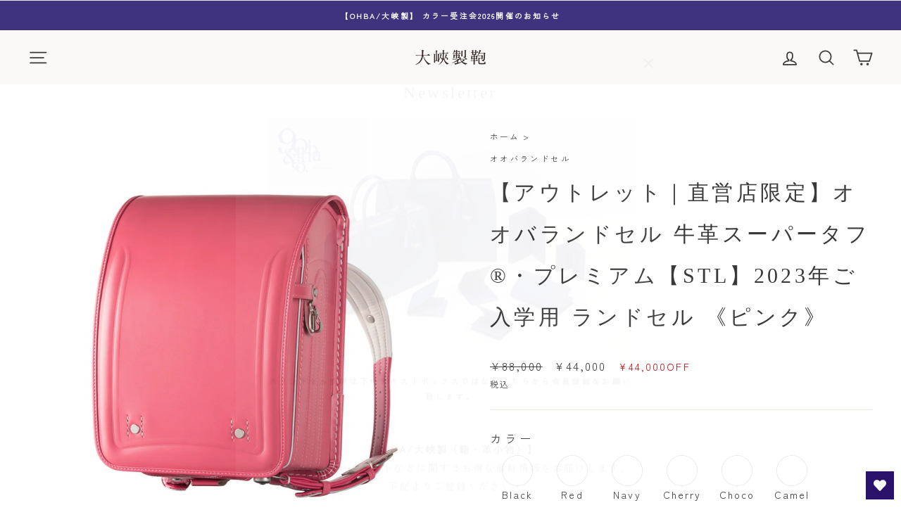

--- FILE ---
content_type: text/html; charset=utf-8
request_url: https://ohbacorp.com/products/23-stl_pink
body_size: 53828
content:
<!doctype html>
<html class="no-js" lang="ja" dir="ltr">
<head>
  <meta charset="utf-8">
  <meta http-equiv="X-UA-Compatible" content="IE=edge,chrome=1">
  <meta name="viewport" content="width=device-width,initial-scale=1">
  <meta name="theme-color" content="#2a126b">
  <link rel="canonical" href="https://ohbacorp.com/products/23-stl_pink">
  <link rel="preconnect" href="https://cdn.shopify.com">
  <link rel="preconnect" href="https://fonts.shopifycdn.com">
  <link rel="dns-prefetch" href="https://productreviews.shopifycdn.com">
  <link rel="dns-prefetch" href="https://ajax.googleapis.com">
  <link rel="dns-prefetch" href="https://maps.googleapis.com">
  <link rel="dns-prefetch" href="https://maps.gstatic.com">

<!-- Google Tag Manager -->
<script>(function(w,d,s,l,i){w[l]=w[l]||[];w[l].push({'gtm.start':
new Date().getTime(),event:'gtm.js'});var f=d.getElementsByTagName(s)[0],
j=d.createElement(s),dl=l!='dataLayer'?'&l='+l:'';j.async=true;j.src=
'https://www.googletagmanager.com/gtm.js?id='+i+dl;f.parentNode.insertBefore(j,f);
})(window,document,'script','dataLayer','GTM-TGJBC72');</script>
<!-- End Google Tag Manager --><link rel="shortcut icon" href="//ohbacorp.com/cdn/shop/files/favicon_32x32.png?v=1639534866" type="image/png" /><title>【 公式 】 オオバランドセル 2023 - 大峽製鞄 のロングセラー【STL】牛革スーパータフ®プレミアム　名入れサービス　型崩れしにくい
</title>
<meta name="description" content="10年以上連続ベストセラーの人気モデル。経済産業大臣賞、東京都知事賞をダブル受賞した記念モデル。大峽製鞄の牛革で最高品質を有する「牛革スーパータフ®」を使用。素材の持つ丈夫さに加え、しなやかさ、柔らかさ、芳醇なツヤも魅力。"><meta property="og:site_name" content="大峽製鞄">
  <meta property="og:url" content="https://ohbacorp.com/products/23-stl_pink">
  <meta property="og:title" content="【アウトレット｜直営店限定】オオバランドセル 牛革スーパータフ®︎・プレミアム【STL】2023年ご入学用 ランドセル 《ピンク》">
  <meta property="og:type" content="product">
  <meta property="og:description" content="10年以上連続ベストセラーの人気モデル。経済産業大臣賞、東京都知事賞をダブル受賞した記念モデル。大峽製鞄の牛革で最高品質を有する「牛革スーパータフ®」を使用。素材の持つ丈夫さに加え、しなやかさ、柔らかさ、芳醇なツヤも魅力。"><meta property="og:image" content="http://ohbacorp.com/cdn/shop/products/2023_stl_pink_33bcec50-e27e-4c9d-866a-19abd0759399.jpg?v=1646021258">
    <meta property="og:image:secure_url" content="https://ohbacorp.com/cdn/shop/products/2023_stl_pink_33bcec50-e27e-4c9d-866a-19abd0759399.jpg?v=1646021258">
    <meta property="og:image:width" content="1500">
    <meta property="og:image:height" content="1500"><meta name="twitter:site" content="@">
  <meta name="twitter:card" content="summary_large_image">
  <meta name="twitter:title" content="【アウトレット｜直営店限定】オオバランドセル 牛革スーパータフ®︎・プレミアム【STL】2023年ご入学用 ランドセル 《ピンク》">
  <meta name="twitter:description" content="10年以上連続ベストセラーの人気モデル。経済産業大臣賞、東京都知事賞をダブル受賞した記念モデル。大峽製鞄の牛革で最高品質を有する「牛革スーパータフ®」を使用。素材の持つ丈夫さに加え、しなやかさ、柔らかさ、芳醇なツヤも魅力。">
<style data-shopify>
  @font-face {
  font-family: "Zen Kaku Gothic New";
  font-weight: 400;
  font-style: normal;
  font-display: swap;
  src: url("//ohbacorp.com/cdn/fonts/zen_kaku_gothic_new/zenkakugothicnew_n4.04cfb790a87c2fa56f40f47191b8c05620cc5b9c.woff2") format("woff2"),
       url("//ohbacorp.com/cdn/fonts/zen_kaku_gothic_new/zenkakugothicnew_n4.9496f4244fdde226f75f70707742d1f64ea52225.woff") format("woff");
}


  
  
  
</style><link href="//ohbacorp.com/cdn/shop/t/15/assets/theme.css?v=126394288678293346031768636187" rel="stylesheet" type="text/css" media="all" />
<style data-shopify>:root {
    --typeHeaderPrimary: "New York";
    --typeHeaderFallback: Iowan Old Style, Apple Garamond, Baskerville, Times New Roman, Droid Serif, Times, Source Serif Pro, serif, Apple Color Emoji, Segoe UI Emoji, Segoe UI Symbol;
    --typeHeaderSize: 35px;
    --typeHeaderWeight: 400;
    --typeHeaderLineHeight: 2;
    --typeHeaderSpacing: 0.15em;

    --typeBasePrimary:"Zen Kaku Gothic New";
    --typeBaseFallback:sans-serif;
    --typeBaseSize: 14px;
    --typeBaseWeight: 400;
    --typeBaseSpacing: 0.15em;
    --typeBaseLineHeight: 1.9;

    --typeCollectionTitle: 15px;

    --iconWeight: 4px;
    --iconLinecaps: round;

    
      --buttonRadius: 3px;
    

    --colorGridOverlayOpacity: 0.02;
  }

  .placeholder-content {
    background-image: linear-gradient(100deg, #ffffff 40%, #f7f7f7 63%, #ffffff 79%);
  }</style><script>
    document.documentElement.className = document.documentElement.className.replace('no-js', 'js');

    window.theme = window.theme || {};
    theme.routes = {
      home: "/",
      cart: "/cart.js",
      cartPage: "/cart",
      cartAdd: "/cart/add.js",
      cartChange: "/cart/change.js"
    };
    theme.strings = {
      soldOut: "売り切れ",
      unavailable: "お取り扱いできません",
      inStockLabel: "",
      stockLabel: "",
      willNotShipUntil: "",
      willBeInStockAfter: "",
      waitingForStock: "",
      savePrice: "[saved_amount]OFF",
      cartEmpty: "カート内に商品がありません。",
      cartTermsConfirmation: "こちらの商品は受注生産品のためキャンセル・返品不可です。ご承諾される場合はチェックを入れてご購入へお進みください。",
      searchCollections: "Collections:",
      searchPages: "",
      searchArticles: ""
    };
    theme.settings = {
      dynamicVariantsEnable: true,
      cartType: "drawer",
      isCustomerTemplate: false,
      moneyFormat: "¥{{amount_no_decimals}}",
      saveType: "dollar",
      productImageSize: "natural",
      productImageCover: true,
      predictiveSearch: true,
      predictiveSearchType: "product,article",
      quickView: false,
      themeName: 'Impulse',
      themeVersion: "5.1.0"
    };
  </script>

  <script>window.performance && window.performance.mark && window.performance.mark('shopify.content_for_header.start');</script><meta name="google-site-verification" content="FvGwR2s6Z8255LBOmUWgftzS3yLASqKHcNtFbwRb1dU">
<meta name="facebook-domain-verification" content="slv4k2nfa7ikaqnbighw6xppeoxj3h">
<meta id="shopify-digital-wallet" name="shopify-digital-wallet" content="/54994370809/digital_wallets/dialog">
<meta name="shopify-checkout-api-token" content="58535a7df393a021de3ba262d5ebe33c">
<link rel="alternate" type="application/json+oembed" href="https://ohbacorp.com/products/23-stl_pink.oembed">
<script async="async" src="/checkouts/internal/preloads.js?locale=ja-JP"></script>
<script id="apple-pay-shop-capabilities" type="application/json">{"shopId":54994370809,"countryCode":"JP","currencyCode":"JPY","merchantCapabilities":["supports3DS"],"merchantId":"gid:\/\/shopify\/Shop\/54994370809","merchantName":"大峽製鞄","requiredBillingContactFields":["postalAddress","email","phone"],"requiredShippingContactFields":["postalAddress","email","phone"],"shippingType":"shipping","supportedNetworks":["visa","masterCard","amex","jcb","discover"],"total":{"type":"pending","label":"大峽製鞄","amount":"1.00"},"shopifyPaymentsEnabled":true,"supportsSubscriptions":true}</script>
<script id="shopify-features" type="application/json">{"accessToken":"58535a7df393a021de3ba262d5ebe33c","betas":["rich-media-storefront-analytics"],"domain":"ohbacorp.com","predictiveSearch":false,"shopId":54994370809,"locale":"ja"}</script>
<script>var Shopify = Shopify || {};
Shopify.shop = "ohbacorp.myshopify.com";
Shopify.locale = "ja";
Shopify.currency = {"active":"JPY","rate":"1.0"};
Shopify.country = "JP";
Shopify.theme = {"name":"ohbacorp\/main","id":148348174585,"schema_name":"Impulse","schema_version":"5.1.0","theme_store_id":null,"role":"main"};
Shopify.theme.handle = "null";
Shopify.theme.style = {"id":null,"handle":null};
Shopify.cdnHost = "ohbacorp.com/cdn";
Shopify.routes = Shopify.routes || {};
Shopify.routes.root = "/";</script>
<script type="module">!function(o){(o.Shopify=o.Shopify||{}).modules=!0}(window);</script>
<script>!function(o){function n(){var o=[];function n(){o.push(Array.prototype.slice.apply(arguments))}return n.q=o,n}var t=o.Shopify=o.Shopify||{};t.loadFeatures=n(),t.autoloadFeatures=n()}(window);</script>
<script id="shop-js-analytics" type="application/json">{"pageType":"product"}</script>
<script defer="defer" async type="module" src="//ohbacorp.com/cdn/shopifycloud/shop-js/modules/v2/client.init-shop-cart-sync_PyU3Cxph.ja.esm.js"></script>
<script defer="defer" async type="module" src="//ohbacorp.com/cdn/shopifycloud/shop-js/modules/v2/chunk.common_3XpQ5sgE.esm.js"></script>
<script type="module">
  await import("//ohbacorp.com/cdn/shopifycloud/shop-js/modules/v2/client.init-shop-cart-sync_PyU3Cxph.ja.esm.js");
await import("//ohbacorp.com/cdn/shopifycloud/shop-js/modules/v2/chunk.common_3XpQ5sgE.esm.js");

  window.Shopify.SignInWithShop?.initShopCartSync?.({"fedCMEnabled":true,"windoidEnabled":true});

</script>
<script>(function() {
  var isLoaded = false;
  function asyncLoad() {
    if (isLoaded) return;
    isLoaded = true;
    var urls = ["\/\/cdn.shopify.com\/proxy\/5b721a56b7e4c935e8e2392ec426f3b76d354d83158a9bd187ebcc5f8043d162\/ohbacorp.bookthatapp.com\/javascripts\/bta-installed.js?shop=ohbacorp.myshopify.com\u0026sp-cache-control=cHVibGljLCBtYXgtYWdlPTkwMA","https:\/\/wishlisthero-assets.revampco.com\/store-front\/bundle2.js?shop=ohbacorp.myshopify.com","\/\/cdn.shopify.com\/proxy\/623ebcacb2893edc73bdfbee61a25f572bc748716c0e3228d9c72c787fe64ca3\/ohbacorp.bookthatapp.com\/sdk\/v1\/js\/bta-order-status-bootstrap.min.js?shop=ohbacorp.myshopify.com\u0026sp-cache-control=cHVibGljLCBtYXgtYWdlPTkwMA","\/\/backinstock.useamp.com\/widget\/51066_1767596217.js?category=bis\u0026v=6\u0026shop=ohbacorp.myshopify.com"];
    for (var i = 0; i < urls.length; i++) {
      var s = document.createElement('script');
      s.type = 'text/javascript';
      s.async = true;
      s.src = urls[i];
      var x = document.getElementsByTagName('script')[0];
      x.parentNode.insertBefore(s, x);
    }
  };
  if(window.attachEvent) {
    window.attachEvent('onload', asyncLoad);
  } else {
    window.addEventListener('load', asyncLoad, false);
  }
})();</script>
<script id="__st">var __st={"a":54994370809,"offset":32400,"reqid":"a2f3ca65-7c80-436f-ab1f-4598a1f824b4-1768911736","pageurl":"ohbacorp.com\/products\/23-stl_pink","u":"321615ea3616","p":"product","rtyp":"product","rid":7549539483897};</script>
<script>window.ShopifyPaypalV4VisibilityTracking = true;</script>
<script id="captcha-bootstrap">!function(){'use strict';const t='contact',e='account',n='new_comment',o=[[t,t],['blogs',n],['comments',n],[t,'customer']],c=[[e,'customer_login'],[e,'guest_login'],[e,'recover_customer_password'],[e,'create_customer']],r=t=>t.map((([t,e])=>`form[action*='/${t}']:not([data-nocaptcha='true']) input[name='form_type'][value='${e}']`)).join(','),a=t=>()=>t?[...document.querySelectorAll(t)].map((t=>t.form)):[];function s(){const t=[...o],e=r(t);return a(e)}const i='password',u='form_key',d=['recaptcha-v3-token','g-recaptcha-response','h-captcha-response',i],f=()=>{try{return window.sessionStorage}catch{return}},m='__shopify_v',_=t=>t.elements[u];function p(t,e,n=!1){try{const o=window.sessionStorage,c=JSON.parse(o.getItem(e)),{data:r}=function(t){const{data:e,action:n}=t;return t[m]||n?{data:e,action:n}:{data:t,action:n}}(c);for(const[e,n]of Object.entries(r))t.elements[e]&&(t.elements[e].value=n);n&&o.removeItem(e)}catch(o){console.error('form repopulation failed',{error:o})}}const l='form_type',E='cptcha';function T(t){t.dataset[E]=!0}const w=window,h=w.document,L='Shopify',v='ce_forms',y='captcha';let A=!1;((t,e)=>{const n=(g='f06e6c50-85a8-45c8-87d0-21a2b65856fe',I='https://cdn.shopify.com/shopifycloud/storefront-forms-hcaptcha/ce_storefront_forms_captcha_hcaptcha.v1.5.2.iife.js',D={infoText:'hCaptchaによる保護',privacyText:'プライバシー',termsText:'利用規約'},(t,e,n)=>{const o=w[L][v],c=o.bindForm;if(c)return c(t,g,e,D).then(n);var r;o.q.push([[t,g,e,D],n]),r=I,A||(h.body.append(Object.assign(h.createElement('script'),{id:'captcha-provider',async:!0,src:r})),A=!0)});var g,I,D;w[L]=w[L]||{},w[L][v]=w[L][v]||{},w[L][v].q=[],w[L][y]=w[L][y]||{},w[L][y].protect=function(t,e){n(t,void 0,e),T(t)},Object.freeze(w[L][y]),function(t,e,n,w,h,L){const[v,y,A,g]=function(t,e,n){const i=e?o:[],u=t?c:[],d=[...i,...u],f=r(d),m=r(i),_=r(d.filter((([t,e])=>n.includes(e))));return[a(f),a(m),a(_),s()]}(w,h,L),I=t=>{const e=t.target;return e instanceof HTMLFormElement?e:e&&e.form},D=t=>v().includes(t);t.addEventListener('submit',(t=>{const e=I(t);if(!e)return;const n=D(e)&&!e.dataset.hcaptchaBound&&!e.dataset.recaptchaBound,o=_(e),c=g().includes(e)&&(!o||!o.value);(n||c)&&t.preventDefault(),c&&!n&&(function(t){try{if(!f())return;!function(t){const e=f();if(!e)return;const n=_(t);if(!n)return;const o=n.value;o&&e.removeItem(o)}(t);const e=Array.from(Array(32),(()=>Math.random().toString(36)[2])).join('');!function(t,e){_(t)||t.append(Object.assign(document.createElement('input'),{type:'hidden',name:u})),t.elements[u].value=e}(t,e),function(t,e){const n=f();if(!n)return;const o=[...t.querySelectorAll(`input[type='${i}']`)].map((({name:t})=>t)),c=[...d,...o],r={};for(const[a,s]of new FormData(t).entries())c.includes(a)||(r[a]=s);n.setItem(e,JSON.stringify({[m]:1,action:t.action,data:r}))}(t,e)}catch(e){console.error('failed to persist form',e)}}(e),e.submit())}));const S=(t,e)=>{t&&!t.dataset[E]&&(n(t,e.some((e=>e===t))),T(t))};for(const o of['focusin','change'])t.addEventListener(o,(t=>{const e=I(t);D(e)&&S(e,y())}));const B=e.get('form_key'),M=e.get(l),P=B&&M;t.addEventListener('DOMContentLoaded',(()=>{const t=y();if(P)for(const e of t)e.elements[l].value===M&&p(e,B);[...new Set([...A(),...v().filter((t=>'true'===t.dataset.shopifyCaptcha))])].forEach((e=>S(e,t)))}))}(h,new URLSearchParams(w.location.search),n,t,e,['guest_login'])})(!0,!0)}();</script>
<script integrity="sha256-4kQ18oKyAcykRKYeNunJcIwy7WH5gtpwJnB7kiuLZ1E=" data-source-attribution="shopify.loadfeatures" defer="defer" src="//ohbacorp.com/cdn/shopifycloud/storefront/assets/storefront/load_feature-a0a9edcb.js" crossorigin="anonymous"></script>
<script data-source-attribution="shopify.dynamic_checkout.dynamic.init">var Shopify=Shopify||{};Shopify.PaymentButton=Shopify.PaymentButton||{isStorefrontPortableWallets:!0,init:function(){window.Shopify.PaymentButton.init=function(){};var t=document.createElement("script");t.src="https://ohbacorp.com/cdn/shopifycloud/portable-wallets/latest/portable-wallets.ja.js",t.type="module",document.head.appendChild(t)}};
</script>
<script data-source-attribution="shopify.dynamic_checkout.buyer_consent">
  function portableWalletsHideBuyerConsent(e){var t=document.getElementById("shopify-buyer-consent"),n=document.getElementById("shopify-subscription-policy-button");t&&n&&(t.classList.add("hidden"),t.setAttribute("aria-hidden","true"),n.removeEventListener("click",e))}function portableWalletsShowBuyerConsent(e){var t=document.getElementById("shopify-buyer-consent"),n=document.getElementById("shopify-subscription-policy-button");t&&n&&(t.classList.remove("hidden"),t.removeAttribute("aria-hidden"),n.addEventListener("click",e))}window.Shopify?.PaymentButton&&(window.Shopify.PaymentButton.hideBuyerConsent=portableWalletsHideBuyerConsent,window.Shopify.PaymentButton.showBuyerConsent=portableWalletsShowBuyerConsent);
</script>
<script data-source-attribution="shopify.dynamic_checkout.cart.bootstrap">document.addEventListener("DOMContentLoaded",(function(){function t(){return document.querySelector("shopify-accelerated-checkout-cart, shopify-accelerated-checkout")}if(t())Shopify.PaymentButton.init();else{new MutationObserver((function(e,n){t()&&(Shopify.PaymentButton.init(),n.disconnect())})).observe(document.body,{childList:!0,subtree:!0})}}));
</script>
<link id="shopify-accelerated-checkout-styles" rel="stylesheet" media="screen" href="https://ohbacorp.com/cdn/shopifycloud/portable-wallets/latest/accelerated-checkout-backwards-compat.css" crossorigin="anonymous">
<style id="shopify-accelerated-checkout-cart">
        #shopify-buyer-consent {
  margin-top: 1em;
  display: inline-block;
  width: 100%;
}

#shopify-buyer-consent.hidden {
  display: none;
}

#shopify-subscription-policy-button {
  background: none;
  border: none;
  padding: 0;
  text-decoration: underline;
  font-size: inherit;
  cursor: pointer;
}

#shopify-subscription-policy-button::before {
  box-shadow: none;
}

      </style>
<link rel="stylesheet" media="screen" href="//ohbacorp.com/cdn/shop/t/15/compiled_assets/styles.css?v=11425">
<script>window.performance && window.performance.mark && window.performance.mark('shopify.content_for_header.end');</script>

  <script src="//ohbacorp.com/cdn/shop/t/15/assets/vendor-scripts-v10.js" defer="defer"></script><script src="//ohbacorp.com/cdn/shop/t/15/assets/theme.min.js?v=151977742066056742051741142098" defer="defer"></script>
  <script src="//ohbacorp.com/cdn/shop/t/15/assets/custom.js?v=48554768121985594701741142097" defer="defer"></script><script>window.is_hulkpo_installed=true</script>
<!-- Font icon for header icons -->
<link href="https://wishlisthero-assets.revampco.com/safe-icons/css/wishlisthero-icons.css" rel="stylesheet"/>
<!-- Style for floating buttons and others -->
<style type="text/css">
    .wishlisthero-floating {
        position: absolute;
          right:5px;
        top: 5px;
        z-index: 23;
        border-radius: 100%;
    }

    .wishlisthero-floating:hover {
        background-color: rgba(0, 0, 0, 0.05);
    }

    .wishlisthero-floating button {
        font-size: 20px !important;
        width: 40px !important;
        padding: 0.125em 0 0 !important;
    }
  
  @media screen and (min-width: 1920px){
   .MuiGrid-grid-xl-2{
            max-width: 25% !important;
            flex-basis: 25% !important;
     }
  }
.MuiTypography-body2 ,.MuiTypography-body1 ,.MuiTypography-caption ,.MuiTypography-button ,.MuiTypography-h1 ,.MuiTypography-h2 ,.MuiTypography-h3 ,.MuiTypography-h4 ,.MuiTypography-h5 ,.MuiTypography-h6 ,.MuiTypography-subtitle1 ,.MuiTypography-subtitle2 ,.MuiTypography-overline , MuiButton-root,  .MuiCardHeader-title a{
     font-family: inherit !important; /*Roboto, Helvetica, Arial, sans-serif;*/
}
.MuiTypography-h1 , .MuiTypography-h2 , .MuiTypography-h3 , .MuiTypography-h4 , .MuiTypography-h5 , .MuiTypography-h6 ,  .MuiCardHeader-title a{
     font-family: ,  !important;
     font-family: ,  !important;
     font-family: "New York", Iowan Old Style, Apple Garamond, Baskerville, Times New Roman, Droid Serif, Times, Source Serif Pro, serif, Apple Color Emoji, Segoe UI Emoji, Segoe UI Symbol !important;
     font-family: ,  !important;
}

    /****************************************************************************************/
    /* For some theme shared view need some spacing */
    /*
    #wishlist-hero-shared-list-view {
  margin-top: 15px;
  margin-bottom: 15px;
}
#wishlist-hero-shared-list-view h1 {
  padding-left: 5px;
}

#wishlisthero-product-page-button-container {
  padding-top: 15px;
}
*/
    /****************************************************************************************/
    /* #wishlisthero-product-page-button-container button {
  padding-left: 1px !important;
} */
    /****************************************************************************************/
    /* Customize the indicator when wishlist has items AND the normal indicator not working */
    span.wishlist-hero-items-count {
         top: 26px;
         left: 29.2px;
     }
  
  @media screen and (max-width: 768px) {
      span.wishlist-hero-items-count {
         left: 25.2px;
      }
   } 
/* 
@media screen and (max-width: 749px){
.wishlisthero-product-page-button-container{
width:100%
}
.wishlisthero-product-page-button-container button{
 margin-left:auto !important; margin-right: auto !important;
}
}

*/
</style>
<script>window.wishlisthero_cartDotClasses=['site-header__cart-count','cart-link__bubble--visible', 'is-visible'];</script>
 <script type='text/javascript'>try{
   window.WishListHero_setting = {"ButtonColor":"#2A126B","IconColor":"rgba(255, 255, 255, 1)","IconType":"Heart","ButtonTextBeforeAdding":"お気に入りリストに追加する","ButtonTextAfterAdding":"お気に入りリストに登録されています","AnimationAfterAddition":"None","ButtonTextAddToCart":"カートに入れる","ButtonTextOutOfStock":"在庫なし","ButtonTextAddAllToCart":"全てのリストをカートに入れる","ButtonTextRemoveAllToCart":"お気に入りリストを全て削除する","AddedProductNotificationText":"お気に入りリストに追加されました","AddedProductToCartNotificationText":"カートに追加されました","ViewCartLinkText":"カートの中を見る","SharePopup_TitleText":"お気に入りリストを共有する","SharePopup_shareBtnText":"共有","SharePopup_shareHederText":"ソーシャルネットワークで共有する","SharePopup_shareCopyText":"または、ウィッシュリストのリンクをコピーして共有します","SharePopup_shareCancelBtnText":"キャンセル","SharePopup_shareCopyBtnText":"コピー","SendEMailPopup_BtnText":"メールを送る","SendEMailPopup_FromText":"From Name","SendEMailPopup_ToText":"To email","SendEMailPopup_BodyText":"本文","SendEMailPopup_SendBtnText":"送信する","SendEMailPopup_TitleText":"お気に入りリストをメールで送信する","AddProductMessageText":"すべてのアイテムをカートに追加してもよろしいですか？","RemoveProductMessageText":"お気に入りリストからこちらの商品を削除してもよろしいですか？","RemoveAllProductMessageText":"お気に入りリストから全ての商品を削除してもよろしいですか？","RemovedProductNotificationText":"お気に入りリストから削除されました","AddAllOutOfStockProductNotificationText":"カートに商品を追加する際にエラーが発生したようです。しばらくしてからもう一度お試しください。","RemovePopupOkText":"OK","RemovePopup_HeaderText":"削除しますか？","ViewWishlistText":"お気に入りリストを見る","EmptyWishlistText":"お気に入りリストに商品の登録はありません","BuyNowButtonText":"Buy Now","BuyNowButtonColor":"rgb(144, 86, 162)","BuyNowTextButtonColor":"rgb(255, 255, 255)","Wishlist_Title":"お気に入りリスト","WishlistHeaderTitleAlignment":"Center","WishlistProductImageSize":"Normal","PriceColor":"rgba(154, 148, 171, 1)","HeaderFontSize":"30","PriceFontSize":"18","ProductNameFontSize":"16","LaunchPointType":"floating_point","DisplayWishlistAs":"popup_window","DisplayButtonAs":"text_with_icon","PopupSize":"md","HideAddToCartButton":false,"NoRedirectAfterAddToCart":false,"DisableGuestCustomer":false,"LoginPopupContent":"ログインしてお気に入りリストを保存してください","LoginPopupLoginBtnText":"Login","LoginPopupContentFontSize":"20","NotificationPopupPosition":"right","WishlistButtonTextColor":"rgba(255, 255, 255, 1)","EnableRemoveFromWishlistAfterAddButtonText":"お気に入りリストから削除する","_id":"6191e9f8bd4d7a75b9b8b00a","EnableCollection":false,"EnableShare":true,"RemovePowerBy":false,"EnableFBPixel":false,"DisapleApp":false,"FloatPointPossition":"bottom_right","HeartStateToggle":true,"HeaderMenuItemsIndicator":true,"EnableRemoveFromWishlistAfterAdd":true,"ShareViaEmailSubject":"  ##wishlist_hero_share_email_customer_name##からのお気に入りリスト","Shop":"ohbacorp.myshopify.com","shop":"ohbacorp.myshopify.com","Status":"Active","Plan":"FREE"};  
  }catch(e){ console.error('Error loading config',e); } </script>
  
  
  
<!-- User Heat Tag -->
<script type="text/javascript">
(function(add, cla){window['UserHeatTag']=cla;window[cla]=window[cla]||function(){(window[cla].q=window[cla].q||[]).push(arguments)},window[cla].l=1*new Date();var ul=document.createElement('script');var tag = document.getElementsByTagName('script')[0];ul.async=1;ul.src=add;tag.parentNode.insertBefore(ul,tag);})('//uh.nakanohito.jp/uhj2/uh.js', '_uhtracker');_uhtracker({id:'uhREj1Zqky'});
</script>
<!-- End User Heat Tag -->
  
  <script>var bondVariantIds = [], productConfig = {}, productMetafields;productMetafields = '';if (productMetafields !== '') {
        productConfig = JSON.parse('{"' + decodeURI(productMetafields).replace(/"/g, '\\"').replace(/&/g, '","').replace(/=/g,'":"') + '"}');
      }

    window.BtaConfig = {
      account: 'ohbacorp',
      bondVariantIds: bondVariantIds,
      cart: 'CartDrop',
      customer: '','product': productConfig,settings: JSON.parse('{"dateFormat":"YYYY/MM/DD","domain":"ohbacorp.com","env":"production","path_prefix":"/apps/bookthatapp","should_load":true,"widget_enabled_list":["reservation","appt"],"widget_on_every_page":true,"widgets_mode":{}}' || '{}'),
      version: '1.6'
    }
  </script>

  <script src="//ohbacorp.com/cdn/shop/t/15/assets/bta-widgets-bootstrap.min.js?v=140398751049464347101741142098" type="text/javascript"></script>

<!-- BEGIN app block: shopify://apps/hulk-form-builder/blocks/app-embed/b6b8dd14-356b-4725-a4ed-77232212b3c3 --><!-- BEGIN app snippet: hulkapps-formbuilder-theme-ext --><script type="text/javascript">
  
  if (typeof window.formbuilder_customer != "object") {
        window.formbuilder_customer = {}
  }

  window.hulkFormBuilder = {
    form_data: {},
    shop_data: {"shop_eMjjn-kgq0SMSHbWhLjZPA":{"shop_uuid":"eMjjn-kgq0SMSHbWhLjZPA","shop_timezone":"Asia\/Tokyo","shop_id":59055,"shop_is_after_submit_enabled":true,"shop_shopify_plan":"Shopify","shop_shopify_domain":"ohbacorp.myshopify.com","shop_created_at":"2021-11-16T04:20:43.755-06:00","is_skip_metafield":false,"shop_deleted":false,"shop_disabled":false}},
    settings_data: {"shop_settings":{"shop_customise_msgs":[],"default_customise_msgs":{"is_required":"is required","thank_you":"Thank you! The form was submitted successfully.","processing":"Processing...","valid_data":"Please provide valid data","valid_email":"Provide valid email format","valid_tags":"HTML Tags are not allowed","valid_phone":"Provide valid phone number","valid_captcha":"Please provide valid captcha response","valid_url":"Provide valid URL","only_number_alloud":"Provide valid number in","number_less":"must be less than","number_more":"must be more than","image_must_less":"Image must be less than 20MB","image_number":"Images allowed","image_extension":"Invalid extension! Please provide image file","error_image_upload":"Error in image upload. Please try again.","error_file_upload":"Error in file upload. Please try again.","your_response":"Your response","error_form_submit":"Error occur.Please try again after sometime.","email_submitted":"Form with this email is already submitted","invalid_email_by_zerobounce":"The email address you entered appears to be invalid. Please check it and try again.","download_file":"Download file","card_details_invalid":"Your card details are invalid","card_details":"Card details","please_enter_card_details":"Please enter card details","card_number":"Card number","exp_mm":"Exp MM","exp_yy":"Exp YY","crd_cvc":"CVV","payment_value":"Payment amount","please_enter_payment_amount":"Please enter payment amount","address1":"Address line 1","address2":"Address line 2","city":"City","province":"Province","zipcode":"Zip code","country":"Country","blocked_domain":"This form does not accept addresses from","file_must_less":"File must be less than 20MB","file_extension":"Invalid extension! Please provide file","only_file_number_alloud":"files allowed","previous":"Previous","next":"Next","must_have_a_input":"Please enter at least one field.","please_enter_required_data":"Please enter required data","atleast_one_special_char":"Include at least one special character","atleast_one_lowercase_char":"Include at least one lowercase character","atleast_one_uppercase_char":"Include at least one uppercase character","atleast_one_number":"Include at least one number","must_have_8_chars":"Must have 8 characters long","be_between_8_and_12_chars":"Be between 8 and 12 characters long","please_select":"Please Select","phone_submitted":"Form with this phone number is already submitted","user_res_parse_error":"Error while submitting the form","valid_same_values":"values must be same","product_choice_clear_selection":"Clear Selection","picture_choice_clear_selection":"Clear Selection","remove_all_for_file_image_upload":"Remove All","invalid_file_type_for_image_upload":"You can't upload files of this type.","invalid_file_type_for_signature_upload":"You can't upload files of this type.","max_files_exceeded_for_file_upload":"You can not upload any more files.","max_files_exceeded_for_image_upload":"You can not upload any more files.","file_already_exist":"File already uploaded","max_limit_exceed":"You have added the maximum number of text fields.","cancel_upload_for_file_upload":"Cancel upload","cancel_upload_for_image_upload":"Cancel upload","cancel_upload_for_signature_upload":"Cancel upload"},"shop_blocked_domains":[]}},
    features_data: {"shop_plan_features":{"shop_plan_features":["unlimited-forms","full-design-customization","export-form-submissions","multiple-recipients-for-form-submissions","multiple-admin-notifications","enable-captcha","unlimited-file-uploads","save-submitted-form-data","set-auto-response-message","conditional-logic","form-banner","save-as-draft-facility","include-user-response-in-admin-email","disable-form-submission","mail-platform-integration","stripe-payment-integration","pre-built-templates","create-customer-account-on-shopify","google-analytics-3-by-tracking-id","facebook-pixel-id","bing-uet-pixel-id","advanced-js","advanced-css","api-available","customize-form-message","hidden-field","restrict-from-submissions-per-one-user","utm-tracking","ratings","privacy-notices","heading","paragraph","shopify-flow-trigger","domain-setup","block-domain","address","html-code","form-schedule","after-submit-script","customize-form-scrolling","on-form-submission-record-the-referrer-url","password","duplicate-the-forms","include-user-response-in-auto-responder-email","elements-add-ons","admin-and-auto-responder-email-with-tokens","email-export","premium-support","google-analytics-4-by-measurement-id","google-ads-for-tracking-conversion","validation-field","file-upload","load_form_as_popup","advanced_conditional_logic"]}},
    shop: null,
    shop_id: null,
    plan_features: null,
    validateDoubleQuotes: false,
    assets: {
      extraFunctions: "https://cdn.shopify.com/extensions/019bb5ee-ec40-7527-955d-c1b8751eb060/form-builder-by-hulkapps-50/assets/extra-functions.js",
      extraStyles: "https://cdn.shopify.com/extensions/019bb5ee-ec40-7527-955d-c1b8751eb060/form-builder-by-hulkapps-50/assets/extra-styles.css",
      bootstrapStyles: "https://cdn.shopify.com/extensions/019bb5ee-ec40-7527-955d-c1b8751eb060/form-builder-by-hulkapps-50/assets/theme-app-extension-bootstrap.css"
    },
    translations: {
      htmlTagNotAllowed: "HTML Tags are not allowed",
      sqlQueryNotAllowed: "SQL Queries are not allowed",
      doubleQuoteNotAllowed: "Double quotes are not allowed",
      vorwerkHttpWwwNotAllowed: "The words \u0026#39;http\u0026#39; and \u0026#39;www\u0026#39; are not allowed. Please remove them and try again.",
      maxTextFieldsReached: "You have added the maximum number of text fields.",
      avoidNegativeWords: "Avoid negative words: Don\u0026#39;t use negative words in your contact message.",
      customDesignOnly: "This form is for custom designs requests. For general inquiries please contact our team at info@stagheaddesigns.com",
      zerobounceApiErrorMsg: "We couldn\u0026#39;t verify your email due to a technical issue. Please try again later.",
    }

  }

  

  window.FbThemeAppExtSettingsHash = {}
  
</script><!-- END app snippet --><!-- END app block --><!-- BEGIN app block: shopify://apps/hulk-product-options/blocks/app-embed/380168ef-9475-4244-a291-f66b189208b5 --><!-- BEGIN app snippet: hulkapps_product_options --><script>
    
        window.hulkapps = {
        shop_slug: "ohbacorp",
        store_id: "ohbacorp.myshopify.com",
        money_format: "¥{{amount_no_decimals}}",
        cart: null,
        product: null,
        product_collections: null,
        product_variants: null,
        is_volume_discount: null,
        is_product_option: true,
        product_id: null,
        page_type: null,
        po_url: "https://productoption.hulkapps.com",
        po_proxy_url: "https://ohbacorp.com",
        vd_url: "https://volumediscount.hulkapps.com",
        customer: null,
        hulkapps_extension_js: true

    }
    window.is_hulkpo_installed=true
    

      window.hulkapps.page_type = "cart";
      window.hulkapps.cart = {"note":null,"attributes":{},"original_total_price":0,"total_price":0,"total_discount":0,"total_weight":0.0,"item_count":0,"items":[],"requires_shipping":false,"currency":"JPY","items_subtotal_price":0,"cart_level_discount_applications":[],"checkout_charge_amount":0}
      if (typeof window.hulkapps.cart.items == "object") {
        for (var i=0; i<window.hulkapps.cart.items.length; i++) {
          ["sku", "grams", "vendor", "url", "image", "handle", "requires_shipping", "product_type", "product_description"].map(function(a) {
            delete window.hulkapps.cart.items[i][a]
          })
        }
      }
      window.hulkapps.cart_collections = {}
      

    
      window.hulkapps.page_type = "product"
      window.hulkapps.product_id = "7549539483897";
      window.hulkapps.product = {"id":7549539483897,"title":"【アウトレット｜直営店限定】オオバランドセル 牛革スーパータフ®︎・プレミアム【STL】2023年ご入学用 ランドセル 《ピンク》","handle":"23-stl_pink","description":"\u003csection class=\"c-product-detail-sections\"\u003e\u003cinput checked id=\"spec\" name=\"detail_selector\" type=\"radio\"\u003e \u003cinput id=\"detail\" name=\"detail_selector\" type=\"radio\"\u003e \u003cinput id=\"fablic\" name=\"detail_selector\" type=\"radio\"\u003e\u003cheader class=\"c-product-detail-sections__header\"\u003e\n\u003cul class=\"c-product-detail-sections__tabs\"\u003e\n\u003cli id=\"specTab\" class=\"c-product-detail-sections__tab\"\u003e\u003clabel for=\"spec\"\u003e仕様・サイズ\u003c\/label\u003e\u003c\/li\u003e\n\u003cli id=\"detailTab\" class=\"c-product-detail-sections__tab\"\u003e\u003clabel for=\"detail\"\u003e商品説明\u003c\/label\u003e\u003c\/li\u003e\n\u003cli id=\"fablicTab\" class=\"c-product-detail-sections__tab\"\u003e\u003clabel for=\"fablic\"\u003e素材について\u003c\/label\u003e\u003c\/li\u003e\n\u003c\/ul\u003e\n\u003c\/header\u003e\n\u003cdiv class=\"c-product-detail-sections__content\"\u003e\n\u003cdiv id=\"specContent\" class=\"c-product-detail-section\"\u003e\n\u003ctable style=\"width: 100%; height: 639.406px;\" class=\"spec\"\u003e\n\u003ctbody\u003e\n\u003ctr style=\"height: 58.7812px;\"\u003e\n\u003cth style=\"width: 22.4265%; height: 58.7812px;\"\u003eサイズ（外寸）\u003c\/th\u003e\n\u003ctd style=\"width: 77.2059%; height: 58.7812px;\"\u003e【高さ】約34cm\u003cbr\u003e【 幅 】背面側 約26.5cm (フタ側 約23.5cm)\u003cbr\u003e【マチ幅】約19cm\u003c\/td\u003e\n\u003c\/tr\u003e\n\u003ctr style=\"height: 58.7812px;\"\u003e\n\u003cth style=\"width: 22.4265%; height: 58.7812px;\"\u003eサイズ（内寸）\u003c\/th\u003e\n\u003ctd style=\"width: 77.2059%; height: 58.7812px;\"\u003e【高さ】約31cm\u003cbr\u003e【 幅 】背面側 約23.5cm (フタ側 約22.5cm)\u003cbr\u003e【マチ幅】約12cm\u003c\/td\u003e\n\u003c\/tr\u003e\n\u003ctr style=\"height: 58.7812px;\"\u003e\n\u003cth style=\"width: 22.4265%; height: 58.7812px;\"\u003e重量\u003c\/th\u003e\n\u003ctd style=\"width: 77.2059%; height: 58.7812px;\"\u003e1,260g前後\u003cbr\u003e※重量は目安です。天然素材のため数パーセントの誤差が出る場合があります\u003c\/td\u003e\n\u003c\/tr\u003e\n\u003ctr style=\"height: 58.7812px;\"\u003e\n\u003cth style=\"width: 22.4265%; height: 58.7812px;\"\u003e素材\u003c\/th\u003e\n\u003ctd style=\"width: 77.2059%; height: 58.7812px;\"\u003e【フタ・本体】スーパータフ®(牛革)\u003cbr\u003e【背当て】ソフト牛革\u003cbr\u003e【フタ裏】人工皮革\u003c\/td\u003e\n\u003c\/tr\u003e\n\u003ctr style=\"height: 97.9688px;\"\u003e\n\u003cth style=\"width: 22.4265%; height: 97.9688px;\"\u003e仕様\u003c\/th\u003e\n\u003ctd style=\"width: 77.2059%; height: 97.9688px;\"\u003eA4フラットファイルサイ／背面手縫い／重要箇所部分手縫い／トラピーズ©／マミーズタッチ®／ソフトリー®／撥水加工／リフレクター(反射材)搭載／オリジナルナスカン／マグネットロック／真鍮製ゴールドエンブレム／艶消し金具／両肩紐Dカン\u003c\/td\u003e\n\u003c\/tr\u003e\n\u003ctr style=\"height: 19.5938px;\"\u003e\n\u003cth style=\"width: 22.4265%; height: 19.5938px;\"\u003e付属品\u003c\/th\u003e\n\u003ctd style=\"width: 77.2059%; height: 19.5938px;\"\u003e\u003cbr\u003e\u003c\/td\u003e\n\u003c\/tr\u003e\n\u003ctr style=\"height: 247.531px;\"\u003e\n\u003cth style=\"width: 22.4265%; height: 247.531px;\"\u003e備考\u003c\/th\u003e\n\u003ctd style=\"width: 77.2059%; height: 247.531px;\"\u003e\n\u003cspan style=\"color: rgb(255, 42, 0);\"\u003e\u003cstrong\u003e※こちらの商品は名入れサービスを行っておりません。\u003cbr\u003e\u003cbr\u003e※こちらの商品は、2023年モデルランドセルをお得なアウトレット価格でご提供する直営店限定モデルです。\u003cbr\u003e\u003cbr\u003e\u003c\/strong\u003e\u003c\/span\u003e\n\u003cp\u003e\u003cspan style=\"color: #ff2a00;\"\u003e\u003cstrong\u003e※こちらの商品は立上り背カンではありません。\u003cbr\u003e\u003c\/strong\u003e\u003cspan style=\"color: rgb(0, 0, 0);\"\u003e現行モデルの「立上り背カン」とは異なります。ご注意ください。\u003c\/span\u003e\u003c\/span\u003e\u003c\/p\u003e\n\u003cp\u003e\u003cspan\u003e\u003cimg src=\"https:\/\/cdn.shopify.com\/s\/files\/1\/0549\/9437\/0809\/files\/sekan-4_240x240.jpg?v=1694572052\" alt=\"\" width=\"159\" height=\"159\"\u003e\u003cimg src=\"https:\/\/cdn.shopify.com\/s\/files\/1\/0549\/9437\/0809\/files\/sekan-1-1_240x240.jpg?v=1694572074\" alt=\"\" width=\"158\" height=\"158\"\u003e\u003cbr\u003e\u003c\/span\u003e\u003cspan\u003eアウトレット (2023年以前モデル)：固定式背カン\u003c\/span\u003e\u003c\/p\u003e\n\u003cp\u003e \u003c\/p\u003e\n\u003cp\u003e※商品の色はお使いのディスプレイ・モニターにより実際と異なる場合がございますのであらかじめご了承ください。\u003c\/p\u003e\n\u003c\/td\u003e\n\u003c\/tr\u003e\n\u003ctr style=\"height: 39.1875px;\"\u003e\n\u003cth style=\"width: 22.4265%; height: 39.1875px;\"\u003e\u003cbr\u003e\u003c\/th\u003e\n\u003ctd style=\"width: 77.2059%; height: 39.1875px;\"\u003e\n\u003cbr\u003e\u003cbr\u003e\n\u003c\/td\u003e\n\u003c\/tr\u003e\n\u003c\/tbody\u003e\n\u003c\/table\u003e\n\u003c\/div\u003e\n\u003cdiv id=\"detailContent\" class=\"c-product-detail-section\"\u003e\n\u003cp\u003e\u003cb\u003e10年以上連続ベストセラーの人気モデル\u003c\/b\u003e\u003cbr\u003e\u003cbr\u003e大峽製鞄の牛革で最高の品質を有する「牛革スーパータフ®」を使用しています。\u003cbr\u003e\u003cbr\u003e自然の恩恵がもたらした特別なこの牛革は、しなやかさ、柔らかさ、表面の美しさで群を抜き、牛革のもつ芳醇なツヤも余すところ無くご堪能いただけます。\u003cbr\u003e\u003cbr\u003eお子様の成長と共に、ツヤはよりなめらかに、色はより深みが増し、鞄は変化する体格に沿って体にやさしく馴染んでいきます。\u003cbr\u003e\u003cbr\u003e素材の持つ丈夫さに加え、太糸部分はすべて手縫いを施しており、鞄としての強度もトップクラスです。\u003cbr\u003e\u003cbr\u003eカバン創作コンクールにおいて経済産業大臣賞ならびに東京都知事賞をダブル受賞した記念モデルです。\u003cbr\u003e\u003cbr\u003e\u003cbr\u003e※ご注文後はお客様のご都合によるキャンセル、返品、ご変更はご遠慮頂いております。予めご了承くださいませ。\u003cbr\u003e\u003c\/p\u003e\n\u003c\/div\u003e\n\u003cdiv class=\"c-product-detail-section\" id=\"fablicContent\"\u003e\n\u003cp\u003eランドセルに適した牛革を追求し長い歴史をかけて、表面加工、タンニングや染色方式など細部まで研究し、開発した大峽製鞄オリジナル素材。\u003c\/p\u003e\n\u003col\u003e\n\u003cli\u003e通常の銀付革にウレタン皮膜を加工し、艶だし、風合いの補修に最終ウレタン塗装を施したハイテク素材です。\u003c\/li\u003e\n\u003cli\u003eトップのウレタン皮膜が厚い為､各試験データー（強度、屈曲、色落ち､剥離、耐寒、耐光、等）に抜群の成績を出し、名前通りスーパータフな素材である事が証明されています。\u003c\/li\u003e\n\u003cli\u003e当社オリジナルの毛しぼを上品なセミマットの艶感に依り、より都会的な表面感に仕上げて有ります。\u003c\/li\u003e\n\u003c\/ol\u003e\n\u003c\/div\u003e\n\u003c\/div\u003e\n\u003c\/section\u003e","published_at":"2025-09-01T00:00:06+09:00","created_at":"2022-02-28T12:46:38+09:00","vendor":"オオバランドセル","type":"牛革スーパータフ®︎・プレミアム【STL】","tags":["ランドセル","ランドセル\/PREMIUMシリーズ","ランドセル\/パステル系","ランドセル\/牛革","ランドセル2023","会員限定"],"price":4400000,"price_min":4400000,"price_max":4400000,"available":true,"price_varies":false,"compare_at_price":8800000,"compare_at_price_min":8800000,"compare_at_price_max":8800000,"compare_at_price_varies":false,"variants":[{"id":42464259211513,"title":"Pink","option1":"Pink","option2":null,"option3":null,"sku":"23-stl_pink","requires_shipping":true,"taxable":true,"featured_image":{"id":36695444652281,"product_id":7549539483897,"position":1,"created_at":"2022-02-28T12:47:21+09:00","updated_at":"2022-02-28T13:07:38+09:00","alt":null,"width":1500,"height":1500,"src":"\/\/ohbacorp.com\/cdn\/shop\/products\/2023_stl_pink_33bcec50-e27e-4c9d-866a-19abd0759399.jpg?v=1646021258","variant_ids":[42464259211513]},"available":true,"name":"【アウトレット｜直営店限定】オオバランドセル 牛革スーパータフ®︎・プレミアム【STL】2023年ご入学用 ランドセル 《ピンク》 - Pink","public_title":"Pink","options":["Pink"],"price":4400000,"weight":0,"compare_at_price":8800000,"inventory_management":"shopify","barcode":"","featured_media":{"alt":null,"id":29254437437689,"position":1,"preview_image":{"aspect_ratio":1.0,"height":1500,"width":1500,"src":"\/\/ohbacorp.com\/cdn\/shop\/products\/2023_stl_pink_33bcec50-e27e-4c9d-866a-19abd0759399.jpg?v=1646021258"}},"requires_selling_plan":false,"selling_plan_allocations":[]}],"images":["\/\/ohbacorp.com\/cdn\/shop\/products\/2023_stl_pink_33bcec50-e27e-4c9d-866a-19abd0759399.jpg?v=1646021258","\/\/ohbacorp.com\/cdn\/shop\/products\/23-stl-1_39ed8729-e2c5-4f0e-9ec1-cf0441fe0373.jpg?v=1664411467","\/\/ohbacorp.com\/cdn\/shop\/products\/2023_stl_image_9332c1ab-959a-437c-bd2b-2dcd972a7a64.jpg?v=1664411467","\/\/ohbacorp.com\/cdn\/shop\/products\/2023_stl_naisou_b2dcd960-3461-4ea6-952c-494f3fb8eee7.jpg?v=1664411467","\/\/ohbacorp.com\/cdn\/shop\/products\/2023_stl_hutaura_33a836af-3717-4d72-ac4b-e6a333326b38.jpg?v=1664411467","\/\/ohbacorp.com\/cdn\/shop\/products\/2023_stl_shoumen_128891c6-9a4e-4f43-b133-236a44768e23.jpg?v=1664411467","\/\/ohbacorp.com\/cdn\/shop\/products\/2023_stl_haimen_a4d8b56a-8f21-4dc9-a6f1-63d44b9831c3.jpg?v=1664411467","\/\/ohbacorp.com\/cdn\/shop\/products\/2023_stl_side_1_9edada7d-bdb6-41ff-9ea5-2ccd766bb3f8.jpg?v=1664411467","\/\/ohbacorp.com\/cdn\/shop\/products\/2023_stl_side_2_3b4342c0-187c-4963-a196-00a6ba24305e.jpg?v=1664411467","\/\/ohbacorp.com\/cdn\/shop\/products\/2023_stl_lock_fe3211ed-6143-4737-ba57-9f46868456c7.jpg?v=1664411467","\/\/ohbacorp.com\/cdn\/shop\/products\/2023_ransel_torapiz_1_571441d0-4b1d-42e7-9751-7cd1c83721b2.jpg?v=1664411467","\/\/ohbacorp.com\/cdn\/shop\/products\/2023_ransel_torapiz_2_53cfe98e-ee82-451e-aebc-f5f271233753.jpg?v=1664411467","\/\/ohbacorp.com\/cdn\/shop\/products\/2023_ransel_torapiz_3_7c176f33-894a-4090-bf26-b71963545a90.jpg?v=1664411467","\/\/ohbacorp.com\/cdn\/shop\/products\/CVM-shoulderfit-1_f0dfb60d-b247-4e44-a724-5710765f097f.jpg?v=1664416279","\/\/ohbacorp.com\/cdn\/shop\/products\/CVM-shoulderfit-2_0fbca344-c5a5-4f96-81f5-d9cf2d69584f.jpg?v=1664416279","\/\/ohbacorp.com\/cdn\/shop\/products\/2023_ransel_senakaanntei_07ee7da7-5046-45b5-8d5d-2b8e70d55a3f.jpg?v=1664416279","\/\/ohbacorp.com\/cdn\/shop\/products\/STL-image-1_944d266d-1210-4cf9-947e-89b6ae7eff77.jpg?v=1664416279","\/\/ohbacorp.com\/cdn\/shop\/products\/23-stl-2_5be0956c-8480-4717-9007-2cb200544f15.jpg?v=1664416279","\/\/ohbacorp.com\/cdn\/shop\/products\/23-stl-3_3ea39949-43ac-4e53-baef-44c91f599e1d.jpg?v=1664416279","\/\/ohbacorp.com\/cdn\/shop\/products\/23-stl-4_9a6c960d-3d05-4bd0-befb-eeccda8e20f1.jpg?v=1664416279","\/\/ohbacorp.com\/cdn\/shop\/products\/23-stl-5_45c32f1c-4ee8-4f56-8dbb-549cc570e986.jpg?v=1664416279","\/\/ohbacorp.com\/cdn\/shop\/products\/2023_ransel_hansha_24a04582-35b8-4f50-88a1-ececdff2551d.jpg?v=1664416279","\/\/ohbacorp.com\/cdn\/shop\/products\/2023_st_waterproof_7d2e6837-e938-4398-9f5e-27048dc82ff6.jpg?v=1664416279"],"featured_image":"\/\/ohbacorp.com\/cdn\/shop\/products\/2023_stl_pink_33bcec50-e27e-4c9d-866a-19abd0759399.jpg?v=1646021258","options":["カラー"],"media":[{"alt":null,"id":29254437437689,"position":1,"preview_image":{"aspect_ratio":1.0,"height":1500,"width":1500,"src":"\/\/ohbacorp.com\/cdn\/shop\/products\/2023_stl_pink_33bcec50-e27e-4c9d-866a-19abd0759399.jpg?v=1646021258"},"aspect_ratio":1.0,"height":1500,"media_type":"image","src":"\/\/ohbacorp.com\/cdn\/shop\/products\/2023_stl_pink_33bcec50-e27e-4c9d-866a-19abd0759399.jpg?v=1646021258","width":1500},{"alt":null,"id":30518135390457,"position":2,"preview_image":{"aspect_ratio":1.0,"height":1500,"width":1500,"src":"\/\/ohbacorp.com\/cdn\/shop\/products\/23-stl-1_39ed8729-e2c5-4f0e-9ec1-cf0441fe0373.jpg?v=1664411467"},"aspect_ratio":1.0,"height":1500,"media_type":"image","src":"\/\/ohbacorp.com\/cdn\/shop\/products\/23-stl-1_39ed8729-e2c5-4f0e-9ec1-cf0441fe0373.jpg?v=1664411467","width":1500},{"alt":null,"id":29254437142777,"position":3,"preview_image":{"aspect_ratio":1.0,"height":1500,"width":1500,"src":"\/\/ohbacorp.com\/cdn\/shop\/products\/2023_stl_image_9332c1ab-959a-437c-bd2b-2dcd972a7a64.jpg?v=1664411467"},"aspect_ratio":1.0,"height":1500,"media_type":"image","src":"\/\/ohbacorp.com\/cdn\/shop\/products\/2023_stl_image_9332c1ab-959a-437c-bd2b-2dcd972a7a64.jpg?v=1664411467","width":1500},{"alt":null,"id":29254437601529,"position":4,"preview_image":{"aspect_ratio":1.0,"height":1500,"width":1500,"src":"\/\/ohbacorp.com\/cdn\/shop\/products\/2023_stl_naisou_b2dcd960-3461-4ea6-952c-494f3fb8eee7.jpg?v=1664411467"},"aspect_ratio":1.0,"height":1500,"media_type":"image","src":"\/\/ohbacorp.com\/cdn\/shop\/products\/2023_stl_naisou_b2dcd960-3461-4ea6-952c-494f3fb8eee7.jpg?v=1664411467","width":1500},{"alt":null,"id":29254437667065,"position":5,"preview_image":{"aspect_ratio":1.0,"height":1500,"width":1500,"src":"\/\/ohbacorp.com\/cdn\/shop\/products\/2023_stl_hutaura_33a836af-3717-4d72-ac4b-e6a333326b38.jpg?v=1664411467"},"aspect_ratio":1.0,"height":1500,"media_type":"image","src":"\/\/ohbacorp.com\/cdn\/shop\/products\/2023_stl_hutaura_33a836af-3717-4d72-ac4b-e6a333326b38.jpg?v=1664411467","width":1500},{"alt":null,"id":29254437699833,"position":6,"preview_image":{"aspect_ratio":1.0,"height":1500,"width":1500,"src":"\/\/ohbacorp.com\/cdn\/shop\/products\/2023_stl_shoumen_128891c6-9a4e-4f43-b133-236a44768e23.jpg?v=1664411467"},"aspect_ratio":1.0,"height":1500,"media_type":"image","src":"\/\/ohbacorp.com\/cdn\/shop\/products\/2023_stl_shoumen_128891c6-9a4e-4f43-b133-236a44768e23.jpg?v=1664411467","width":1500},{"alt":null,"id":29254437765369,"position":7,"preview_image":{"aspect_ratio":1.0,"height":1500,"width":1500,"src":"\/\/ohbacorp.com\/cdn\/shop\/products\/2023_stl_haimen_a4d8b56a-8f21-4dc9-a6f1-63d44b9831c3.jpg?v=1664411467"},"aspect_ratio":1.0,"height":1500,"media_type":"image","src":"\/\/ohbacorp.com\/cdn\/shop\/products\/2023_stl_haimen_a4d8b56a-8f21-4dc9-a6f1-63d44b9831c3.jpg?v=1664411467","width":1500},{"alt":null,"id":29254437798137,"position":8,"preview_image":{"aspect_ratio":1.0,"height":1500,"width":1500,"src":"\/\/ohbacorp.com\/cdn\/shop\/products\/2023_stl_side_1_9edada7d-bdb6-41ff-9ea5-2ccd766bb3f8.jpg?v=1664411467"},"aspect_ratio":1.0,"height":1500,"media_type":"image","src":"\/\/ohbacorp.com\/cdn\/shop\/products\/2023_stl_side_1_9edada7d-bdb6-41ff-9ea5-2ccd766bb3f8.jpg?v=1664411467","width":1500},{"alt":null,"id":29254437830905,"position":9,"preview_image":{"aspect_ratio":1.0,"height":1500,"width":1500,"src":"\/\/ohbacorp.com\/cdn\/shop\/products\/2023_stl_side_2_3b4342c0-187c-4963-a196-00a6ba24305e.jpg?v=1664411467"},"aspect_ratio":1.0,"height":1500,"media_type":"image","src":"\/\/ohbacorp.com\/cdn\/shop\/products\/2023_stl_side_2_3b4342c0-187c-4963-a196-00a6ba24305e.jpg?v=1664411467","width":1500},{"alt":null,"id":29254437863673,"position":10,"preview_image":{"aspect_ratio":1.0,"height":1500,"width":1500,"src":"\/\/ohbacorp.com\/cdn\/shop\/products\/2023_stl_lock_fe3211ed-6143-4737-ba57-9f46868456c7.jpg?v=1664411467"},"aspect_ratio":1.0,"height":1500,"media_type":"image","src":"\/\/ohbacorp.com\/cdn\/shop\/products\/2023_stl_lock_fe3211ed-6143-4737-ba57-9f46868456c7.jpg?v=1664411467","width":1500},{"alt":null,"id":29254437896441,"position":11,"preview_image":{"aspect_ratio":1.0,"height":1500,"width":1500,"src":"\/\/ohbacorp.com\/cdn\/shop\/products\/2023_ransel_torapiz_1_571441d0-4b1d-42e7-9751-7cd1c83721b2.jpg?v=1664411467"},"aspect_ratio":1.0,"height":1500,"media_type":"image","src":"\/\/ohbacorp.com\/cdn\/shop\/products\/2023_ransel_torapiz_1_571441d0-4b1d-42e7-9751-7cd1c83721b2.jpg?v=1664411467","width":1500},{"alt":null,"id":29254437929209,"position":12,"preview_image":{"aspect_ratio":1.0,"height":1500,"width":1500,"src":"\/\/ohbacorp.com\/cdn\/shop\/products\/2023_ransel_torapiz_2_53cfe98e-ee82-451e-aebc-f5f271233753.jpg?v=1664411467"},"aspect_ratio":1.0,"height":1500,"media_type":"image","src":"\/\/ohbacorp.com\/cdn\/shop\/products\/2023_ransel_torapiz_2_53cfe98e-ee82-451e-aebc-f5f271233753.jpg?v=1664411467","width":1500},{"alt":null,"id":29254437961977,"position":13,"preview_image":{"aspect_ratio":1.0,"height":1500,"width":1500,"src":"\/\/ohbacorp.com\/cdn\/shop\/products\/2023_ransel_torapiz_3_7c176f33-894a-4090-bf26-b71963545a90.jpg?v=1664411467"},"aspect_ratio":1.0,"height":1500,"media_type":"image","src":"\/\/ohbacorp.com\/cdn\/shop\/products\/2023_ransel_torapiz_3_7c176f33-894a-4090-bf26-b71963545a90.jpg?v=1664411467","width":1500},{"alt":null,"id":30518510813433,"position":14,"preview_image":{"aspect_ratio":1.0,"height":1500,"width":1500,"src":"\/\/ohbacorp.com\/cdn\/shop\/products\/CVM-shoulderfit-1_f0dfb60d-b247-4e44-a724-5710765f097f.jpg?v=1664416279"},"aspect_ratio":1.0,"height":1500,"media_type":"image","src":"\/\/ohbacorp.com\/cdn\/shop\/products\/CVM-shoulderfit-1_f0dfb60d-b247-4e44-a724-5710765f097f.jpg?v=1664416279","width":1500},{"alt":null,"id":30518511239417,"position":15,"preview_image":{"aspect_ratio":1.0,"height":1500,"width":1500,"src":"\/\/ohbacorp.com\/cdn\/shop\/products\/CVM-shoulderfit-2_0fbca344-c5a5-4f96-81f5-d9cf2d69584f.jpg?v=1664416279"},"aspect_ratio":1.0,"height":1500,"media_type":"image","src":"\/\/ohbacorp.com\/cdn\/shop\/products\/CVM-shoulderfit-2_0fbca344-c5a5-4f96-81f5-d9cf2d69584f.jpg?v=1664416279","width":1500},{"alt":null,"id":29254437994745,"position":16,"preview_image":{"aspect_ratio":1.0,"height":1500,"width":1500,"src":"\/\/ohbacorp.com\/cdn\/shop\/products\/2023_ransel_senakaanntei_07ee7da7-5046-45b5-8d5d-2b8e70d55a3f.jpg?v=1664416279"},"aspect_ratio":1.0,"height":1500,"media_type":"image","src":"\/\/ohbacorp.com\/cdn\/shop\/products\/2023_ransel_senakaanntei_07ee7da7-5046-45b5-8d5d-2b8e70d55a3f.jpg?v=1664416279","width":1500},{"alt":null,"id":30518134440185,"position":17,"preview_image":{"aspect_ratio":1.0,"height":1500,"width":1500,"src":"\/\/ohbacorp.com\/cdn\/shop\/products\/STL-image-1_944d266d-1210-4cf9-947e-89b6ae7eff77.jpg?v=1664416279"},"aspect_ratio":1.0,"height":1500,"media_type":"image","src":"\/\/ohbacorp.com\/cdn\/shop\/products\/STL-image-1_944d266d-1210-4cf9-947e-89b6ae7eff77.jpg?v=1664416279","width":1500},{"alt":null,"id":30518135423225,"position":18,"preview_image":{"aspect_ratio":1.0,"height":1500,"width":1500,"src":"\/\/ohbacorp.com\/cdn\/shop\/products\/23-stl-2_5be0956c-8480-4717-9007-2cb200544f15.jpg?v=1664416279"},"aspect_ratio":1.0,"height":1500,"media_type":"image","src":"\/\/ohbacorp.com\/cdn\/shop\/products\/23-stl-2_5be0956c-8480-4717-9007-2cb200544f15.jpg?v=1664416279","width":1500},{"alt":null,"id":30518135455993,"position":19,"preview_image":{"aspect_ratio":1.0,"height":1500,"width":1500,"src":"\/\/ohbacorp.com\/cdn\/shop\/products\/23-stl-3_3ea39949-43ac-4e53-baef-44c91f599e1d.jpg?v=1664416279"},"aspect_ratio":1.0,"height":1500,"media_type":"image","src":"\/\/ohbacorp.com\/cdn\/shop\/products\/23-stl-3_3ea39949-43ac-4e53-baef-44c91f599e1d.jpg?v=1664416279","width":1500},{"alt":null,"id":30518135488761,"position":20,"preview_image":{"aspect_ratio":1.0,"height":1500,"width":1500,"src":"\/\/ohbacorp.com\/cdn\/shop\/products\/23-stl-4_9a6c960d-3d05-4bd0-befb-eeccda8e20f1.jpg?v=1664416279"},"aspect_ratio":1.0,"height":1500,"media_type":"image","src":"\/\/ohbacorp.com\/cdn\/shop\/products\/23-stl-4_9a6c960d-3d05-4bd0-befb-eeccda8e20f1.jpg?v=1664416279","width":1500},{"alt":null,"id":30518135521529,"position":21,"preview_image":{"aspect_ratio":1.0,"height":1500,"width":1500,"src":"\/\/ohbacorp.com\/cdn\/shop\/products\/23-stl-5_45c32f1c-4ee8-4f56-8dbb-549cc570e986.jpg?v=1664416279"},"aspect_ratio":1.0,"height":1500,"media_type":"image","src":"\/\/ohbacorp.com\/cdn\/shop\/products\/23-stl-5_45c32f1c-4ee8-4f56-8dbb-549cc570e986.jpg?v=1664416279","width":1500},{"alt":null,"id":29254438027513,"position":22,"preview_image":{"aspect_ratio":1.0,"height":1500,"width":1500,"src":"\/\/ohbacorp.com\/cdn\/shop\/products\/2023_ransel_hansha_24a04582-35b8-4f50-88a1-ececdff2551d.jpg?v=1664416279"},"aspect_ratio":1.0,"height":1500,"media_type":"image","src":"\/\/ohbacorp.com\/cdn\/shop\/products\/2023_ransel_hansha_24a04582-35b8-4f50-88a1-ececdff2551d.jpg?v=1664416279","width":1500},{"alt":null,"id":29254438093049,"position":23,"preview_image":{"aspect_ratio":1.0,"height":1500,"width":1500,"src":"\/\/ohbacorp.com\/cdn\/shop\/products\/2023_st_waterproof_7d2e6837-e938-4398-9f5e-27048dc82ff6.jpg?v=1664416279"},"aspect_ratio":1.0,"height":1500,"media_type":"image","src":"\/\/ohbacorp.com\/cdn\/shop\/products\/2023_st_waterproof_7d2e6837-e938-4398-9f5e-27048dc82ff6.jpg?v=1664416279","width":1500}],"requires_selling_plan":false,"selling_plan_groups":[],"content":"\u003csection class=\"c-product-detail-sections\"\u003e\u003cinput checked id=\"spec\" name=\"detail_selector\" type=\"radio\"\u003e \u003cinput id=\"detail\" name=\"detail_selector\" type=\"radio\"\u003e \u003cinput id=\"fablic\" name=\"detail_selector\" type=\"radio\"\u003e\u003cheader class=\"c-product-detail-sections__header\"\u003e\n\u003cul class=\"c-product-detail-sections__tabs\"\u003e\n\u003cli id=\"specTab\" class=\"c-product-detail-sections__tab\"\u003e\u003clabel for=\"spec\"\u003e仕様・サイズ\u003c\/label\u003e\u003c\/li\u003e\n\u003cli id=\"detailTab\" class=\"c-product-detail-sections__tab\"\u003e\u003clabel for=\"detail\"\u003e商品説明\u003c\/label\u003e\u003c\/li\u003e\n\u003cli id=\"fablicTab\" class=\"c-product-detail-sections__tab\"\u003e\u003clabel for=\"fablic\"\u003e素材について\u003c\/label\u003e\u003c\/li\u003e\n\u003c\/ul\u003e\n\u003c\/header\u003e\n\u003cdiv class=\"c-product-detail-sections__content\"\u003e\n\u003cdiv id=\"specContent\" class=\"c-product-detail-section\"\u003e\n\u003ctable style=\"width: 100%; height: 639.406px;\" class=\"spec\"\u003e\n\u003ctbody\u003e\n\u003ctr style=\"height: 58.7812px;\"\u003e\n\u003cth style=\"width: 22.4265%; height: 58.7812px;\"\u003eサイズ（外寸）\u003c\/th\u003e\n\u003ctd style=\"width: 77.2059%; height: 58.7812px;\"\u003e【高さ】約34cm\u003cbr\u003e【 幅 】背面側 約26.5cm (フタ側 約23.5cm)\u003cbr\u003e【マチ幅】約19cm\u003c\/td\u003e\n\u003c\/tr\u003e\n\u003ctr style=\"height: 58.7812px;\"\u003e\n\u003cth style=\"width: 22.4265%; height: 58.7812px;\"\u003eサイズ（内寸）\u003c\/th\u003e\n\u003ctd style=\"width: 77.2059%; height: 58.7812px;\"\u003e【高さ】約31cm\u003cbr\u003e【 幅 】背面側 約23.5cm (フタ側 約22.5cm)\u003cbr\u003e【マチ幅】約12cm\u003c\/td\u003e\n\u003c\/tr\u003e\n\u003ctr style=\"height: 58.7812px;\"\u003e\n\u003cth style=\"width: 22.4265%; height: 58.7812px;\"\u003e重量\u003c\/th\u003e\n\u003ctd style=\"width: 77.2059%; height: 58.7812px;\"\u003e1,260g前後\u003cbr\u003e※重量は目安です。天然素材のため数パーセントの誤差が出る場合があります\u003c\/td\u003e\n\u003c\/tr\u003e\n\u003ctr style=\"height: 58.7812px;\"\u003e\n\u003cth style=\"width: 22.4265%; height: 58.7812px;\"\u003e素材\u003c\/th\u003e\n\u003ctd style=\"width: 77.2059%; height: 58.7812px;\"\u003e【フタ・本体】スーパータフ®(牛革)\u003cbr\u003e【背当て】ソフト牛革\u003cbr\u003e【フタ裏】人工皮革\u003c\/td\u003e\n\u003c\/tr\u003e\n\u003ctr style=\"height: 97.9688px;\"\u003e\n\u003cth style=\"width: 22.4265%; height: 97.9688px;\"\u003e仕様\u003c\/th\u003e\n\u003ctd style=\"width: 77.2059%; height: 97.9688px;\"\u003eA4フラットファイルサイ／背面手縫い／重要箇所部分手縫い／トラピーズ©／マミーズタッチ®／ソフトリー®／撥水加工／リフレクター(反射材)搭載／オリジナルナスカン／マグネットロック／真鍮製ゴールドエンブレム／艶消し金具／両肩紐Dカン\u003c\/td\u003e\n\u003c\/tr\u003e\n\u003ctr style=\"height: 19.5938px;\"\u003e\n\u003cth style=\"width: 22.4265%; height: 19.5938px;\"\u003e付属品\u003c\/th\u003e\n\u003ctd style=\"width: 77.2059%; height: 19.5938px;\"\u003e\u003cbr\u003e\u003c\/td\u003e\n\u003c\/tr\u003e\n\u003ctr style=\"height: 247.531px;\"\u003e\n\u003cth style=\"width: 22.4265%; height: 247.531px;\"\u003e備考\u003c\/th\u003e\n\u003ctd style=\"width: 77.2059%; height: 247.531px;\"\u003e\n\u003cspan style=\"color: rgb(255, 42, 0);\"\u003e\u003cstrong\u003e※こちらの商品は名入れサービスを行っておりません。\u003cbr\u003e\u003cbr\u003e※こちらの商品は、2023年モデルランドセルをお得なアウトレット価格でご提供する直営店限定モデルです。\u003cbr\u003e\u003cbr\u003e\u003c\/strong\u003e\u003c\/span\u003e\n\u003cp\u003e\u003cspan style=\"color: #ff2a00;\"\u003e\u003cstrong\u003e※こちらの商品は立上り背カンではありません。\u003cbr\u003e\u003c\/strong\u003e\u003cspan style=\"color: rgb(0, 0, 0);\"\u003e現行モデルの「立上り背カン」とは異なります。ご注意ください。\u003c\/span\u003e\u003c\/span\u003e\u003c\/p\u003e\n\u003cp\u003e\u003cspan\u003e\u003cimg src=\"https:\/\/cdn.shopify.com\/s\/files\/1\/0549\/9437\/0809\/files\/sekan-4_240x240.jpg?v=1694572052\" alt=\"\" width=\"159\" height=\"159\"\u003e\u003cimg src=\"https:\/\/cdn.shopify.com\/s\/files\/1\/0549\/9437\/0809\/files\/sekan-1-1_240x240.jpg?v=1694572074\" alt=\"\" width=\"158\" height=\"158\"\u003e\u003cbr\u003e\u003c\/span\u003e\u003cspan\u003eアウトレット (2023年以前モデル)：固定式背カン\u003c\/span\u003e\u003c\/p\u003e\n\u003cp\u003e \u003c\/p\u003e\n\u003cp\u003e※商品の色はお使いのディスプレイ・モニターにより実際と異なる場合がございますのであらかじめご了承ください。\u003c\/p\u003e\n\u003c\/td\u003e\n\u003c\/tr\u003e\n\u003ctr style=\"height: 39.1875px;\"\u003e\n\u003cth style=\"width: 22.4265%; height: 39.1875px;\"\u003e\u003cbr\u003e\u003c\/th\u003e\n\u003ctd style=\"width: 77.2059%; height: 39.1875px;\"\u003e\n\u003cbr\u003e\u003cbr\u003e\n\u003c\/td\u003e\n\u003c\/tr\u003e\n\u003c\/tbody\u003e\n\u003c\/table\u003e\n\u003c\/div\u003e\n\u003cdiv id=\"detailContent\" class=\"c-product-detail-section\"\u003e\n\u003cp\u003e\u003cb\u003e10年以上連続ベストセラーの人気モデル\u003c\/b\u003e\u003cbr\u003e\u003cbr\u003e大峽製鞄の牛革で最高の品質を有する「牛革スーパータフ®」を使用しています。\u003cbr\u003e\u003cbr\u003e自然の恩恵がもたらした特別なこの牛革は、しなやかさ、柔らかさ、表面の美しさで群を抜き、牛革のもつ芳醇なツヤも余すところ無くご堪能いただけます。\u003cbr\u003e\u003cbr\u003eお子様の成長と共に、ツヤはよりなめらかに、色はより深みが増し、鞄は変化する体格に沿って体にやさしく馴染んでいきます。\u003cbr\u003e\u003cbr\u003e素材の持つ丈夫さに加え、太糸部分はすべて手縫いを施しており、鞄としての強度もトップクラスです。\u003cbr\u003e\u003cbr\u003eカバン創作コンクールにおいて経済産業大臣賞ならびに東京都知事賞をダブル受賞した記念モデルです。\u003cbr\u003e\u003cbr\u003e\u003cbr\u003e※ご注文後はお客様のご都合によるキャンセル、返品、ご変更はご遠慮頂いております。予めご了承くださいませ。\u003cbr\u003e\u003c\/p\u003e\n\u003c\/div\u003e\n\u003cdiv class=\"c-product-detail-section\" id=\"fablicContent\"\u003e\n\u003cp\u003eランドセルに適した牛革を追求し長い歴史をかけて、表面加工、タンニングや染色方式など細部まで研究し、開発した大峽製鞄オリジナル素材。\u003c\/p\u003e\n\u003col\u003e\n\u003cli\u003e通常の銀付革にウレタン皮膜を加工し、艶だし、風合いの補修に最終ウレタン塗装を施したハイテク素材です。\u003c\/li\u003e\n\u003cli\u003eトップのウレタン皮膜が厚い為､各試験データー（強度、屈曲、色落ち､剥離、耐寒、耐光、等）に抜群の成績を出し、名前通りスーパータフな素材である事が証明されています。\u003c\/li\u003e\n\u003cli\u003e当社オリジナルの毛しぼを上品なセミマットの艶感に依り、より都会的な表面感に仕上げて有ります。\u003c\/li\u003e\n\u003c\/ol\u003e\n\u003c\/div\u003e\n\u003c\/div\u003e\n\u003c\/section\u003e"}

      window.hulkapps.product_collection = []
      
        window.hulkapps.product_collection.push(408786993401)
      
        window.hulkapps.product_collection.push(429382009081)
      
        window.hulkapps.product_collection.push(286906351865)
      

      window.hulkapps.product_variant = []
      
        window.hulkapps.product_variant.push(42464259211513)
      

      window.hulkapps.product_collections = window.hulkapps.product_collection.toString();
      window.hulkapps.product_variants = window.hulkapps.product_variant.toString();

    

</script>

<!-- END app snippet --><!-- END app block --><!-- BEGIN app block: shopify://apps/app-unity-tracking-ga4/blocks/app-embed-block/c09261bd-bf96-406e-8774-7a278f755fff --><!-- BEGIN app snippet: datalayer-allpage-snippet --><script>
  // https://cdnjs.cloudflare.com/ajax/libs/jquery-cookie/1.4.1/jquery.cookie.js
  function __DL__setupJqueryCookie($) {
    if ($.cookie) {
      return;
    }

    var pluses = /\+/g;

    function encode(s) {
      return config.raw ? s : encodeURIComponent(s);
    }

    function decode(s) {
      return config.raw ? s : decodeURIComponent(s);
    }

    function stringifyCookieValue(value) {
      return encode(config.json ? JSON.stringify(value) : String(value));
    }

    function parseCookieValue(s) {
      if (s.indexOf('"') === 0) {
        // This is a quoted cookie as according to RFC2068, unescape...
        s = s.slice(1, -1).replace(/\\"/g, '"').replace(/\\\\/g, "\\");
      }

      try {
        // Replace server-side written pluses with spaces.
        // If we can't decode the cookie, ignore it, it's unusable.
        // If we can't parse the cookie, ignore it, it's unusable.
        s = decodeURIComponent(s.replace(pluses, " "));
        return config.json ? JSON.parse(s) : s;
      } catch (e) {}
    }

    function read(s, converter) {
      var value = config.raw ? s : parseCookieValue(s);
      return $.isFunction(converter) ? converter(value) : value;
    }

    var config = ($.cookie = function (key, value, options) {
      // Write

      if (value !== undefined && !$.isFunction(value)) {
        options = $.extend({}, config.defaults, options);

        if (typeof options.expires === "number") {
          var days = options.expires,
            t = (options.expires = new Date());
          t.setTime(+t + days * 864e5);
        }

        return (document.cookie = [
          encode(key),
          "=",
          stringifyCookieValue(value),
          options.expires ? "; expires=" + options.expires.toUTCString() : "", // use expires attribute, max-age is not supported by IE
          options.path ? "; path=" + options.path : "",
          options.domain ? "; domain=" + options.domain : "",
          options.secure ? "; secure" : "",
        ].join(""));
      }

      // Read

      var result = key ? undefined : {};

      // To prevent the for loop in the first place assign an empty array
      // in case there are no cookies at all. Also prevents odd result when
      // calling $.cookie().
      var cookies = document.cookie ? document.cookie.split("; ") : [];

      for (var i = 0, l = cookies.length; i < l; i++) {
        var parts = cookies[i].split("=");
        var name = decode(parts.shift());
        var cookie = parts.join("=");

        if (key && key === name) {
          // If second argument (value) is a function it's a converter...
          result = read(cookie, value);
          break;
        }

        // Prevent storing a cookie that we couldn't decode.
        if (!key && (cookie = read(cookie)) !== undefined) {
          result[name] = cookie;
        }
      }

      return result;
    });

    config.defaults = {};

    $.removeCookie = function (key, options) {
      if ($.cookie(key) === undefined) {
        return false;
      }

      // Must not alter options, thus extending a fresh object...
      $.cookie(key, "", $.extend({}, options, { expires: -1 }));
      return !$.cookie(key);
    };
  }

  function __DL__getCookies() {
    var cookies = {};
    var cookieStrings = document.cookie.split(/;\s+/);

    for (var i = 0; i < cookieStrings.length; i++) {
      var splittedCookieString = cookieStrings[i].split("=");
      var key = splittedCookieString[0];
      var value = splittedCookieString[1];
      cookies[key] = decodeURIComponent(value);
    }

    return cookies;
  }

  function __DL__generateGaClientId() {
    function hd() {
      return Math.round(2147483647 * Math.random());
    }

    function la(a) {
      var b = 1, c = 0, d;

      if (a) {
        for (b = 0, d = a.length - 1; 0 <= d; d--) {
          c = a.charCodeAt(d);
          b = (b << 6 & 268435455) + c + (c << 14);
          c = b & 266338304;
          b = 0 != c ? b ^ c >> 21 : b;
        }
      }

      return b;
    }

    var c = (
      window.navigator.useragent +
      (document.cookie ? document.cookie : "") +
      (document.referrer ? document.referrer : "")
    );

    var d = c.length;
    var e;

    for (e = window.history.length; 0 < e; ) {
      c += e-- ^ d++;
    }

    return ([hd() ^ la(c) & 2147483647, Math.round(new Date().getTime() / 1e3)]).join(".");
  }

  var gaClientId = null;

  function __DL__getGaClientId() {
    if (gaClientId) {
      return gaClientId;
    }

    var match = document.cookie.match('(?:^|;)\\s*_ga=([^;]*)'),
        raw = match ? decodeURIComponent(match[1]) : null;

    if (raw) {
      match = raw.match(/(\d+\.\d+)$/);
    }

    if (match !== null) {
      return match[1];
    }

    return __DL__generateGaClientId();
  }

  function __DL__getFbc() {
    var cookies = __DL__getCookies();
    var fbc = cookies["_fbc"] || null;
    return fbc;
  }

  function __DL__getFbp() {
    var cookies = __DL__getCookies();
    var fbp = cookies["_fbp"] || null;
    return fbp;
  }

  function __DL__updateCartAttribute() {
    var fbc = __DL__getFbc();
    var fbp = __DL__getFbp();
    var ga = __DL__getGaClientId();
    var shopId = 54994370809;
    var attributes = [];

    if (fbc) {
      attributes.push("attributes[ptm_fbc]=" + encodeURIComponent(fbc));
    }

    if (fbp) {
      attributes.push("attributes[ptm_fbp]=" + encodeURIComponent(fbp));
    }

    if (ga) {
      attributes.push("attributes[ptm_client_id]=" + encodeURIComponent(ga));
    }

    attributes.push("attributes[shop_id]=" + encodeURIComponent(shopId));

    window.__DL__$.post({
      data: attributes.join("&"),
      dataType: "json",
      url: "/cart/update.js",
    });
  }

  function __DL__jqueryLoaded () {
    __DL__setupJqueryCookie(window.__DL__$);

    if (null) {
      __DL__updateCartAttribute();

      window.dataLayer = window.dataLayer || [];
      function gtag(){dataLayer.push(arguments);}
      var ga4Id = null;
      if (ga4Id) {
        gtag('get', ga4Id, 'client_id', function(clientId) {
          gaClientId = clientId;
          __DL__updateCartAttribute();
        });
      }
    }
  }

  var __DL__loadJqueryScript = document.createElement("script");
  __DL__loadJqueryScript.setAttribute(
    "src",
    "https://ajax.googleapis.com/ajax/libs/jquery/3.6.0/jquery.min.js"
  );
  __DL__loadJqueryScript.onload = function () {
    window.__DL__$ = window.jQuery.noConflict(true);
    __DL__jqueryLoaded();
  };
  document.head.appendChild(__DL__loadJqueryScript);

  function __DL__cartResponseFormatter (line_item) {
      var options = {}
      line_item.options_with_values.forEach(function(v) {
          options[v.name] = v.value
      })
      return {
              'item_name'     : line_item.title,
              'item_id'       : line_item.product_id,
              'variant_id'  : line_item.variant_id,
              'sku'      : line_item.sku,
              'price'    : line_item.final_price / 100,
              'quantity' : line_item.quantity,
              'item_type'     : line_item.product_type,
              'item_brand'   : line_item.vendor,
              'item_options'  : options,
              'google_product_id': 'shopify_' + Shopify.country + '_' + line_item.product_id + '_' + line_item.variant_id
      }
  };
  function __DL__arr_diff(b,c){
      var a=[],diff=[];
      for(var i=0;i<b.length;i++){
          a[b[i]]=true
      }
      for(var i=0;i<c.length;i++){
          if(a[c[i]]){delete a[c[i]]}
          else{a[c[i]]=true}
      }
      for(var k in a){diff.push(k)}
      return diff
  };

  function sha256(str) {
      var buff = new Uint8Array([].map.call(str, (c) => c.charCodeAt(0))).buffer;
      return crypto.subtle.digest('SHA-256', buff).then(digest => {
        return [].map.call(new Uint8Array(digest), x => ('00' + x.toString(16)).slice(-2)).join('')
      })
  }

  var __DL__hashed_em = '';
  var _em = null
  if (_em) {
      sha256(_em).then(h => {
          // __DL__jQueryintervalの関数が実行されるまでに__DL__hashed_emに値が入ることを期待
          __DL__hashed_em = h ;
      })
  }

  __DL__jQueryinterval = setInterval(function(){
      if (null) {
        console.log("Quit appending data to the datalayer.");
        clearInterval(__DL__jQueryinterval);
        return;
      }

      // wait for jQuery to load & run script after jQuery has loaded
      if(window.__DL__$){
          // search parameters
          getURLParams = function(name, url){
              if (!url) url = window.location.href;
              name = name.replace(/[\[\]]/g, "\\$&");
              var regex = new RegExp("[?&]" + name + "(=([^&#]*)|&|#|$)"),
              results = regex.exec(url);
              if (!results) return null;
              if (!results[2]) return '';
              return decodeURIComponent(results[2].replace(/\+/g, " "));
          };

          /**********************
          * DYNAMIC DEPENDENCIES
          ***********************/

          __DL__ = {
              customer_id: null,
              dynamicCart: true,
              debug: false,
              cart: null,
              removeCart: null
          };

          customBindings = {
              cartTriggers: [],
              viewCart: [],
              removeCartTrigger: [],
              cartVisableSelector: [],
              searchPage: [],
              searchTermQuery: [getURLParams('q')], // replace var with correct query
          };

          /* DO NOT EDIT */
          defaultBindings = {
              cartTriggers: ['form[action="/cart/add"] [type="submit"],.add-to-cart,.cart-btn,.addtocart-js,form[action="/cart/add"] div.product__submit__buttons'],
              viewCart: ['form[action="/cart"],.my-cart,.trigger-cart,#mobileCart'],
              removeCartTrigger: ['[href*="/cart/change"]'],
              cartVisableSelector: ['.inlinecart.is-active,.inline-cart.is-active'],
              searchPage: ['search'],
          };

          // stitch bindings
          objectArray = customBindings;
          outputObject = __DL__;

          applyBindings = function(objectArray, outputObject){
              for (var x in objectArray) {
                  var key = x;
                  var objs = objectArray[x];
                  values = [];
                  if(objs.length > 0){
                      values.push(objs);
                      if(key in outputObject){
                          values.push(outputObject[key]);
                          outputObject[key] = values.join(", ");
                      }else{
                          outputObject[key] = values.join(", ");
                      }
                  }
              }
          };

          applyBindings(customBindings, __DL__);
          applyBindings(defaultBindings, __DL__);

          /**********************
          * PREREQUISITE LIBRARIES
          ***********************/

          clearInterval(__DL__jQueryinterval);

          /**********************
          * Begin dataLayer Build
          ***********************/

          /**
          * DEBUG
          * Set to true or false to display messages to the console
          */
          if(__DL__.debug){
              console.log('=====================\n| DATALAYER SHOPIFY |\n---------------------');
              console.log('Page Template: product.product-landing2');
          }

          window.dataLayer = window.dataLayer || [];  // init data layer if doesn't already exist
          dataLayer.push({'event': 'Begin DataLayer'}); // begin datalayer

          var template = "product.product-landing2";

          /**
          * Landing Page Cookie
          * 1. Detect if user just landed on the site
          * 2. Only fires if Page Title matches website */
          __DL__$.cookie.raw = true;
          if (__DL__$.cookie('landingPage') === undefined || __DL__$.cookie('landingPage').length === 0) {
              var landingPage = true;
              __DL__$.cookie('landingPage', unescape);
              __DL__$.removeCookie('landingPage', {path: '/'});
              __DL__$.cookie('landingPage', 'landed', {path: '/'});
          } else {
              var landingPage = false;
              __DL__$.cookie('landingPage', unescape);
              __DL__$.removeCookie('landingPage', {path: '/'});
              __DL__$.cookie('landingPage', 'refresh', {path: '/'});
          }
          if (__DL__.debug) {
              console.log('Landing Page: ' + landingPage);
          }

          /**********************
          * DATALAYER SECTIONS
          ***********************/

          /**
          * DATALAYER: basic_dl_info
          **/
          var basic_dl_info = {
              'currency'      : "JPY",
              'page_type'      : "product.product-landing2",
              'event'         : 'basic_dl_info'
          }

          
              
                  basic_dl_info['user_id'] = null
                  basic_dl_info['user_type'] = "Guest"
              
          
          dataLayer.push(basic_dl_info);
          if(__DL__.debug){
              console.log("basic_dl_info"+" :"+JSON.stringify(basic_dl_info, null, " "));
          }

          /**
          * Log State Cookie */

          
              var isLoggedIn = false;
          
            if (!isLoggedIn) {
                __DL__$.cookie('logState', unescape);
                __DL__$.removeCookie('logState', {path: '/'});
                __DL__$.cookie('logState', 'loggedOut', {path: '/'});
            } else {
                if (__DL__$.cookie('logState') === 'loggedOut' || __DL__$.cookie('logState') === undefined) {
                    __DL__$.cookie('logState', unescape);
                    __DL__$.removeCookie('logState', {path: '/'});
                    __DL__$.cookie('logState', 'firstLog', {path: '/'});

                    // ログアウト -> ログイン状態に遷移したタイミングで、ログインイベントを送る
                    var loginEvent = {
                        "event": "login",
                        'ptm_flag'    : 'true'
                    };
                    dataLayer.push(loginEvent);
                    dataLayer.push({
                      'event'    : 'init_ptm_flag',
                      'ptm_flag': 'false'});
                } else if (__DL__$.cookie('logState') === 'firstLog') {
                    __DL__$.cookie('logState', unescape);
                    __DL__$.removeCookie('logState', {path: '/'});
                    __DL__$.cookie('logState', 'refresh', {path: '/'});
                }
            }

          /** DATALAYER: Product List Page (Collections, Category)
          * Fire on all product listing pages. */
          

          /** DATALAYER: Product Page
          * Fire on all Product View pages. */
          if (template.match(/.*product.*/gi) && !template.match(/.*collection.*/gi)) {
              var product = {
                  'event'    : 'view_item',
                  'ptm_flag'    : 'true',
                  'ecommerce': {
                      'currency'      : "JPY",
                      'value'      :  
                                          "44000"
                                      ,
                      'items': [{
                          'item_name'            : "【アウトレット｜直営店限定】オオバランドセル 牛革スーパータフ®︎・プレミアム【STL】2023年ご入学用 ランドセル 《ピンク》",
                          'item_id'              : 7549539483897,
                          'variant_id'       : 42464259211513,
                          'sku'             : "23-stl_pink",
                          'price'           : 
                                                  "44000"
                                              ,
                          'item_brand'           : "オオバランドセル",
                          'item_type'     : "牛革スーパータフ®︎・プレミアム【STL】",
                          'item_category' : "OUTLET",
                          'item_category2' : "ランドセル〈2023年度ご入学モデル〉",
                          'item_category3' : "全商品",
                          'item_category4' : null,
                          'item_category5' : null,
                          'item_options'  : {
                              
                              
                              
                              "カラー" : "Pink",
                              
                              
                              
                          },
                          'google_product_id': 'shopify_' + Shopify.country + '_' + 7549539483897 + '_' + 42464259211513
                      }]
                  }
              };

              function productView(){
                  dataLayer.push(product);
                  if(__DL__.debug){
                      console.log("view_item"+" :"+JSON.stringify(product, null, " "));
                  }
              }
              productView();
          }

          /** DATALAYER: Search Results */
          var searchPage = new RegExp(__DL__.searchPage, "g");
          if(document.location.pathname.match(searchPage)){
              var search = {
                  'search_term' : null,
                  'event'      : "search",
                  'ptm_flag'    : 'true'
              };

              dataLayer.push(search);
              if(__DL__.debug){
                  console.log("search"+" :"+JSON.stringify(search, null, " "));
              }
          }

          /** DATALAYER: select_item
           * すべてのページのaタグにイベントハンドラを登録。
           * どの商品ページへのリンクをクリックしたかで、選択された商品を判定
           *
          */
          __DL__$(function() {
              __DL__$(document).on("click", "a", function(event) {
                  var target = event.currentTarget
                  if(!target.attributes || !target.attributes.href) return;
                  var link = decodeURIComponent(target.attributes.href.value);
                  if(__DL__.debug){
                      console.log(link);
                  }
                  var matched = /.*\/products\/([^\?]*).*/.exec(link);
                  if (!matched || !matched[1]) return;
                  var selected_item_name = matched[1];
                  dataLayer.push({"ecommerce": null})
                  var select_item = {
                      "event": 'select_item',
                      'ptm_flag'    : 'true',
                      "ecommerce": {
                          "items": [
                              {
                                  "item_name": selected_item_name
                              }
                          ]
                      }
                  }
                  // コレクションページの場合、追加情報を送る
                  
                  dataLayer.push(select_item);
                  if(__DL__.debug){
                      console.log("select_item"+" :"+JSON.stringify(select_item, null, " "));
                  }
              })
          })

          /** DATALAYER: view_cart
          * Fire anytime a user views their cart (non-dynamic) */

          

          /** DATALAYER: All Pages
          * Fire all pages trigger after all additional dataLayers have loaded. */

          dataLayer.push({
              'event': 'DataLayer Loaded',
              'ptm_flag': 'false'
          });

          if(__DL__.debug){
              console.log('DATALAYER: DataLayer Loaded.');
          }

          /**********************
          * DATALAYER EVENT BINDINGS
          ***********************/

          /** DATALAYER:
          * Add to Cart / Dynamic Cart View
          * Fire all pages trigger after all additional dataLayers have loaded. */

          __DL__$(document).ready(function() {
              /** DATALAYER: begin_checkout (input version) */
              __DL__$('input[name="checkout"]').on('click', function() {
                  var e = {
                      'event'    : 'begin_checkout',
                      'ptm_flag'    : 'true'
                  }
                  dataLayer.push(e);
                  if (__DL__.debug) {
                      console.log("begin_checkout"+" :"+JSON.stringify(e, null, " "));
                  }
              });
              /** DATALAYER: begin_checkout (button version) */
              __DL__$('button[name="checkout"]').on('click', function() {
                  var e = {
                      'event'    : 'begin_checkout',
                      'ptm_flag'    : 'true'
                  }
                  dataLayer.push(e);
                  if (__DL__.debug) {
                      console.log("begin_checkout"+" :"+JSON.stringify(e, null, " "));
                  }
              });

              /** DATALAYER: Cart */

              // add to cart
              __DL__$.getJSON('/cart.js', function (response) {
                  // get Json response
                  __DL__.cart = response.items.map(__DL__cartResponseFormatter)
                  collection_cartIDs = [];
                  collection_matchIDs = [];
                  for (var i = __DL__.cart.length - 1; i >= 0; i--) {
                      var x = parseFloat(__DL__.cart[i].variant_id);
                      collection_cartIDs.push(x);
                  }
              });

              function __DL__addtocart(){
                  // dynamic cart用。カート追加ボタンクリック後すぐページ遷移する場合、イベントを送れない。
                  setTimeout(function(){
                      __DL__$.getJSON("/cart.js", function (response) {
                          // get Json response
                          __DL__.cart = response.items.map(__DL__cartResponseFormatter)
                          for (var i = __DL__.cart.length - 1; i >= 0; i--) {
                              var x = parseFloat(__DL__.cart[i].variant_id);
                              collection_matchIDs.push(x);
                          }
                          var x = __DL__arr_diff(collection_cartIDs, collection_matchIDs).pop();
                          collection_cartIDs = collection_matchIDs;
                          collection_matchIDs = [];
                          for (var i = __DL__.cart.length - 1; i >= 0; i--) {
                              if (__DL__.cart[i].variant_id.toString() === x) {
                                  product = __DL__.cart[i];
                                  var e = {
                                      'event'    : 'add_to_cart',
                                      'ptm_flag'    : 'true',
                                      'ecommerce': {
                                          'items': [
                                              product
                                          ]
                                      }
                                  }
                                  if (product['price'] && product['quantity']) {
                                      var price = "44000"
                                      var value = price * product['quantity'];
                                      e['ecommerce']['value'] = value;
                                  }
                                  dataLayer.push({"ecommerce": null});
                                  dataLayer.push(e);
                                  dataLayer.push({
                                    'event'    : 'init_ptm_flag',
                                    'ptm_flag': 'false'});
                                  if (__DL__.debug) {
                                      console.log("add_to_cart"+" :"+JSON.stringify(e, null, " "));
                                  }
                                  break;
                              }
                          }
                      });
                  },1000);
              }

              __DL__$(document).on('click', __DL__.cartTriggers, function(event) {
                    __DL__addtocart();
                
              });

          }); // document ready
      }

      // Google Tag Manager
      (function(w,d,s,l,i){w[l]=w[l]||[];w[l].push({'gtm.start':
      new Date().getTime(),event:'gtm.js'});var f=d.getElementsByTagName(s)[0],
      j=d.createElement(s),dl=l!='dataLayer'?'&l='+l:'';j.async=true;j.src=
      'https://www.googletagmanager.com/gtm.js?id='+i+dl;f.parentNode.insertBefore(j,f);
      })(window,document,'script','dataLayer',"GTM-TGJBC72");
  }, 500);
</script>
<!-- END app snippet -->
<!-- BEGIN app snippet: yahoo-yclid --><script>
(function() {
  // URLからyclidクエリパラメータを取得
  function getQueryParam(name) {
    const urlParams = new URLSearchParams(window.location.search);
    return urlParams.get(name);
  }

  // Cookieを設定する関数
  function setCookie(name, value, days) {
    const expires = new Date();
    expires.setTime(expires.getTime() + (days * 24 * 60 * 60 * 1000));
    document.cookie = name + '=' + value + ';expires=' + expires.toUTCString() + ';path=/';
  }

  // yclidクエリパラメータを取得
  const yclid = getQueryParam('yclid');
  
  // yclidが存在する場合、値に応じて適切なCookieに保存
  if (yclid) {
    if (yclid.startsWith('YSS.')) {
      setCookie('aut-ss-yclid', yclid, 30); // 30日間有効
    } else if (yclid.startsWith('YJAD.')) {
      setCookie('aut-da-yclid', yclid, 30); // 30日間有効
    } 
    console.log('aut-yclid Cookie set:', yclid);
  }
})();
</script>
<!-- END app snippet -->


<!-- END app block --><!-- BEGIN app block: shopify://apps/wishlist-hero/blocks/app-embed/a9a5079b-59e8-47cb-b659-ecf1c60b9b72 -->


  <script type="application/json" id="WH-ProductJson-product-template">
    {"id":7549539483897,"title":"【アウトレット｜直営店限定】オオバランドセル 牛革スーパータフ®︎・プレミアム【STL】2023年ご入学用 ランドセル 《ピンク》","handle":"23-stl_pink","description":"\u003csection class=\"c-product-detail-sections\"\u003e\u003cinput checked id=\"spec\" name=\"detail_selector\" type=\"radio\"\u003e \u003cinput id=\"detail\" name=\"detail_selector\" type=\"radio\"\u003e \u003cinput id=\"fablic\" name=\"detail_selector\" type=\"radio\"\u003e\u003cheader class=\"c-product-detail-sections__header\"\u003e\n\u003cul class=\"c-product-detail-sections__tabs\"\u003e\n\u003cli id=\"specTab\" class=\"c-product-detail-sections__tab\"\u003e\u003clabel for=\"spec\"\u003e仕様・サイズ\u003c\/label\u003e\u003c\/li\u003e\n\u003cli id=\"detailTab\" class=\"c-product-detail-sections__tab\"\u003e\u003clabel for=\"detail\"\u003e商品説明\u003c\/label\u003e\u003c\/li\u003e\n\u003cli id=\"fablicTab\" class=\"c-product-detail-sections__tab\"\u003e\u003clabel for=\"fablic\"\u003e素材について\u003c\/label\u003e\u003c\/li\u003e\n\u003c\/ul\u003e\n\u003c\/header\u003e\n\u003cdiv class=\"c-product-detail-sections__content\"\u003e\n\u003cdiv id=\"specContent\" class=\"c-product-detail-section\"\u003e\n\u003ctable style=\"width: 100%; height: 639.406px;\" class=\"spec\"\u003e\n\u003ctbody\u003e\n\u003ctr style=\"height: 58.7812px;\"\u003e\n\u003cth style=\"width: 22.4265%; height: 58.7812px;\"\u003eサイズ（外寸）\u003c\/th\u003e\n\u003ctd style=\"width: 77.2059%; height: 58.7812px;\"\u003e【高さ】約34cm\u003cbr\u003e【 幅 】背面側 約26.5cm (フタ側 約23.5cm)\u003cbr\u003e【マチ幅】約19cm\u003c\/td\u003e\n\u003c\/tr\u003e\n\u003ctr style=\"height: 58.7812px;\"\u003e\n\u003cth style=\"width: 22.4265%; height: 58.7812px;\"\u003eサイズ（内寸）\u003c\/th\u003e\n\u003ctd style=\"width: 77.2059%; height: 58.7812px;\"\u003e【高さ】約31cm\u003cbr\u003e【 幅 】背面側 約23.5cm (フタ側 約22.5cm)\u003cbr\u003e【マチ幅】約12cm\u003c\/td\u003e\n\u003c\/tr\u003e\n\u003ctr style=\"height: 58.7812px;\"\u003e\n\u003cth style=\"width: 22.4265%; height: 58.7812px;\"\u003e重量\u003c\/th\u003e\n\u003ctd style=\"width: 77.2059%; height: 58.7812px;\"\u003e1,260g前後\u003cbr\u003e※重量は目安です。天然素材のため数パーセントの誤差が出る場合があります\u003c\/td\u003e\n\u003c\/tr\u003e\n\u003ctr style=\"height: 58.7812px;\"\u003e\n\u003cth style=\"width: 22.4265%; height: 58.7812px;\"\u003e素材\u003c\/th\u003e\n\u003ctd style=\"width: 77.2059%; height: 58.7812px;\"\u003e【フタ・本体】スーパータフ®(牛革)\u003cbr\u003e【背当て】ソフト牛革\u003cbr\u003e【フタ裏】人工皮革\u003c\/td\u003e\n\u003c\/tr\u003e\n\u003ctr style=\"height: 97.9688px;\"\u003e\n\u003cth style=\"width: 22.4265%; height: 97.9688px;\"\u003e仕様\u003c\/th\u003e\n\u003ctd style=\"width: 77.2059%; height: 97.9688px;\"\u003eA4フラットファイルサイ／背面手縫い／重要箇所部分手縫い／トラピーズ©／マミーズタッチ®／ソフトリー®／撥水加工／リフレクター(反射材)搭載／オリジナルナスカン／マグネットロック／真鍮製ゴールドエンブレム／艶消し金具／両肩紐Dカン\u003c\/td\u003e\n\u003c\/tr\u003e\n\u003ctr style=\"height: 19.5938px;\"\u003e\n\u003cth style=\"width: 22.4265%; height: 19.5938px;\"\u003e付属品\u003c\/th\u003e\n\u003ctd style=\"width: 77.2059%; height: 19.5938px;\"\u003e\u003cbr\u003e\u003c\/td\u003e\n\u003c\/tr\u003e\n\u003ctr style=\"height: 247.531px;\"\u003e\n\u003cth style=\"width: 22.4265%; height: 247.531px;\"\u003e備考\u003c\/th\u003e\n\u003ctd style=\"width: 77.2059%; height: 247.531px;\"\u003e\n\u003cspan style=\"color: rgb(255, 42, 0);\"\u003e\u003cstrong\u003e※こちらの商品は名入れサービスを行っておりません。\u003cbr\u003e\u003cbr\u003e※こちらの商品は、2023年モデルランドセルをお得なアウトレット価格でご提供する直営店限定モデルです。\u003cbr\u003e\u003cbr\u003e\u003c\/strong\u003e\u003c\/span\u003e\n\u003cp\u003e\u003cspan style=\"color: #ff2a00;\"\u003e\u003cstrong\u003e※こちらの商品は立上り背カンではありません。\u003cbr\u003e\u003c\/strong\u003e\u003cspan style=\"color: rgb(0, 0, 0);\"\u003e現行モデルの「立上り背カン」とは異なります。ご注意ください。\u003c\/span\u003e\u003c\/span\u003e\u003c\/p\u003e\n\u003cp\u003e\u003cspan\u003e\u003cimg src=\"https:\/\/cdn.shopify.com\/s\/files\/1\/0549\/9437\/0809\/files\/sekan-4_240x240.jpg?v=1694572052\" alt=\"\" width=\"159\" height=\"159\"\u003e\u003cimg src=\"https:\/\/cdn.shopify.com\/s\/files\/1\/0549\/9437\/0809\/files\/sekan-1-1_240x240.jpg?v=1694572074\" alt=\"\" width=\"158\" height=\"158\"\u003e\u003cbr\u003e\u003c\/span\u003e\u003cspan\u003eアウトレット (2023年以前モデル)：固定式背カン\u003c\/span\u003e\u003c\/p\u003e\n\u003cp\u003e \u003c\/p\u003e\n\u003cp\u003e※商品の色はお使いのディスプレイ・モニターにより実際と異なる場合がございますのであらかじめご了承ください。\u003c\/p\u003e\n\u003c\/td\u003e\n\u003c\/tr\u003e\n\u003ctr style=\"height: 39.1875px;\"\u003e\n\u003cth style=\"width: 22.4265%; height: 39.1875px;\"\u003e\u003cbr\u003e\u003c\/th\u003e\n\u003ctd style=\"width: 77.2059%; height: 39.1875px;\"\u003e\n\u003cbr\u003e\u003cbr\u003e\n\u003c\/td\u003e\n\u003c\/tr\u003e\n\u003c\/tbody\u003e\n\u003c\/table\u003e\n\u003c\/div\u003e\n\u003cdiv id=\"detailContent\" class=\"c-product-detail-section\"\u003e\n\u003cp\u003e\u003cb\u003e10年以上連続ベストセラーの人気モデル\u003c\/b\u003e\u003cbr\u003e\u003cbr\u003e大峽製鞄の牛革で最高の品質を有する「牛革スーパータフ®」を使用しています。\u003cbr\u003e\u003cbr\u003e自然の恩恵がもたらした特別なこの牛革は、しなやかさ、柔らかさ、表面の美しさで群を抜き、牛革のもつ芳醇なツヤも余すところ無くご堪能いただけます。\u003cbr\u003e\u003cbr\u003eお子様の成長と共に、ツヤはよりなめらかに、色はより深みが増し、鞄は変化する体格に沿って体にやさしく馴染んでいきます。\u003cbr\u003e\u003cbr\u003e素材の持つ丈夫さに加え、太糸部分はすべて手縫いを施しており、鞄としての強度もトップクラスです。\u003cbr\u003e\u003cbr\u003eカバン創作コンクールにおいて経済産業大臣賞ならびに東京都知事賞をダブル受賞した記念モデルです。\u003cbr\u003e\u003cbr\u003e\u003cbr\u003e※ご注文後はお客様のご都合によるキャンセル、返品、ご変更はご遠慮頂いております。予めご了承くださいませ。\u003cbr\u003e\u003c\/p\u003e\n\u003c\/div\u003e\n\u003cdiv class=\"c-product-detail-section\" id=\"fablicContent\"\u003e\n\u003cp\u003eランドセルに適した牛革を追求し長い歴史をかけて、表面加工、タンニングや染色方式など細部まで研究し、開発した大峽製鞄オリジナル素材。\u003c\/p\u003e\n\u003col\u003e\n\u003cli\u003e通常の銀付革にウレタン皮膜を加工し、艶だし、風合いの補修に最終ウレタン塗装を施したハイテク素材です。\u003c\/li\u003e\n\u003cli\u003eトップのウレタン皮膜が厚い為､各試験データー（強度、屈曲、色落ち､剥離、耐寒、耐光、等）に抜群の成績を出し、名前通りスーパータフな素材である事が証明されています。\u003c\/li\u003e\n\u003cli\u003e当社オリジナルの毛しぼを上品なセミマットの艶感に依り、より都会的な表面感に仕上げて有ります。\u003c\/li\u003e\n\u003c\/ol\u003e\n\u003c\/div\u003e\n\u003c\/div\u003e\n\u003c\/section\u003e","published_at":"2025-09-01T00:00:06+09:00","created_at":"2022-02-28T12:46:38+09:00","vendor":"オオバランドセル","type":"牛革スーパータフ®︎・プレミアム【STL】","tags":["ランドセル","ランドセル\/PREMIUMシリーズ","ランドセル\/パステル系","ランドセル\/牛革","ランドセル2023","会員限定"],"price":4400000,"price_min":4400000,"price_max":4400000,"available":true,"price_varies":false,"compare_at_price":8800000,"compare_at_price_min":8800000,"compare_at_price_max":8800000,"compare_at_price_varies":false,"variants":[{"id":42464259211513,"title":"Pink","option1":"Pink","option2":null,"option3":null,"sku":"23-stl_pink","requires_shipping":true,"taxable":true,"featured_image":{"id":36695444652281,"product_id":7549539483897,"position":1,"created_at":"2022-02-28T12:47:21+09:00","updated_at":"2022-02-28T13:07:38+09:00","alt":null,"width":1500,"height":1500,"src":"\/\/ohbacorp.com\/cdn\/shop\/products\/2023_stl_pink_33bcec50-e27e-4c9d-866a-19abd0759399.jpg?v=1646021258","variant_ids":[42464259211513]},"available":true,"name":"【アウトレット｜直営店限定】オオバランドセル 牛革スーパータフ®︎・プレミアム【STL】2023年ご入学用 ランドセル 《ピンク》 - Pink","public_title":"Pink","options":["Pink"],"price":4400000,"weight":0,"compare_at_price":8800000,"inventory_management":"shopify","barcode":"","featured_media":{"alt":null,"id":29254437437689,"position":1,"preview_image":{"aspect_ratio":1.0,"height":1500,"width":1500,"src":"\/\/ohbacorp.com\/cdn\/shop\/products\/2023_stl_pink_33bcec50-e27e-4c9d-866a-19abd0759399.jpg?v=1646021258"}},"requires_selling_plan":false,"selling_plan_allocations":[]}],"images":["\/\/ohbacorp.com\/cdn\/shop\/products\/2023_stl_pink_33bcec50-e27e-4c9d-866a-19abd0759399.jpg?v=1646021258","\/\/ohbacorp.com\/cdn\/shop\/products\/23-stl-1_39ed8729-e2c5-4f0e-9ec1-cf0441fe0373.jpg?v=1664411467","\/\/ohbacorp.com\/cdn\/shop\/products\/2023_stl_image_9332c1ab-959a-437c-bd2b-2dcd972a7a64.jpg?v=1664411467","\/\/ohbacorp.com\/cdn\/shop\/products\/2023_stl_naisou_b2dcd960-3461-4ea6-952c-494f3fb8eee7.jpg?v=1664411467","\/\/ohbacorp.com\/cdn\/shop\/products\/2023_stl_hutaura_33a836af-3717-4d72-ac4b-e6a333326b38.jpg?v=1664411467","\/\/ohbacorp.com\/cdn\/shop\/products\/2023_stl_shoumen_128891c6-9a4e-4f43-b133-236a44768e23.jpg?v=1664411467","\/\/ohbacorp.com\/cdn\/shop\/products\/2023_stl_haimen_a4d8b56a-8f21-4dc9-a6f1-63d44b9831c3.jpg?v=1664411467","\/\/ohbacorp.com\/cdn\/shop\/products\/2023_stl_side_1_9edada7d-bdb6-41ff-9ea5-2ccd766bb3f8.jpg?v=1664411467","\/\/ohbacorp.com\/cdn\/shop\/products\/2023_stl_side_2_3b4342c0-187c-4963-a196-00a6ba24305e.jpg?v=1664411467","\/\/ohbacorp.com\/cdn\/shop\/products\/2023_stl_lock_fe3211ed-6143-4737-ba57-9f46868456c7.jpg?v=1664411467","\/\/ohbacorp.com\/cdn\/shop\/products\/2023_ransel_torapiz_1_571441d0-4b1d-42e7-9751-7cd1c83721b2.jpg?v=1664411467","\/\/ohbacorp.com\/cdn\/shop\/products\/2023_ransel_torapiz_2_53cfe98e-ee82-451e-aebc-f5f271233753.jpg?v=1664411467","\/\/ohbacorp.com\/cdn\/shop\/products\/2023_ransel_torapiz_3_7c176f33-894a-4090-bf26-b71963545a90.jpg?v=1664411467","\/\/ohbacorp.com\/cdn\/shop\/products\/CVM-shoulderfit-1_f0dfb60d-b247-4e44-a724-5710765f097f.jpg?v=1664416279","\/\/ohbacorp.com\/cdn\/shop\/products\/CVM-shoulderfit-2_0fbca344-c5a5-4f96-81f5-d9cf2d69584f.jpg?v=1664416279","\/\/ohbacorp.com\/cdn\/shop\/products\/2023_ransel_senakaanntei_07ee7da7-5046-45b5-8d5d-2b8e70d55a3f.jpg?v=1664416279","\/\/ohbacorp.com\/cdn\/shop\/products\/STL-image-1_944d266d-1210-4cf9-947e-89b6ae7eff77.jpg?v=1664416279","\/\/ohbacorp.com\/cdn\/shop\/products\/23-stl-2_5be0956c-8480-4717-9007-2cb200544f15.jpg?v=1664416279","\/\/ohbacorp.com\/cdn\/shop\/products\/23-stl-3_3ea39949-43ac-4e53-baef-44c91f599e1d.jpg?v=1664416279","\/\/ohbacorp.com\/cdn\/shop\/products\/23-stl-4_9a6c960d-3d05-4bd0-befb-eeccda8e20f1.jpg?v=1664416279","\/\/ohbacorp.com\/cdn\/shop\/products\/23-stl-5_45c32f1c-4ee8-4f56-8dbb-549cc570e986.jpg?v=1664416279","\/\/ohbacorp.com\/cdn\/shop\/products\/2023_ransel_hansha_24a04582-35b8-4f50-88a1-ececdff2551d.jpg?v=1664416279","\/\/ohbacorp.com\/cdn\/shop\/products\/2023_st_waterproof_7d2e6837-e938-4398-9f5e-27048dc82ff6.jpg?v=1664416279"],"featured_image":"\/\/ohbacorp.com\/cdn\/shop\/products\/2023_stl_pink_33bcec50-e27e-4c9d-866a-19abd0759399.jpg?v=1646021258","options":["カラー"],"media":[{"alt":null,"id":29254437437689,"position":1,"preview_image":{"aspect_ratio":1.0,"height":1500,"width":1500,"src":"\/\/ohbacorp.com\/cdn\/shop\/products\/2023_stl_pink_33bcec50-e27e-4c9d-866a-19abd0759399.jpg?v=1646021258"},"aspect_ratio":1.0,"height":1500,"media_type":"image","src":"\/\/ohbacorp.com\/cdn\/shop\/products\/2023_stl_pink_33bcec50-e27e-4c9d-866a-19abd0759399.jpg?v=1646021258","width":1500},{"alt":null,"id":30518135390457,"position":2,"preview_image":{"aspect_ratio":1.0,"height":1500,"width":1500,"src":"\/\/ohbacorp.com\/cdn\/shop\/products\/23-stl-1_39ed8729-e2c5-4f0e-9ec1-cf0441fe0373.jpg?v=1664411467"},"aspect_ratio":1.0,"height":1500,"media_type":"image","src":"\/\/ohbacorp.com\/cdn\/shop\/products\/23-stl-1_39ed8729-e2c5-4f0e-9ec1-cf0441fe0373.jpg?v=1664411467","width":1500},{"alt":null,"id":29254437142777,"position":3,"preview_image":{"aspect_ratio":1.0,"height":1500,"width":1500,"src":"\/\/ohbacorp.com\/cdn\/shop\/products\/2023_stl_image_9332c1ab-959a-437c-bd2b-2dcd972a7a64.jpg?v=1664411467"},"aspect_ratio":1.0,"height":1500,"media_type":"image","src":"\/\/ohbacorp.com\/cdn\/shop\/products\/2023_stl_image_9332c1ab-959a-437c-bd2b-2dcd972a7a64.jpg?v=1664411467","width":1500},{"alt":null,"id":29254437601529,"position":4,"preview_image":{"aspect_ratio":1.0,"height":1500,"width":1500,"src":"\/\/ohbacorp.com\/cdn\/shop\/products\/2023_stl_naisou_b2dcd960-3461-4ea6-952c-494f3fb8eee7.jpg?v=1664411467"},"aspect_ratio":1.0,"height":1500,"media_type":"image","src":"\/\/ohbacorp.com\/cdn\/shop\/products\/2023_stl_naisou_b2dcd960-3461-4ea6-952c-494f3fb8eee7.jpg?v=1664411467","width":1500},{"alt":null,"id":29254437667065,"position":5,"preview_image":{"aspect_ratio":1.0,"height":1500,"width":1500,"src":"\/\/ohbacorp.com\/cdn\/shop\/products\/2023_stl_hutaura_33a836af-3717-4d72-ac4b-e6a333326b38.jpg?v=1664411467"},"aspect_ratio":1.0,"height":1500,"media_type":"image","src":"\/\/ohbacorp.com\/cdn\/shop\/products\/2023_stl_hutaura_33a836af-3717-4d72-ac4b-e6a333326b38.jpg?v=1664411467","width":1500},{"alt":null,"id":29254437699833,"position":6,"preview_image":{"aspect_ratio":1.0,"height":1500,"width":1500,"src":"\/\/ohbacorp.com\/cdn\/shop\/products\/2023_stl_shoumen_128891c6-9a4e-4f43-b133-236a44768e23.jpg?v=1664411467"},"aspect_ratio":1.0,"height":1500,"media_type":"image","src":"\/\/ohbacorp.com\/cdn\/shop\/products\/2023_stl_shoumen_128891c6-9a4e-4f43-b133-236a44768e23.jpg?v=1664411467","width":1500},{"alt":null,"id":29254437765369,"position":7,"preview_image":{"aspect_ratio":1.0,"height":1500,"width":1500,"src":"\/\/ohbacorp.com\/cdn\/shop\/products\/2023_stl_haimen_a4d8b56a-8f21-4dc9-a6f1-63d44b9831c3.jpg?v=1664411467"},"aspect_ratio":1.0,"height":1500,"media_type":"image","src":"\/\/ohbacorp.com\/cdn\/shop\/products\/2023_stl_haimen_a4d8b56a-8f21-4dc9-a6f1-63d44b9831c3.jpg?v=1664411467","width":1500},{"alt":null,"id":29254437798137,"position":8,"preview_image":{"aspect_ratio":1.0,"height":1500,"width":1500,"src":"\/\/ohbacorp.com\/cdn\/shop\/products\/2023_stl_side_1_9edada7d-bdb6-41ff-9ea5-2ccd766bb3f8.jpg?v=1664411467"},"aspect_ratio":1.0,"height":1500,"media_type":"image","src":"\/\/ohbacorp.com\/cdn\/shop\/products\/2023_stl_side_1_9edada7d-bdb6-41ff-9ea5-2ccd766bb3f8.jpg?v=1664411467","width":1500},{"alt":null,"id":29254437830905,"position":9,"preview_image":{"aspect_ratio":1.0,"height":1500,"width":1500,"src":"\/\/ohbacorp.com\/cdn\/shop\/products\/2023_stl_side_2_3b4342c0-187c-4963-a196-00a6ba24305e.jpg?v=1664411467"},"aspect_ratio":1.0,"height":1500,"media_type":"image","src":"\/\/ohbacorp.com\/cdn\/shop\/products\/2023_stl_side_2_3b4342c0-187c-4963-a196-00a6ba24305e.jpg?v=1664411467","width":1500},{"alt":null,"id":29254437863673,"position":10,"preview_image":{"aspect_ratio":1.0,"height":1500,"width":1500,"src":"\/\/ohbacorp.com\/cdn\/shop\/products\/2023_stl_lock_fe3211ed-6143-4737-ba57-9f46868456c7.jpg?v=1664411467"},"aspect_ratio":1.0,"height":1500,"media_type":"image","src":"\/\/ohbacorp.com\/cdn\/shop\/products\/2023_stl_lock_fe3211ed-6143-4737-ba57-9f46868456c7.jpg?v=1664411467","width":1500},{"alt":null,"id":29254437896441,"position":11,"preview_image":{"aspect_ratio":1.0,"height":1500,"width":1500,"src":"\/\/ohbacorp.com\/cdn\/shop\/products\/2023_ransel_torapiz_1_571441d0-4b1d-42e7-9751-7cd1c83721b2.jpg?v=1664411467"},"aspect_ratio":1.0,"height":1500,"media_type":"image","src":"\/\/ohbacorp.com\/cdn\/shop\/products\/2023_ransel_torapiz_1_571441d0-4b1d-42e7-9751-7cd1c83721b2.jpg?v=1664411467","width":1500},{"alt":null,"id":29254437929209,"position":12,"preview_image":{"aspect_ratio":1.0,"height":1500,"width":1500,"src":"\/\/ohbacorp.com\/cdn\/shop\/products\/2023_ransel_torapiz_2_53cfe98e-ee82-451e-aebc-f5f271233753.jpg?v=1664411467"},"aspect_ratio":1.0,"height":1500,"media_type":"image","src":"\/\/ohbacorp.com\/cdn\/shop\/products\/2023_ransel_torapiz_2_53cfe98e-ee82-451e-aebc-f5f271233753.jpg?v=1664411467","width":1500},{"alt":null,"id":29254437961977,"position":13,"preview_image":{"aspect_ratio":1.0,"height":1500,"width":1500,"src":"\/\/ohbacorp.com\/cdn\/shop\/products\/2023_ransel_torapiz_3_7c176f33-894a-4090-bf26-b71963545a90.jpg?v=1664411467"},"aspect_ratio":1.0,"height":1500,"media_type":"image","src":"\/\/ohbacorp.com\/cdn\/shop\/products\/2023_ransel_torapiz_3_7c176f33-894a-4090-bf26-b71963545a90.jpg?v=1664411467","width":1500},{"alt":null,"id":30518510813433,"position":14,"preview_image":{"aspect_ratio":1.0,"height":1500,"width":1500,"src":"\/\/ohbacorp.com\/cdn\/shop\/products\/CVM-shoulderfit-1_f0dfb60d-b247-4e44-a724-5710765f097f.jpg?v=1664416279"},"aspect_ratio":1.0,"height":1500,"media_type":"image","src":"\/\/ohbacorp.com\/cdn\/shop\/products\/CVM-shoulderfit-1_f0dfb60d-b247-4e44-a724-5710765f097f.jpg?v=1664416279","width":1500},{"alt":null,"id":30518511239417,"position":15,"preview_image":{"aspect_ratio":1.0,"height":1500,"width":1500,"src":"\/\/ohbacorp.com\/cdn\/shop\/products\/CVM-shoulderfit-2_0fbca344-c5a5-4f96-81f5-d9cf2d69584f.jpg?v=1664416279"},"aspect_ratio":1.0,"height":1500,"media_type":"image","src":"\/\/ohbacorp.com\/cdn\/shop\/products\/CVM-shoulderfit-2_0fbca344-c5a5-4f96-81f5-d9cf2d69584f.jpg?v=1664416279","width":1500},{"alt":null,"id":29254437994745,"position":16,"preview_image":{"aspect_ratio":1.0,"height":1500,"width":1500,"src":"\/\/ohbacorp.com\/cdn\/shop\/products\/2023_ransel_senakaanntei_07ee7da7-5046-45b5-8d5d-2b8e70d55a3f.jpg?v=1664416279"},"aspect_ratio":1.0,"height":1500,"media_type":"image","src":"\/\/ohbacorp.com\/cdn\/shop\/products\/2023_ransel_senakaanntei_07ee7da7-5046-45b5-8d5d-2b8e70d55a3f.jpg?v=1664416279","width":1500},{"alt":null,"id":30518134440185,"position":17,"preview_image":{"aspect_ratio":1.0,"height":1500,"width":1500,"src":"\/\/ohbacorp.com\/cdn\/shop\/products\/STL-image-1_944d266d-1210-4cf9-947e-89b6ae7eff77.jpg?v=1664416279"},"aspect_ratio":1.0,"height":1500,"media_type":"image","src":"\/\/ohbacorp.com\/cdn\/shop\/products\/STL-image-1_944d266d-1210-4cf9-947e-89b6ae7eff77.jpg?v=1664416279","width":1500},{"alt":null,"id":30518135423225,"position":18,"preview_image":{"aspect_ratio":1.0,"height":1500,"width":1500,"src":"\/\/ohbacorp.com\/cdn\/shop\/products\/23-stl-2_5be0956c-8480-4717-9007-2cb200544f15.jpg?v=1664416279"},"aspect_ratio":1.0,"height":1500,"media_type":"image","src":"\/\/ohbacorp.com\/cdn\/shop\/products\/23-stl-2_5be0956c-8480-4717-9007-2cb200544f15.jpg?v=1664416279","width":1500},{"alt":null,"id":30518135455993,"position":19,"preview_image":{"aspect_ratio":1.0,"height":1500,"width":1500,"src":"\/\/ohbacorp.com\/cdn\/shop\/products\/23-stl-3_3ea39949-43ac-4e53-baef-44c91f599e1d.jpg?v=1664416279"},"aspect_ratio":1.0,"height":1500,"media_type":"image","src":"\/\/ohbacorp.com\/cdn\/shop\/products\/23-stl-3_3ea39949-43ac-4e53-baef-44c91f599e1d.jpg?v=1664416279","width":1500},{"alt":null,"id":30518135488761,"position":20,"preview_image":{"aspect_ratio":1.0,"height":1500,"width":1500,"src":"\/\/ohbacorp.com\/cdn\/shop\/products\/23-stl-4_9a6c960d-3d05-4bd0-befb-eeccda8e20f1.jpg?v=1664416279"},"aspect_ratio":1.0,"height":1500,"media_type":"image","src":"\/\/ohbacorp.com\/cdn\/shop\/products\/23-stl-4_9a6c960d-3d05-4bd0-befb-eeccda8e20f1.jpg?v=1664416279","width":1500},{"alt":null,"id":30518135521529,"position":21,"preview_image":{"aspect_ratio":1.0,"height":1500,"width":1500,"src":"\/\/ohbacorp.com\/cdn\/shop\/products\/23-stl-5_45c32f1c-4ee8-4f56-8dbb-549cc570e986.jpg?v=1664416279"},"aspect_ratio":1.0,"height":1500,"media_type":"image","src":"\/\/ohbacorp.com\/cdn\/shop\/products\/23-stl-5_45c32f1c-4ee8-4f56-8dbb-549cc570e986.jpg?v=1664416279","width":1500},{"alt":null,"id":29254438027513,"position":22,"preview_image":{"aspect_ratio":1.0,"height":1500,"width":1500,"src":"\/\/ohbacorp.com\/cdn\/shop\/products\/2023_ransel_hansha_24a04582-35b8-4f50-88a1-ececdff2551d.jpg?v=1664416279"},"aspect_ratio":1.0,"height":1500,"media_type":"image","src":"\/\/ohbacorp.com\/cdn\/shop\/products\/2023_ransel_hansha_24a04582-35b8-4f50-88a1-ececdff2551d.jpg?v=1664416279","width":1500},{"alt":null,"id":29254438093049,"position":23,"preview_image":{"aspect_ratio":1.0,"height":1500,"width":1500,"src":"\/\/ohbacorp.com\/cdn\/shop\/products\/2023_st_waterproof_7d2e6837-e938-4398-9f5e-27048dc82ff6.jpg?v=1664416279"},"aspect_ratio":1.0,"height":1500,"media_type":"image","src":"\/\/ohbacorp.com\/cdn\/shop\/products\/2023_st_waterproof_7d2e6837-e938-4398-9f5e-27048dc82ff6.jpg?v=1664416279","width":1500}],"requires_selling_plan":false,"selling_plan_groups":[],"content":"\u003csection class=\"c-product-detail-sections\"\u003e\u003cinput checked id=\"spec\" name=\"detail_selector\" type=\"radio\"\u003e \u003cinput id=\"detail\" name=\"detail_selector\" type=\"radio\"\u003e \u003cinput id=\"fablic\" name=\"detail_selector\" type=\"radio\"\u003e\u003cheader class=\"c-product-detail-sections__header\"\u003e\n\u003cul class=\"c-product-detail-sections__tabs\"\u003e\n\u003cli id=\"specTab\" class=\"c-product-detail-sections__tab\"\u003e\u003clabel for=\"spec\"\u003e仕様・サイズ\u003c\/label\u003e\u003c\/li\u003e\n\u003cli id=\"detailTab\" class=\"c-product-detail-sections__tab\"\u003e\u003clabel for=\"detail\"\u003e商品説明\u003c\/label\u003e\u003c\/li\u003e\n\u003cli id=\"fablicTab\" class=\"c-product-detail-sections__tab\"\u003e\u003clabel for=\"fablic\"\u003e素材について\u003c\/label\u003e\u003c\/li\u003e\n\u003c\/ul\u003e\n\u003c\/header\u003e\n\u003cdiv class=\"c-product-detail-sections__content\"\u003e\n\u003cdiv id=\"specContent\" class=\"c-product-detail-section\"\u003e\n\u003ctable style=\"width: 100%; height: 639.406px;\" class=\"spec\"\u003e\n\u003ctbody\u003e\n\u003ctr style=\"height: 58.7812px;\"\u003e\n\u003cth style=\"width: 22.4265%; height: 58.7812px;\"\u003eサイズ（外寸）\u003c\/th\u003e\n\u003ctd style=\"width: 77.2059%; height: 58.7812px;\"\u003e【高さ】約34cm\u003cbr\u003e【 幅 】背面側 約26.5cm (フタ側 約23.5cm)\u003cbr\u003e【マチ幅】約19cm\u003c\/td\u003e\n\u003c\/tr\u003e\n\u003ctr style=\"height: 58.7812px;\"\u003e\n\u003cth style=\"width: 22.4265%; height: 58.7812px;\"\u003eサイズ（内寸）\u003c\/th\u003e\n\u003ctd style=\"width: 77.2059%; height: 58.7812px;\"\u003e【高さ】約31cm\u003cbr\u003e【 幅 】背面側 約23.5cm (フタ側 約22.5cm)\u003cbr\u003e【マチ幅】約12cm\u003c\/td\u003e\n\u003c\/tr\u003e\n\u003ctr style=\"height: 58.7812px;\"\u003e\n\u003cth style=\"width: 22.4265%; height: 58.7812px;\"\u003e重量\u003c\/th\u003e\n\u003ctd style=\"width: 77.2059%; height: 58.7812px;\"\u003e1,260g前後\u003cbr\u003e※重量は目安です。天然素材のため数パーセントの誤差が出る場合があります\u003c\/td\u003e\n\u003c\/tr\u003e\n\u003ctr style=\"height: 58.7812px;\"\u003e\n\u003cth style=\"width: 22.4265%; height: 58.7812px;\"\u003e素材\u003c\/th\u003e\n\u003ctd style=\"width: 77.2059%; height: 58.7812px;\"\u003e【フタ・本体】スーパータフ®(牛革)\u003cbr\u003e【背当て】ソフト牛革\u003cbr\u003e【フタ裏】人工皮革\u003c\/td\u003e\n\u003c\/tr\u003e\n\u003ctr style=\"height: 97.9688px;\"\u003e\n\u003cth style=\"width: 22.4265%; height: 97.9688px;\"\u003e仕様\u003c\/th\u003e\n\u003ctd style=\"width: 77.2059%; height: 97.9688px;\"\u003eA4フラットファイルサイ／背面手縫い／重要箇所部分手縫い／トラピーズ©／マミーズタッチ®／ソフトリー®／撥水加工／リフレクター(反射材)搭載／オリジナルナスカン／マグネットロック／真鍮製ゴールドエンブレム／艶消し金具／両肩紐Dカン\u003c\/td\u003e\n\u003c\/tr\u003e\n\u003ctr style=\"height: 19.5938px;\"\u003e\n\u003cth style=\"width: 22.4265%; height: 19.5938px;\"\u003e付属品\u003c\/th\u003e\n\u003ctd style=\"width: 77.2059%; height: 19.5938px;\"\u003e\u003cbr\u003e\u003c\/td\u003e\n\u003c\/tr\u003e\n\u003ctr style=\"height: 247.531px;\"\u003e\n\u003cth style=\"width: 22.4265%; height: 247.531px;\"\u003e備考\u003c\/th\u003e\n\u003ctd style=\"width: 77.2059%; height: 247.531px;\"\u003e\n\u003cspan style=\"color: rgb(255, 42, 0);\"\u003e\u003cstrong\u003e※こちらの商品は名入れサービスを行っておりません。\u003cbr\u003e\u003cbr\u003e※こちらの商品は、2023年モデルランドセルをお得なアウトレット価格でご提供する直営店限定モデルです。\u003cbr\u003e\u003cbr\u003e\u003c\/strong\u003e\u003c\/span\u003e\n\u003cp\u003e\u003cspan style=\"color: #ff2a00;\"\u003e\u003cstrong\u003e※こちらの商品は立上り背カンではありません。\u003cbr\u003e\u003c\/strong\u003e\u003cspan style=\"color: rgb(0, 0, 0);\"\u003e現行モデルの「立上り背カン」とは異なります。ご注意ください。\u003c\/span\u003e\u003c\/span\u003e\u003c\/p\u003e\n\u003cp\u003e\u003cspan\u003e\u003cimg src=\"https:\/\/cdn.shopify.com\/s\/files\/1\/0549\/9437\/0809\/files\/sekan-4_240x240.jpg?v=1694572052\" alt=\"\" width=\"159\" height=\"159\"\u003e\u003cimg src=\"https:\/\/cdn.shopify.com\/s\/files\/1\/0549\/9437\/0809\/files\/sekan-1-1_240x240.jpg?v=1694572074\" alt=\"\" width=\"158\" height=\"158\"\u003e\u003cbr\u003e\u003c\/span\u003e\u003cspan\u003eアウトレット (2023年以前モデル)：固定式背カン\u003c\/span\u003e\u003c\/p\u003e\n\u003cp\u003e \u003c\/p\u003e\n\u003cp\u003e※商品の色はお使いのディスプレイ・モニターにより実際と異なる場合がございますのであらかじめご了承ください。\u003c\/p\u003e\n\u003c\/td\u003e\n\u003c\/tr\u003e\n\u003ctr style=\"height: 39.1875px;\"\u003e\n\u003cth style=\"width: 22.4265%; height: 39.1875px;\"\u003e\u003cbr\u003e\u003c\/th\u003e\n\u003ctd style=\"width: 77.2059%; height: 39.1875px;\"\u003e\n\u003cbr\u003e\u003cbr\u003e\n\u003c\/td\u003e\n\u003c\/tr\u003e\n\u003c\/tbody\u003e\n\u003c\/table\u003e\n\u003c\/div\u003e\n\u003cdiv id=\"detailContent\" class=\"c-product-detail-section\"\u003e\n\u003cp\u003e\u003cb\u003e10年以上連続ベストセラーの人気モデル\u003c\/b\u003e\u003cbr\u003e\u003cbr\u003e大峽製鞄の牛革で最高の品質を有する「牛革スーパータフ®」を使用しています。\u003cbr\u003e\u003cbr\u003e自然の恩恵がもたらした特別なこの牛革は、しなやかさ、柔らかさ、表面の美しさで群を抜き、牛革のもつ芳醇なツヤも余すところ無くご堪能いただけます。\u003cbr\u003e\u003cbr\u003eお子様の成長と共に、ツヤはよりなめらかに、色はより深みが増し、鞄は変化する体格に沿って体にやさしく馴染んでいきます。\u003cbr\u003e\u003cbr\u003e素材の持つ丈夫さに加え、太糸部分はすべて手縫いを施しており、鞄としての強度もトップクラスです。\u003cbr\u003e\u003cbr\u003eカバン創作コンクールにおいて経済産業大臣賞ならびに東京都知事賞をダブル受賞した記念モデルです。\u003cbr\u003e\u003cbr\u003e\u003cbr\u003e※ご注文後はお客様のご都合によるキャンセル、返品、ご変更はご遠慮頂いております。予めご了承くださいませ。\u003cbr\u003e\u003c\/p\u003e\n\u003c\/div\u003e\n\u003cdiv class=\"c-product-detail-section\" id=\"fablicContent\"\u003e\n\u003cp\u003eランドセルに適した牛革を追求し長い歴史をかけて、表面加工、タンニングや染色方式など細部まで研究し、開発した大峽製鞄オリジナル素材。\u003c\/p\u003e\n\u003col\u003e\n\u003cli\u003e通常の銀付革にウレタン皮膜を加工し、艶だし、風合いの補修に最終ウレタン塗装を施したハイテク素材です。\u003c\/li\u003e\n\u003cli\u003eトップのウレタン皮膜が厚い為､各試験データー（強度、屈曲、色落ち､剥離、耐寒、耐光、等）に抜群の成績を出し、名前通りスーパータフな素材である事が証明されています。\u003c\/li\u003e\n\u003cli\u003e当社オリジナルの毛しぼを上品なセミマットの艶感に依り、より都会的な表面感に仕上げて有ります。\u003c\/li\u003e\n\u003c\/ol\u003e\n\u003c\/div\u003e\n\u003c\/div\u003e\n\u003c\/section\u003e"}
  </script>

<script type="text/javascript">
  
    window.wishlisthero_buttonProdPageClasses = [];
  
  
    window.wishlisthero_cartDotClasses = [];
  
</script>
<!-- BEGIN app snippet: extraStyles -->

<style>
  .wishlisthero-floating {
    position: absolute;
    top: 5px;
    z-index: 21;
    border-radius: 100%;
    width: fit-content;
    right: 5px;
    left: auto;
    &.wlh-left-btn {
      left: 5px !important;
      right: auto !important;
    }
    &.wlh-right-btn {
      right: 5px !important;
      left: auto !important;
    }
    
  }
  @media(min-width:1300px) {
    .product-item__link.product-item__image--margins .wishlisthero-floating, {
      
        left: 50% !important;
        margin-left: -295px;
      
    }
  }
  .MuiTypography-h1,.MuiTypography-h2,.MuiTypography-h3,.MuiTypography-h4,.MuiTypography-h5,.MuiTypography-h6,.MuiButton-root,.MuiCardHeader-title a {
    font-family: ,  !important;
  }
</style>






<!-- END app snippet -->
<!-- BEGIN app snippet: renderAssets -->

  <link rel="preload" href="https://cdn.shopify.com/extensions/019badc7-12fe-783e-9dfe-907190f91114/wishlist-hero-81/assets/default.css" as="style" onload="this.onload=null;this.rel='stylesheet'">
  <noscript><link href="//cdn.shopify.com/extensions/019badc7-12fe-783e-9dfe-907190f91114/wishlist-hero-81/assets/default.css" rel="stylesheet" type="text/css" media="all" /></noscript>
  <script defer src="https://cdn.shopify.com/extensions/019badc7-12fe-783e-9dfe-907190f91114/wishlist-hero-81/assets/default.js"></script>
<!-- END app snippet -->


<script type="text/javascript">
  try{
  
    var scr_bdl_path = "https://cdn.shopify.com/extensions/019badc7-12fe-783e-9dfe-907190f91114/wishlist-hero-81/assets/bundle2.js";
    window._wh_asset_path = scr_bdl_path.substring(0,scr_bdl_path.lastIndexOf("/")) + "/";
  

  }catch(e){ console.log(e)}
  try{

  
    window.WishListHero_setting = {"ButtonColor":"#2A126B","IconColor":"rgba(255, 255, 255, 1)","IconType":"Heart","ButtonTextBeforeAdding":"お気に入りリストに追加する","ButtonTextAfterAdding":"お気に入りリストに登録されています","AnimationAfterAddition":"None","ButtonTextAddToCart":"カートに入れる","ButtonTextOutOfStock":"在庫なし","ButtonTextAddAllToCart":"全てのリストをカートに入れる","ButtonTextRemoveAllToCart":"お気に入りリストを全て削除する","AddedProductNotificationText":"お気に入りリストに追加されました","AddedProductToCartNotificationText":"カートに追加されました","ViewCartLinkText":"カートの中を見る","SharePopup_TitleText":"お気に入りリストを共有する","SharePopup_shareBtnText":"共有","SharePopup_shareHederText":"ソーシャルネットワークで共有する","SharePopup_shareCopyText":"または、ウィッシュリストのリンクをコピーして共有します","SharePopup_shareCancelBtnText":"キャンセル","SharePopup_shareCopyBtnText":"コピー","SendEMailPopup_BtnText":"メールを送る","SendEMailPopup_FromText":"From Name","SendEMailPopup_ToText":"To email","SendEMailPopup_BodyText":"本文","SendEMailPopup_SendBtnText":"送信する","SendEMailPopup_TitleText":"お気に入りリストをメールで送信する","AddProductMessageText":"すべてのアイテムをカートに追加してもよろしいですか？","RemoveProductMessageText":"お気に入りリストからこちらの商品を削除してもよろしいですか？","RemoveAllProductMessageText":"お気に入りリストから全ての商品を削除してもよろしいですか？","RemovedProductNotificationText":"お気に入りリストから削除されました","AddAllOutOfStockProductNotificationText":"カートに商品を追加する際にエラーが発生したようです。しばらくしてからもう一度お試しください。","RemovePopupOkText":"OK","RemovePopup_HeaderText":"削除しますか？","ViewWishlistText":"お気に入りリストを見る","EmptyWishlistText":"お気に入りリストに商品の登録はありません","BuyNowButtonText":"Buy Now","BuyNowButtonColor":"rgb(144, 86, 162)","BuyNowTextButtonColor":"rgb(255, 255, 255)","Wishlist_Title":"お気に入りリスト","WishlistHeaderTitleAlignment":"Center","WishlistProductImageSize":"Normal","PriceColor":"rgba(154, 148, 171, 1)","HeaderFontSize":"30","PriceFontSize":"18","ProductNameFontSize":"16","LaunchPointType":"floating_point","DisplayWishlistAs":"popup_window","DisplayButtonAs":"text_with_icon","PopupSize":"md","HideAddToCartButton":false,"NoRedirectAfterAddToCart":false,"DisableGuestCustomer":false,"LoginPopupContent":"ログインしてお気に入りリストを保存してください","LoginPopupLoginBtnText":"Login","LoginPopupContentFontSize":"20","NotificationPopupPosition":"right","WishlistButtonTextColor":"rgba(255, 255, 255, 1)","EnableRemoveFromWishlistAfterAddButtonText":"お気に入りリストから削除する","_id":"6191e9f8bd4d7a75b9b8b00a","EnableCollection":false,"EnableShare":true,"RemovePowerBy":false,"EnableFBPixel":false,"DisapleApp":false,"FloatPointPossition":"bottom_right","HeartStateToggle":true,"HeaderMenuItemsIndicator":true,"EnableRemoveFromWishlistAfterAdd":true,"ShareViaEmailSubject":"  ##wishlist_hero_share_email_customer_name##からのお気に入りリスト","Shop":"ohbacorp.myshopify.com","shop":"ohbacorp.myshopify.com","Status":"Active","Plan":"FREE"};
    if(typeof(window.WishListHero_setting_theme_override) != "undefined"){
                                                                                window.WishListHero_setting = {
                                                                                    ...window.WishListHero_setting,
                                                                                    ...window.WishListHero_setting_theme_override
                                                                                };
                                                                            }
                                                                            // Done

  

  }catch(e){ console.error('Error loading config',e); }
</script>


  <script src="https://cdn.shopify.com/extensions/019badc7-12fe-783e-9dfe-907190f91114/wishlist-hero-81/assets/bundle2.js" defer></script>



<script type="text/javascript">
  if (!window.__wishlistHeroArriveScriptLoaded) {
    window.__wishlistHeroArriveScriptLoaded = true;
    function wh_loadScript(scriptUrl) {
      const script = document.createElement('script'); script.src = scriptUrl;
      document.body.appendChild(script);
      return new Promise((res, rej) => { script.onload = function () { res(); }; script.onerror = function () { rej(); } });
    }
  }
  document.addEventListener("DOMContentLoaded", () => {
      wh_loadScript('https://cdn.shopify.com/extensions/019badc7-12fe-783e-9dfe-907190f91114/wishlist-hero-81/assets/arrive.min.js').then(function () {
          document.arrive('.wishlist-hero-custom-button', function (wishlistButton) {
              var ev = new
                  CustomEvent('wishlist-hero-add-to-custom-element', { detail: wishlistButton }); document.dispatchEvent(ev);
          });
      });
  });
</script>


<!-- BEGIN app snippet: TransArray -->
<script>
  window.WLH_reload_translations = function() {
    let _wlh_res = {};
    if (window.WishListHero_setting && window.WishListHero_setting['ThrdParty_Trans_active']) {

      
        

        window.WishListHero_setting["ButtonTextBeforeAdding"] = "";
        _wlh_res["ButtonTextBeforeAdding"] = "";
        

        window.WishListHero_setting["ButtonTextAfterAdding"] = "";
        _wlh_res["ButtonTextAfterAdding"] = "";
        

        window.WishListHero_setting["ButtonTextAddToCart"] = "";
        _wlh_res["ButtonTextAddToCart"] = "";
        

        window.WishListHero_setting["ButtonTextOutOfStock"] = "";
        _wlh_res["ButtonTextOutOfStock"] = "";
        

        window.WishListHero_setting["ButtonTextAddAllToCart"] = "";
        _wlh_res["ButtonTextAddAllToCart"] = "";
        

        window.WishListHero_setting["ButtonTextRemoveAllToCart"] = "";
        _wlh_res["ButtonTextRemoveAllToCart"] = "";
        

        window.WishListHero_setting["AddedProductNotificationText"] = "";
        _wlh_res["AddedProductNotificationText"] = "";
        

        window.WishListHero_setting["AddedProductToCartNotificationText"] = "";
        _wlh_res["AddedProductToCartNotificationText"] = "";
        

        window.WishListHero_setting["ViewCartLinkText"] = "";
        _wlh_res["ViewCartLinkText"] = "";
        

        window.WishListHero_setting["SharePopup_TitleText"] = "";
        _wlh_res["SharePopup_TitleText"] = "";
        

        window.WishListHero_setting["SharePopup_shareBtnText"] = "";
        _wlh_res["SharePopup_shareBtnText"] = "";
        

        window.WishListHero_setting["SharePopup_shareHederText"] = "";
        _wlh_res["SharePopup_shareHederText"] = "";
        

        window.WishListHero_setting["SharePopup_shareCopyText"] = "";
        _wlh_res["SharePopup_shareCopyText"] = "";
        

        window.WishListHero_setting["SharePopup_shareCancelBtnText"] = "";
        _wlh_res["SharePopup_shareCancelBtnText"] = "";
        

        window.WishListHero_setting["SharePopup_shareCopyBtnText"] = "";
        _wlh_res["SharePopup_shareCopyBtnText"] = "";
        

        window.WishListHero_setting["SendEMailPopup_BtnText"] = "";
        _wlh_res["SendEMailPopup_BtnText"] = "";
        

        window.WishListHero_setting["SendEMailPopup_FromText"] = "";
        _wlh_res["SendEMailPopup_FromText"] = "";
        

        window.WishListHero_setting["SendEMailPopup_ToText"] = "";
        _wlh_res["SendEMailPopup_ToText"] = "";
        

        window.WishListHero_setting["SendEMailPopup_BodyText"] = "";
        _wlh_res["SendEMailPopup_BodyText"] = "";
        

        window.WishListHero_setting["SendEMailPopup_SendBtnText"] = "";
        _wlh_res["SendEMailPopup_SendBtnText"] = "";
        

        window.WishListHero_setting["SendEMailPopup_SendNotificationText"] = "";
        _wlh_res["SendEMailPopup_SendNotificationText"] = "";
        

        window.WishListHero_setting["SendEMailPopup_TitleText"] = "";
        _wlh_res["SendEMailPopup_TitleText"] = "";
        

        window.WishListHero_setting["AddProductMessageText"] = "";
        _wlh_res["AddProductMessageText"] = "";
        

        window.WishListHero_setting["RemoveProductMessageText"] = "";
        _wlh_res["RemoveProductMessageText"] = "";
        

        window.WishListHero_setting["RemoveAllProductMessageText"] = "";
        _wlh_res["RemoveAllProductMessageText"] = "";
        

        window.WishListHero_setting["RemovedProductNotificationText"] = "";
        _wlh_res["RemovedProductNotificationText"] = "";
        

        window.WishListHero_setting["AddAllOutOfStockProductNotificationText"] = "";
        _wlh_res["AddAllOutOfStockProductNotificationText"] = "";
        

        window.WishListHero_setting["RemovePopupOkText"] = "";
        _wlh_res["RemovePopupOkText"] = "";
        

        window.WishListHero_setting["RemovePopup_HeaderText"] = "";
        _wlh_res["RemovePopup_HeaderText"] = "";
        

        window.WishListHero_setting["ViewWishlistText"] = "";
        _wlh_res["ViewWishlistText"] = "";
        

        window.WishListHero_setting["EmptyWishlistText"] = "";
        _wlh_res["EmptyWishlistText"] = "";
        

        window.WishListHero_setting["BuyNowButtonText"] = "";
        _wlh_res["BuyNowButtonText"] = "";
        

        window.WishListHero_setting["Wishlist_Title"] = "";
        _wlh_res["Wishlist_Title"] = "";
        

        window.WishListHero_setting["LoginPopupContent"] = "";
        _wlh_res["LoginPopupContent"] = "";
        

        window.WishListHero_setting["LoginPopupLoginBtnText"] = "";
        _wlh_res["LoginPopupLoginBtnText"] = "";
        

        window.WishListHero_setting["EnableRemoveFromWishlistAfterAddButtonText"] = "";
        _wlh_res["EnableRemoveFromWishlistAfterAddButtonText"] = "";
        

        window.WishListHero_setting["LowStockEmailSubject"] = "";
        _wlh_res["LowStockEmailSubject"] = "";
        

        window.WishListHero_setting["OnSaleEmailSubject"] = "";
        _wlh_res["OnSaleEmailSubject"] = "";
        

        window.WishListHero_setting["SharePopup_shareCopiedText"] = "";
        _wlh_res["SharePopup_shareCopiedText"] = "";
    }
    return _wlh_res;
  }
  window.WLH_reload_translations();
</script><!-- END app snippet -->

<!-- END app block --><script src="https://cdn.shopify.com/extensions/019bd4f9-bcb9-754b-9142-faa4056b009a/1.9.0/assets/bta-app-embed-bootstrap.min.js" type="text/javascript" defer="defer"></script>
<link href="https://cdn.shopify.com/extensions/019bd4f9-bcb9-754b-9142-faa4056b009a/1.9.0/assets/app-embed.css" rel="stylesheet" type="text/css" media="all">
<script src="https://cdn.shopify.com/extensions/019bb5ee-ec40-7527-955d-c1b8751eb060/form-builder-by-hulkapps-50/assets/form-builder-script.js" type="text/javascript" defer="defer"></script>
<script src="https://cdn.shopify.com/extensions/019b9c2b-77f8-7b74-afb5-bcf1f8a2c57e/productoption-172/assets/hulkcode.js" type="text/javascript" defer="defer"></script>
<link href="https://cdn.shopify.com/extensions/019b9c2b-77f8-7b74-afb5-bcf1f8a2c57e/productoption-172/assets/hulkcode.css" rel="stylesheet" type="text/css" media="all">
<link href="https://monorail-edge.shopifysvc.com" rel="dns-prefetch">
<script>(function(){if ("sendBeacon" in navigator && "performance" in window) {try {var session_token_from_headers = performance.getEntriesByType('navigation')[0].serverTiming.find(x => x.name == '_s').description;} catch {var session_token_from_headers = undefined;}var session_cookie_matches = document.cookie.match(/_shopify_s=([^;]*)/);var session_token_from_cookie = session_cookie_matches && session_cookie_matches.length === 2 ? session_cookie_matches[1] : "";var session_token = session_token_from_headers || session_token_from_cookie || "";function handle_abandonment_event(e) {var entries = performance.getEntries().filter(function(entry) {return /monorail-edge.shopifysvc.com/.test(entry.name);});if (!window.abandonment_tracked && entries.length === 0) {window.abandonment_tracked = true;var currentMs = Date.now();var navigation_start = performance.timing.navigationStart;var payload = {shop_id: 54994370809,url: window.location.href,navigation_start,duration: currentMs - navigation_start,session_token,page_type: "product"};window.navigator.sendBeacon("https://monorail-edge.shopifysvc.com/v1/produce", JSON.stringify({schema_id: "online_store_buyer_site_abandonment/1.1",payload: payload,metadata: {event_created_at_ms: currentMs,event_sent_at_ms: currentMs}}));}}window.addEventListener('pagehide', handle_abandonment_event);}}());</script>
<script id="web-pixels-manager-setup">(function e(e,d,r,n,o){if(void 0===o&&(o={}),!Boolean(null===(a=null===(i=window.Shopify)||void 0===i?void 0:i.analytics)||void 0===a?void 0:a.replayQueue)){var i,a;window.Shopify=window.Shopify||{};var t=window.Shopify;t.analytics=t.analytics||{};var s=t.analytics;s.replayQueue=[],s.publish=function(e,d,r){return s.replayQueue.push([e,d,r]),!0};try{self.performance.mark("wpm:start")}catch(e){}var l=function(){var e={modern:/Edge?\/(1{2}[4-9]|1[2-9]\d|[2-9]\d{2}|\d{4,})\.\d+(\.\d+|)|Firefox\/(1{2}[4-9]|1[2-9]\d|[2-9]\d{2}|\d{4,})\.\d+(\.\d+|)|Chrom(ium|e)\/(9{2}|\d{3,})\.\d+(\.\d+|)|(Maci|X1{2}).+ Version\/(15\.\d+|(1[6-9]|[2-9]\d|\d{3,})\.\d+)([,.]\d+|)( \(\w+\)|)( Mobile\/\w+|) Safari\/|Chrome.+OPR\/(9{2}|\d{3,})\.\d+\.\d+|(CPU[ +]OS|iPhone[ +]OS|CPU[ +]iPhone|CPU IPhone OS|CPU iPad OS)[ +]+(15[._]\d+|(1[6-9]|[2-9]\d|\d{3,})[._]\d+)([._]\d+|)|Android:?[ /-](13[3-9]|1[4-9]\d|[2-9]\d{2}|\d{4,})(\.\d+|)(\.\d+|)|Android.+Firefox\/(13[5-9]|1[4-9]\d|[2-9]\d{2}|\d{4,})\.\d+(\.\d+|)|Android.+Chrom(ium|e)\/(13[3-9]|1[4-9]\d|[2-9]\d{2}|\d{4,})\.\d+(\.\d+|)|SamsungBrowser\/([2-9]\d|\d{3,})\.\d+/,legacy:/Edge?\/(1[6-9]|[2-9]\d|\d{3,})\.\d+(\.\d+|)|Firefox\/(5[4-9]|[6-9]\d|\d{3,})\.\d+(\.\d+|)|Chrom(ium|e)\/(5[1-9]|[6-9]\d|\d{3,})\.\d+(\.\d+|)([\d.]+$|.*Safari\/(?![\d.]+ Edge\/[\d.]+$))|(Maci|X1{2}).+ Version\/(10\.\d+|(1[1-9]|[2-9]\d|\d{3,})\.\d+)([,.]\d+|)( \(\w+\)|)( Mobile\/\w+|) Safari\/|Chrome.+OPR\/(3[89]|[4-9]\d|\d{3,})\.\d+\.\d+|(CPU[ +]OS|iPhone[ +]OS|CPU[ +]iPhone|CPU IPhone OS|CPU iPad OS)[ +]+(10[._]\d+|(1[1-9]|[2-9]\d|\d{3,})[._]\d+)([._]\d+|)|Android:?[ /-](13[3-9]|1[4-9]\d|[2-9]\d{2}|\d{4,})(\.\d+|)(\.\d+|)|Mobile Safari.+OPR\/([89]\d|\d{3,})\.\d+\.\d+|Android.+Firefox\/(13[5-9]|1[4-9]\d|[2-9]\d{2}|\d{4,})\.\d+(\.\d+|)|Android.+Chrom(ium|e)\/(13[3-9]|1[4-9]\d|[2-9]\d{2}|\d{4,})\.\d+(\.\d+|)|Android.+(UC? ?Browser|UCWEB|U3)[ /]?(15\.([5-9]|\d{2,})|(1[6-9]|[2-9]\d|\d{3,})\.\d+)\.\d+|SamsungBrowser\/(5\.\d+|([6-9]|\d{2,})\.\d+)|Android.+MQ{2}Browser\/(14(\.(9|\d{2,})|)|(1[5-9]|[2-9]\d|\d{3,})(\.\d+|))(\.\d+|)|K[Aa][Ii]OS\/(3\.\d+|([4-9]|\d{2,})\.\d+)(\.\d+|)/},d=e.modern,r=e.legacy,n=navigator.userAgent;return n.match(d)?"modern":n.match(r)?"legacy":"unknown"}(),u="modern"===l?"modern":"legacy",c=(null!=n?n:{modern:"",legacy:""})[u],f=function(e){return[e.baseUrl,"/wpm","/b",e.hashVersion,"modern"===e.buildTarget?"m":"l",".js"].join("")}({baseUrl:d,hashVersion:r,buildTarget:u}),m=function(e){var d=e.version,r=e.bundleTarget,n=e.surface,o=e.pageUrl,i=e.monorailEndpoint;return{emit:function(e){var a=e.status,t=e.errorMsg,s=(new Date).getTime(),l=JSON.stringify({metadata:{event_sent_at_ms:s},events:[{schema_id:"web_pixels_manager_load/3.1",payload:{version:d,bundle_target:r,page_url:o,status:a,surface:n,error_msg:t},metadata:{event_created_at_ms:s}}]});if(!i)return console&&console.warn&&console.warn("[Web Pixels Manager] No Monorail endpoint provided, skipping logging."),!1;try{return self.navigator.sendBeacon.bind(self.navigator)(i,l)}catch(e){}var u=new XMLHttpRequest;try{return u.open("POST",i,!0),u.setRequestHeader("Content-Type","text/plain"),u.send(l),!0}catch(e){return console&&console.warn&&console.warn("[Web Pixels Manager] Got an unhandled error while logging to Monorail."),!1}}}}({version:r,bundleTarget:l,surface:e.surface,pageUrl:self.location.href,monorailEndpoint:e.monorailEndpoint});try{o.browserTarget=l,function(e){var d=e.src,r=e.async,n=void 0===r||r,o=e.onload,i=e.onerror,a=e.sri,t=e.scriptDataAttributes,s=void 0===t?{}:t,l=document.createElement("script"),u=document.querySelector("head"),c=document.querySelector("body");if(l.async=n,l.src=d,a&&(l.integrity=a,l.crossOrigin="anonymous"),s)for(var f in s)if(Object.prototype.hasOwnProperty.call(s,f))try{l.dataset[f]=s[f]}catch(e){}if(o&&l.addEventListener("load",o),i&&l.addEventListener("error",i),u)u.appendChild(l);else{if(!c)throw new Error("Did not find a head or body element to append the script");c.appendChild(l)}}({src:f,async:!0,onload:function(){if(!function(){var e,d;return Boolean(null===(d=null===(e=window.Shopify)||void 0===e?void 0:e.analytics)||void 0===d?void 0:d.initialized)}()){var d=window.webPixelsManager.init(e)||void 0;if(d){var r=window.Shopify.analytics;r.replayQueue.forEach((function(e){var r=e[0],n=e[1],o=e[2];d.publishCustomEvent(r,n,o)})),r.replayQueue=[],r.publish=d.publishCustomEvent,r.visitor=d.visitor,r.initialized=!0}}},onerror:function(){return m.emit({status:"failed",errorMsg:"".concat(f," has failed to load")})},sri:function(e){var d=/^sha384-[A-Za-z0-9+/=]+$/;return"string"==typeof e&&d.test(e)}(c)?c:"",scriptDataAttributes:o}),m.emit({status:"loading"})}catch(e){m.emit({status:"failed",errorMsg:(null==e?void 0:e.message)||"Unknown error"})}}})({shopId: 54994370809,storefrontBaseUrl: "https://ohbacorp.com",extensionsBaseUrl: "https://extensions.shopifycdn.com/cdn/shopifycloud/web-pixels-manager",monorailEndpoint: "https://monorail-edge.shopifysvc.com/unstable/produce_batch",surface: "storefront-renderer",enabledBetaFlags: ["2dca8a86"],webPixelsConfigList: [{"id":"502890745","configuration":"{\"config\":\"{\\\"pixel_id\\\":\\\"G-967B5KGRYZ\\\",\\\"target_country\\\":\\\"JP\\\",\\\"gtag_events\\\":[{\\\"type\\\":\\\"search\\\",\\\"action_label\\\":\\\"G-967B5KGRYZ\\\"},{\\\"type\\\":\\\"begin_checkout\\\",\\\"action_label\\\":\\\"G-967B5KGRYZ\\\"},{\\\"type\\\":\\\"view_item\\\",\\\"action_label\\\":[\\\"G-967B5KGRYZ\\\",\\\"MC-6F3NFK2TSH\\\"]},{\\\"type\\\":\\\"purchase\\\",\\\"action_label\\\":[\\\"G-967B5KGRYZ\\\",\\\"MC-6F3NFK2TSH\\\"]},{\\\"type\\\":\\\"page_view\\\",\\\"action_label\\\":[\\\"G-967B5KGRYZ\\\",\\\"MC-6F3NFK2TSH\\\"]},{\\\"type\\\":\\\"add_payment_info\\\",\\\"action_label\\\":\\\"G-967B5KGRYZ\\\"},{\\\"type\\\":\\\"add_to_cart\\\",\\\"action_label\\\":\\\"G-967B5KGRYZ\\\"}],\\\"enable_monitoring_mode\\\":false}\"}","eventPayloadVersion":"v1","runtimeContext":"OPEN","scriptVersion":"b2a88bafab3e21179ed38636efcd8a93","type":"APP","apiClientId":1780363,"privacyPurposes":[],"dataSharingAdjustments":{"protectedCustomerApprovalScopes":["read_customer_address","read_customer_email","read_customer_name","read_customer_personal_data","read_customer_phone"]}},{"id":"78184697","configuration":"{\"tagID\":\"2613722715337\"}","eventPayloadVersion":"v1","runtimeContext":"STRICT","scriptVersion":"18031546ee651571ed29edbe71a3550b","type":"APP","apiClientId":3009811,"privacyPurposes":["ANALYTICS","MARKETING","SALE_OF_DATA"],"dataSharingAdjustments":{"protectedCustomerApprovalScopes":["read_customer_address","read_customer_email","read_customer_name","read_customer_personal_data","read_customer_phone"]}},{"id":"shopify-app-pixel","configuration":"{}","eventPayloadVersion":"v1","runtimeContext":"STRICT","scriptVersion":"0450","apiClientId":"shopify-pixel","type":"APP","privacyPurposes":["ANALYTICS","MARKETING"]},{"id":"shopify-custom-pixel","eventPayloadVersion":"v1","runtimeContext":"LAX","scriptVersion":"0450","apiClientId":"shopify-pixel","type":"CUSTOM","privacyPurposes":["ANALYTICS","MARKETING"]}],isMerchantRequest: false,initData: {"shop":{"name":"大峽製鞄","paymentSettings":{"currencyCode":"JPY"},"myshopifyDomain":"ohbacorp.myshopify.com","countryCode":"JP","storefrontUrl":"https:\/\/ohbacorp.com"},"customer":null,"cart":null,"checkout":null,"productVariants":[{"price":{"amount":44000.0,"currencyCode":"JPY"},"product":{"title":"【アウトレット｜直営店限定】オオバランドセル 牛革スーパータフ®︎・プレミアム【STL】2023年ご入学用 ランドセル 《ピンク》","vendor":"オオバランドセル","id":"7549539483897","untranslatedTitle":"【アウトレット｜直営店限定】オオバランドセル 牛革スーパータフ®︎・プレミアム【STL】2023年ご入学用 ランドセル 《ピンク》","url":"\/products\/23-stl_pink","type":"牛革スーパータフ®︎・プレミアム【STL】"},"id":"42464259211513","image":{"src":"\/\/ohbacorp.com\/cdn\/shop\/products\/2023_stl_pink_33bcec50-e27e-4c9d-866a-19abd0759399.jpg?v=1646021258"},"sku":"23-stl_pink","title":"Pink","untranslatedTitle":"Pink"}],"purchasingCompany":null},},"https://ohbacorp.com/cdn","fcfee988w5aeb613cpc8e4bc33m6693e112",{"modern":"","legacy":""},{"shopId":"54994370809","storefrontBaseUrl":"https:\/\/ohbacorp.com","extensionBaseUrl":"https:\/\/extensions.shopifycdn.com\/cdn\/shopifycloud\/web-pixels-manager","surface":"storefront-renderer","enabledBetaFlags":"[\"2dca8a86\"]","isMerchantRequest":"false","hashVersion":"fcfee988w5aeb613cpc8e4bc33m6693e112","publish":"custom","events":"[[\"page_viewed\",{}],[\"product_viewed\",{\"productVariant\":{\"price\":{\"amount\":44000.0,\"currencyCode\":\"JPY\"},\"product\":{\"title\":\"【アウトレット｜直営店限定】オオバランドセル 牛革スーパータフ®︎・プレミアム【STL】2023年ご入学用 ランドセル 《ピンク》\",\"vendor\":\"オオバランドセル\",\"id\":\"7549539483897\",\"untranslatedTitle\":\"【アウトレット｜直営店限定】オオバランドセル 牛革スーパータフ®︎・プレミアム【STL】2023年ご入学用 ランドセル 《ピンク》\",\"url\":\"\/products\/23-stl_pink\",\"type\":\"牛革スーパータフ®︎・プレミアム【STL】\"},\"id\":\"42464259211513\",\"image\":{\"src\":\"\/\/ohbacorp.com\/cdn\/shop\/products\/2023_stl_pink_33bcec50-e27e-4c9d-866a-19abd0759399.jpg?v=1646021258\"},\"sku\":\"23-stl_pink\",\"title\":\"Pink\",\"untranslatedTitle\":\"Pink\"}}]]"});</script><script>
  window.ShopifyAnalytics = window.ShopifyAnalytics || {};
  window.ShopifyAnalytics.meta = window.ShopifyAnalytics.meta || {};
  window.ShopifyAnalytics.meta.currency = 'JPY';
  var meta = {"product":{"id":7549539483897,"gid":"gid:\/\/shopify\/Product\/7549539483897","vendor":"オオバランドセル","type":"牛革スーパータフ®︎・プレミアム【STL】","handle":"23-stl_pink","variants":[{"id":42464259211513,"price":4400000,"name":"【アウトレット｜直営店限定】オオバランドセル 牛革スーパータフ®︎・プレミアム【STL】2023年ご入学用 ランドセル 《ピンク》 - Pink","public_title":"Pink","sku":"23-stl_pink"}],"remote":false},"page":{"pageType":"product","resourceType":"product","resourceId":7549539483897,"requestId":"a2f3ca65-7c80-436f-ab1f-4598a1f824b4-1768911736"}};
  for (var attr in meta) {
    window.ShopifyAnalytics.meta[attr] = meta[attr];
  }
</script>
<script class="analytics">
  (function () {
    var customDocumentWrite = function(content) {
      var jquery = null;

      if (window.jQuery) {
        jquery = window.jQuery;
      } else if (window.Checkout && window.Checkout.$) {
        jquery = window.Checkout.$;
      }

      if (jquery) {
        jquery('body').append(content);
      }
    };

    var hasLoggedConversion = function(token) {
      if (token) {
        return document.cookie.indexOf('loggedConversion=' + token) !== -1;
      }
      return false;
    }

    var setCookieIfConversion = function(token) {
      if (token) {
        var twoMonthsFromNow = new Date(Date.now());
        twoMonthsFromNow.setMonth(twoMonthsFromNow.getMonth() + 2);

        document.cookie = 'loggedConversion=' + token + '; expires=' + twoMonthsFromNow;
      }
    }

    var trekkie = window.ShopifyAnalytics.lib = window.trekkie = window.trekkie || [];
    if (trekkie.integrations) {
      return;
    }
    trekkie.methods = [
      'identify',
      'page',
      'ready',
      'track',
      'trackForm',
      'trackLink'
    ];
    trekkie.factory = function(method) {
      return function() {
        var args = Array.prototype.slice.call(arguments);
        args.unshift(method);
        trekkie.push(args);
        return trekkie;
      };
    };
    for (var i = 0; i < trekkie.methods.length; i++) {
      var key = trekkie.methods[i];
      trekkie[key] = trekkie.factory(key);
    }
    trekkie.load = function(config) {
      trekkie.config = config || {};
      trekkie.config.initialDocumentCookie = document.cookie;
      var first = document.getElementsByTagName('script')[0];
      var script = document.createElement('script');
      script.type = 'text/javascript';
      script.onerror = function(e) {
        var scriptFallback = document.createElement('script');
        scriptFallback.type = 'text/javascript';
        scriptFallback.onerror = function(error) {
                var Monorail = {
      produce: function produce(monorailDomain, schemaId, payload) {
        var currentMs = new Date().getTime();
        var event = {
          schema_id: schemaId,
          payload: payload,
          metadata: {
            event_created_at_ms: currentMs,
            event_sent_at_ms: currentMs
          }
        };
        return Monorail.sendRequest("https://" + monorailDomain + "/v1/produce", JSON.stringify(event));
      },
      sendRequest: function sendRequest(endpointUrl, payload) {
        // Try the sendBeacon API
        if (window && window.navigator && typeof window.navigator.sendBeacon === 'function' && typeof window.Blob === 'function' && !Monorail.isIos12()) {
          var blobData = new window.Blob([payload], {
            type: 'text/plain'
          });

          if (window.navigator.sendBeacon(endpointUrl, blobData)) {
            return true;
          } // sendBeacon was not successful

        } // XHR beacon

        var xhr = new XMLHttpRequest();

        try {
          xhr.open('POST', endpointUrl);
          xhr.setRequestHeader('Content-Type', 'text/plain');
          xhr.send(payload);
        } catch (e) {
          console.log(e);
        }

        return false;
      },
      isIos12: function isIos12() {
        return window.navigator.userAgent.lastIndexOf('iPhone; CPU iPhone OS 12_') !== -1 || window.navigator.userAgent.lastIndexOf('iPad; CPU OS 12_') !== -1;
      }
    };
    Monorail.produce('monorail-edge.shopifysvc.com',
      'trekkie_storefront_load_errors/1.1',
      {shop_id: 54994370809,
      theme_id: 148348174585,
      app_name: "storefront",
      context_url: window.location.href,
      source_url: "//ohbacorp.com/cdn/s/trekkie.storefront.cd680fe47e6c39ca5d5df5f0a32d569bc48c0f27.min.js"});

        };
        scriptFallback.async = true;
        scriptFallback.src = '//ohbacorp.com/cdn/s/trekkie.storefront.cd680fe47e6c39ca5d5df5f0a32d569bc48c0f27.min.js';
        first.parentNode.insertBefore(scriptFallback, first);
      };
      script.async = true;
      script.src = '//ohbacorp.com/cdn/s/trekkie.storefront.cd680fe47e6c39ca5d5df5f0a32d569bc48c0f27.min.js';
      first.parentNode.insertBefore(script, first);
    };
    trekkie.load(
      {"Trekkie":{"appName":"storefront","development":false,"defaultAttributes":{"shopId":54994370809,"isMerchantRequest":null,"themeId":148348174585,"themeCityHash":"8754448266146690895","contentLanguage":"ja","currency":"JPY","eventMetadataId":"c883e094-6311-4a62-b762-5eac683a5ee1"},"isServerSideCookieWritingEnabled":true,"monorailRegion":"shop_domain","enabledBetaFlags":["65f19447"]},"Session Attribution":{},"S2S":{"facebookCapiEnabled":false,"source":"trekkie-storefront-renderer","apiClientId":580111}}
    );

    var loaded = false;
    trekkie.ready(function() {
      if (loaded) return;
      loaded = true;

      window.ShopifyAnalytics.lib = window.trekkie;

      var originalDocumentWrite = document.write;
      document.write = customDocumentWrite;
      try { window.ShopifyAnalytics.merchantGoogleAnalytics.call(this); } catch(error) {};
      document.write = originalDocumentWrite;

      window.ShopifyAnalytics.lib.page(null,{"pageType":"product","resourceType":"product","resourceId":7549539483897,"requestId":"a2f3ca65-7c80-436f-ab1f-4598a1f824b4-1768911736","shopifyEmitted":true});

      var match = window.location.pathname.match(/checkouts\/(.+)\/(thank_you|post_purchase)/)
      var token = match? match[1]: undefined;
      if (!hasLoggedConversion(token)) {
        setCookieIfConversion(token);
        window.ShopifyAnalytics.lib.track("Viewed Product",{"currency":"JPY","variantId":42464259211513,"productId":7549539483897,"productGid":"gid:\/\/shopify\/Product\/7549539483897","name":"【アウトレット｜直営店限定】オオバランドセル 牛革スーパータフ®︎・プレミアム【STL】2023年ご入学用 ランドセル 《ピンク》 - Pink","price":"44000","sku":"23-stl_pink","brand":"オオバランドセル","variant":"Pink","category":"牛革スーパータフ®︎・プレミアム【STL】","nonInteraction":true,"remote":false},undefined,undefined,{"shopifyEmitted":true});
      window.ShopifyAnalytics.lib.track("monorail:\/\/trekkie_storefront_viewed_product\/1.1",{"currency":"JPY","variantId":42464259211513,"productId":7549539483897,"productGid":"gid:\/\/shopify\/Product\/7549539483897","name":"【アウトレット｜直営店限定】オオバランドセル 牛革スーパータフ®︎・プレミアム【STL】2023年ご入学用 ランドセル 《ピンク》 - Pink","price":"44000","sku":"23-stl_pink","brand":"オオバランドセル","variant":"Pink","category":"牛革スーパータフ®︎・プレミアム【STL】","nonInteraction":true,"remote":false,"referer":"https:\/\/ohbacorp.com\/products\/23-stl_pink"});
      }
    });


        var eventsListenerScript = document.createElement('script');
        eventsListenerScript.async = true;
        eventsListenerScript.src = "//ohbacorp.com/cdn/shopifycloud/storefront/assets/shop_events_listener-3da45d37.js";
        document.getElementsByTagName('head')[0].appendChild(eventsListenerScript);

})();</script>
  <script>
  if (!window.ga || (window.ga && typeof window.ga !== 'function')) {
    window.ga = function ga() {
      (window.ga.q = window.ga.q || []).push(arguments);
      if (window.Shopify && window.Shopify.analytics && typeof window.Shopify.analytics.publish === 'function') {
        window.Shopify.analytics.publish("ga_stub_called", {}, {sendTo: "google_osp_migration"});
      }
      console.error("Shopify's Google Analytics stub called with:", Array.from(arguments), "\nSee https://help.shopify.com/manual/promoting-marketing/pixels/pixel-migration#google for more information.");
    };
    if (window.Shopify && window.Shopify.analytics && typeof window.Shopify.analytics.publish === 'function') {
      window.Shopify.analytics.publish("ga_stub_initialized", {}, {sendTo: "google_osp_migration"});
    }
  }
</script>
<script
  defer
  src="https://ohbacorp.com/cdn/shopifycloud/perf-kit/shopify-perf-kit-3.0.4.min.js"
  data-application="storefront-renderer"
  data-shop-id="54994370809"
  data-render-region="gcp-us-central1"
  data-page-type="product"
  data-theme-instance-id="148348174585"
  data-theme-name="Impulse"
  data-theme-version="5.1.0"
  data-monorail-region="shop_domain"
  data-resource-timing-sampling-rate="10"
  data-shs="true"
  data-shs-beacon="true"
  data-shs-export-with-fetch="true"
  data-shs-logs-sample-rate="1"
  data-shs-beacon-endpoint="https://ohbacorp.com/api/collect"
></script>
</head>

<body class="template-product" data-center-text="true" data-button_style="round-slight" data-type_header_capitalize="true" data-type_headers_align_text="true" data-type_product_capitalize="true" data-swatch_style="round" >
<!-- Google Tag Manager (noscript) -->
<noscript><iframe src="https://www.googletagmanager.com/ns.html?id=GTM-TGJBC72"
height="0" width="0" style="display:none;visibility:hidden"></iframe></noscript>
<!-- End Google Tag Manager (noscript) -->
  
  <a class="in-page-link visually-hidden skip-link" href="#MainContent">コンテンツにスキップする</a>

  <div id="PageContainer" class="page-container">
    <div class="transition-body"><div id="shopify-section-header" class="shopify-section">  

<script>
   function accordionSwitch(target) {
    target.classList.toggle('accordion-open');
    target.nextElementSibling.classList.toggle('accordion-open');
  }
</script>
<style>
  .accordion-content {
    visibility: hidden;
    max-height: 0px;
    transition: max-height 0s;
    overflow: hidden;
  }
  
  .accordion-content.accordion-open {
    visibility: visible;
    max-height: 1000px;
    transition: max-height 1s;
  }
  .accordion-switch {
    display: flex;
    align-items: center;
  }
  .accordion-switch::after {
    display: block;
    content: "";
    width: 8px;
    height: 8px;
    border-top: 2px solid #565656;
    border-right: 2px solid #565656;
    transform: rotate(135deg);
    margin-top: -3px;
    margin-left: 5px;
    transition: transform .3s;
  }
  .accordion-switch.accordion-open::after {
    transform: rotate(-45deg) translateY(6px);
  }
</style>



<div id="NavDrawer" class="drawer drawer--left">
  <div class="drawer__contents">
    <div class="drawer__fixed-header">
      <div class="drawer__header appear-animation appear-delay-1">
        <div class="h2 drawer__title"></div>
        <div class="drawer__close">
          <button type="button" class="drawer__close-button js-drawer-close">
            <svg aria-hidden="true" focusable="false" role="presentation" class="icon icon-close" viewBox="0 0 64 64"><path d="M19 17.61l27.12 27.13m0-27.12L19 44.74"/></svg>
            <span class="icon__fallback-text"></span>
          </button>
        </div>
      </div>
    </div>
    <div class="drawer__scrollable">
      <ul class="mobile-nav" role="navigation" aria-label="Primary"><li class="mobile-nav__item appear-animation appear-delay-2"><div class="mobile-nav__has-sublist"><a href="/pages/leather"
                    class="mobile-nav__link mobile-nav__link--top-level"
                    id="Label-pages-leather1"
                    >
                    OHBA/大峽製（鞄・革小物）
                  </a>
                  <div class="mobile-nav__toggle">
                    <button type="button"
                      aria-controls="Linklist-pages-leather1"
                      aria-labelledby="Label-pages-leather1"
                      class="collapsible-trigger collapsible--auto-height"><span class="collapsible-trigger__icon collapsible-trigger__icon--open" role="presentation">
  <svg aria-hidden="true" focusable="false" role="presentation" class="icon icon--wide icon-chevron-down" viewBox="0 0 28 16"><path d="M1.57 1.59l12.76 12.77L27.1 1.59" stroke-width="2" stroke="#000" fill="none" fill-rule="evenodd"/></svg>
</span>
</button>
                  </div></div><div id="Linklist-pages-leather1"
                class="mobile-nav__sublist collapsible-content collapsible-content--all"
                >
                <div class="collapsible-content__inner">
                  <ul class="mobile-nav__sublist"><li class="mobile-nav__item">
                        <div class="mobile-nav__child-item"><a href="/pages/leather-bag-select"
                              class="mobile-nav__link"
                              id="Sublabel-pages-leather-bag-select1"
                              >
                              ［TOP］鞄
                            </a><button type="button"
                              aria-controls="Sublinklist-pages-leather1-pages-leather-bag-select1"
                              aria-labelledby="Sublabel-pages-leather-bag-select1"
                              class="collapsible-trigger"><span class="collapsible-trigger__icon collapsible-trigger__icon--circle collapsible-trigger__icon--open" role="presentation">
  <svg aria-hidden="true" focusable="false" role="presentation" class="icon icon--wide icon-chevron-down" viewBox="0 0 28 16"><path d="M1.57 1.59l12.76 12.77L27.1 1.59" stroke-width="2" stroke="#000" fill="none" fill-rule="evenodd"/></svg>
</span>
</button></div><div
                            id="Sublinklist-pages-leather1-pages-leather-bag-select1"
                            aria-labelledby="Sublabel-pages-leather-bag-select1"
                            class="mobile-nav__sublist collapsible-content collapsible-content--all"
                            >
                            <div class="collapsible-content__inner">
                              <ul class="mobile-nav__grandchildlist"><li class="mobile-nav__item">
                                    <a href="/collections/heritage" class="mobile-nav__link">
                                      『ヘリテージコレクション』
                                    </a>
                                  </li><li class="mobile-nav__item">
                                    <a href="/collections/weekend-cllection" class="mobile-nav__link">
                                      『ウィークエンドコレクション』
                                    </a>
                                  </li><li class="mobile-nav__item">
                                    <a href="/collections/travel-collection-pvc" class="mobile-nav__link">
                                      『トラベル・ゴルフ コレクション』
                                    </a>
                                  </li><li class="mobile-nav__item">
                                    <a href="/collections/laylow-series" class="mobile-nav__link">
                                      『レイロウ』シリーズ
                                    </a>
                                  </li><li class="mobile-nav__item">
                                    <a href="/collections/gento" class="mobile-nav__link">
                                      『ゲント』シリーズ
                                    </a>
                                  </li><li class="mobile-nav__item">
                                    <a href="/collections/rokka-series" class="mobile-nav__link">
                                      『ロッカ』シリーズ
                                    </a>
                                  </li><li class="mobile-nav__item">
                                    <a href="/collections/business-bag" class="mobile-nav__link">
                                      ＞ビジネスバッグ
                                    </a>
                                  </li><li class="mobile-nav__item">
                                    <a href="/collections/casual-bag" class="mobile-nav__link">
                                      ＞カジュアルバッグ
                                    </a>
                                  </li><li class="mobile-nav__item">
                                    <a href="/collections/travel-bag" class="mobile-nav__link">
                                      ＞トラベルバッグ・ポーチ 他
                                    </a>
                                  </li><li class="mobile-nav__item">
                                    <a href="/collections/%E3%83%8F%E3%83%B3%E3%83%89%E3%83%90%E3%83%83%E3%82%B0" class="mobile-nav__link">
                                      ＞ハンドバッグ
                                    </a>
                                  </li><li class="mobile-nav__item">
                                    <a href="/collections/casual-bag" class="mobile-nav__link">
                                      ＞カジュアルバッグ
                                    </a>
                                  </li><li class="mobile-nav__item">
                                    <a href="/collections/bag" class="mobile-nav__link">
                                      【鞄／製品一覧】
                                    </a>
                                  </li></ul>
                            </div>
                          </div></li><li class="mobile-nav__item">
                        <div class="mobile-nav__child-item"><a href="/pages/lather-slg-select"
                              class="mobile-nav__link"
                              id="Sublabel-pages-lather-slg-select2"
                              >
                              ［TOP］革小物
                            </a><button type="button"
                              aria-controls="Sublinklist-pages-leather1-pages-lather-slg-select2"
                              aria-labelledby="Sublabel-pages-lather-slg-select2"
                              class="collapsible-trigger"><span class="collapsible-trigger__icon collapsible-trigger__icon--circle collapsible-trigger__icon--open" role="presentation">
  <svg aria-hidden="true" focusable="false" role="presentation" class="icon icon--wide icon-chevron-down" viewBox="0 0 28 16"><path d="M1.57 1.59l12.76 12.77L27.1 1.59" stroke-width="2" stroke="#000" fill="none" fill-rule="evenodd"/></svg>
</span>
</button></div><div
                            id="Sublinklist-pages-leather1-pages-lather-slg-select2"
                            aria-labelledby="Sublabel-pages-lather-slg-select2"
                            class="mobile-nav__sublist collapsible-content collapsible-content--all"
                            >
                            <div class="collapsible-content__inner">
                              <ul class="mobile-nav__grandchildlist"><li class="mobile-nav__item">
                                    <a href="/collections/wallet" class="mobile-nav__link">
                                      財布（束・札入れ）
                                    </a>
                                  </li><li class="mobile-nav__item">
                                    <a href="/collections/multicase-miniwallet" class="mobile-nav__link">
                                      ミニ財布・マルチケース
                                    </a>
                                  </li><li class="mobile-nav__item">
                                    <a href="/collections/namecardholder-cardcase" class="mobile-nav__link">
                                      名刺・カードケース
                                    </a>
                                  </li><li class="mobile-nav__item">
                                    <a href="/collections/coincase" class="mobile-nav__link">
                                      コイン・キーケース
                                    </a>
                                  </li><li class="mobile-nav__item">
                                    <a href="/collections/stationery-home" class="mobile-nav__link">
                                       レザーステーショナリー＆ホーム
                                    </a>
                                  </li><li class="mobile-nav__item">
                                    <a href="/collections/other-accessories" class="mobile-nav__link">
                                      レザー アクセサリー・その他
                                    </a>
                                  </li><li class="mobile-nav__item">
                                    <a href="/collections/leather-accessory" class="mobile-nav__link">
                                      【革小物／製品一覧】
                                    </a>
                                  </li></ul>
                            </div>
                          </div></li><li class="mobile-nav__item">
                        <div class="mobile-nav__child-item"><a href="/pages/leather-material"
                              class="mobile-nav__link"
                              id="Sublabel-pages-leather-material3"
                              >
                              厳選の素材
                            </a><button type="button"
                              aria-controls="Sublinklist-pages-leather1-pages-leather-material3"
                              aria-labelledby="Sublabel-pages-leather-material3"
                              class="collapsible-trigger"><span class="collapsible-trigger__icon collapsible-trigger__icon--circle collapsible-trigger__icon--open" role="presentation">
  <svg aria-hidden="true" focusable="false" role="presentation" class="icon icon--wide icon-chevron-down" viewBox="0 0 28 16"><path d="M1.57 1.59l12.76 12.77L27.1 1.59" stroke-width="2" stroke="#000" fill="none" fill-rule="evenodd"/></svg>
</span>
</button></div><div
                            id="Sublinklist-pages-leather1-pages-leather-material3"
                            aria-labelledby="Sublabel-pages-leather-material3"
                            class="mobile-nav__sublist collapsible-content collapsible-content--all"
                            >
                            <div class="collapsible-content__inner">
                              <ul class="mobile-nav__grandchildlist"><li class="mobile-nav__item">
                                    <a href="/collections/calf-steer-leather" class="mobile-nav__link">
                                      カーフ・ステア
                                    </a>
                                  </li><li class="mobile-nav__item">
                                    <a href="/collections/gms" class="mobile-nav__link">
                                       ・ ジャーマンシュリンクレザー
                                    </a>
                                  </li><li class="mobile-nav__item">
                                    <a href="/collections/ecf" class="mobile-nav__link">
                                      ・ ヨーロピアン・カーフ
                                    </a>
                                  </li><li class="mobile-nav__item">
                                    <a href="/collections/mbx-btl-mbl-inz-r" class="mobile-nav__link">
                                      ・ サンタクローチェ®︎カーフ
                                    </a>
                                  </li><li class="mobile-nav__item">
                                    <a href="/collections/precious-leather" class="mobile-nav__link">
                                      プレシャスレザー
                                    </a>
                                  </li><li class="mobile-nav__item">
                                    <a href="/collections/other-leather" class="mobile-nav__link">
                                      その他
                                    </a>
                                  </li></ul>
                            </div>
                          </div></li><li class="mobile-nav__item">
                        <div class="mobile-nav__child-item"><a href="/pages/leather-repair"
                              class="mobile-nav__link"
                              id="Sublabel-pages-leather-repair4"
                              >
                              修理について
                            </a><button type="button"
                              aria-controls="Sublinklist-pages-leather1-pages-leather-repair4"
                              aria-labelledby="Sublabel-pages-leather-repair4"
                              class="collapsible-trigger"><span class="collapsible-trigger__icon collapsible-trigger__icon--circle collapsible-trigger__icon--open" role="presentation">
  <svg aria-hidden="true" focusable="false" role="presentation" class="icon icon--wide icon-chevron-down" viewBox="0 0 28 16"><path d="M1.57 1.59l12.76 12.77L27.1 1.59" stroke-width="2" stroke="#000" fill="none" fill-rule="evenodd"/></svg>
</span>
</button></div><div
                            id="Sublinklist-pages-leather1-pages-leather-repair4"
                            aria-labelledby="Sublabel-pages-leather-repair4"
                            class="mobile-nav__sublist collapsible-content collapsible-content--all"
                            >
                            <div class="collapsible-content__inner">
                              <ul class="mobile-nav__grandchildlist"><li class="mobile-nav__item">
                                    <a href="/pages/leather-repair" class="mobile-nav__link">
                                      修理について
                                    </a>
                                  </li><li class="mobile-nav__item">
                                    <a href="/collections/leather-care-goods" class="mobile-nav__link">
                                      お手入れ用品
                                    </a>
                                  </li><li class="mobile-nav__item">
                                    <a href="https://cdn.shopify.com/s/files/1/0549/9437/0809/files/20230513.pdf" class="mobile-nav__link">
                                      修理料金
                                    </a>
                                  </li></ul>
                            </div>
                          </div></li><li class="mobile-nav__item">
                        <div class="mobile-nav__child-item"><a href="/pages/leather%EF%BD%B0philosophy"
                              class="mobile-nav__link"
                              id="Sublabel-pages-leather-ef-bd-b0philosophy5"
                              >
                              大峽製鞄について
                            </a></div></li><li class="mobile-nav__item">
                        <div class="mobile-nav__child-item"><a href="https://ohbacorp.com/collections/cco-casualcordvan2025"
                              class="mobile-nav__link"
                              id="Sublabel-https-ohbacorp-com-collections-cco-casualcordvan20256"
                              >
                              カスタム・オーダー
                            </a><button type="button"
                              aria-controls="Sublinklist-pages-leather1-https-ohbacorp-com-collections-cco-casualcordvan20256"
                              aria-labelledby="Sublabel-https-ohbacorp-com-collections-cco-casualcordvan20256"
                              class="collapsible-trigger"><span class="collapsible-trigger__icon collapsible-trigger__icon--circle collapsible-trigger__icon--open" role="presentation">
  <svg aria-hidden="true" focusable="false" role="presentation" class="icon icon--wide icon-chevron-down" viewBox="0 0 28 16"><path d="M1.57 1.59l12.76 12.77L27.1 1.59" stroke-width="2" stroke="#000" fill="none" fill-rule="evenodd"/></svg>
</span>
</button></div><div
                            id="Sublinklist-pages-leather1-https-ohbacorp-com-collections-cco-casualcordvan20256"
                            aria-labelledby="Sublabel-https-ohbacorp-com-collections-cco-casualcordvan20256"
                            class="mobile-nav__sublist collapsible-content collapsible-content--all"
                            >
                            <div class="collapsible-content__inner">
                              <ul class="mobile-nav__grandchildlist"><li class="mobile-nav__item">
                                    <a href="/blogs/leather-news/color-order-2026" class="mobile-nav__link">
                                      カラー受注会
                                    </a>
                                  </li><li class="mobile-nav__item">
                                    <a href="/collections/2025dec-custom" class="mobile-nav__link">
                                      カスタム・カラー・オーダー会
                                    </a>
                                  </li></ul>
                            </div>
                          </div></li><li class="mobile-nav__item">
                        <div class="mobile-nav__child-item"><a href="/pages/leather-shop-reserve"
                              class="mobile-nav__link"
                              id="Sublabel-pages-leather-shop-reserve7"
                              >
                              店舗
                            </a></div></li><li class="mobile-nav__item">
                        <div class="mobile-nav__child-item"><a href="/pages/leather"
                              class="mobile-nav__link"
                              id="Sublabel-pages-leather8"
                              >
                              90周年記念モデル
                            </a><button type="button"
                              aria-controls="Sublinklist-pages-leather1-pages-leather8"
                              aria-labelledby="Sublabel-pages-leather8"
                              class="collapsible-trigger"><span class="collapsible-trigger__icon collapsible-trigger__icon--circle collapsible-trigger__icon--open" role="presentation">
  <svg aria-hidden="true" focusable="false" role="presentation" class="icon icon--wide icon-chevron-down" viewBox="0 0 28 16"><path d="M1.57 1.59l12.76 12.77L27.1 1.59" stroke-width="2" stroke="#000" fill="none" fill-rule="evenodd"/></svg>
</span>
</button></div><div
                            id="Sublinklist-pages-leather1-pages-leather8"
                            aria-labelledby="Sublabel-pages-leather8"
                            class="mobile-nav__sublist collapsible-content collapsible-content--all"
                            >
                            <div class="collapsible-content__inner">
                              <ul class="mobile-nav__grandchildlist"><li class="mobile-nav__item">
                                    <a href="/collections/90th-inkroyalblue" class="mobile-nav__link">
                                      90thインクロイヤルブルー
                                    </a>
                                  </li><li class="mobile-nav__item">
                                    <a href="/collections/90-ecf-lzd" class="mobile-nav__link">
                                      90thリザードコンビネーション
                                    </a>
                                  </li></ul>
                            </div>
                          </div></li></ul>
                </div>
              </div></li><li class="mobile-nav__item appear-animation appear-delay-3"><div class="mobile-nav__has-sublist"><a href="/pages/ohba-labo"
                    class="mobile-nav__link mobile-nav__link--top-level"
                    id="Label-pages-ohba-labo2"
                    >
                    OhbaⓇLabo.
                  </a>
                  <div class="mobile-nav__toggle">
                    <button type="button"
                      aria-controls="Linklist-pages-ohba-labo2"
                      aria-labelledby="Label-pages-ohba-labo2"
                      class="collapsible-trigger collapsible--auto-height"><span class="collapsible-trigger__icon collapsible-trigger__icon--open" role="presentation">
  <svg aria-hidden="true" focusable="false" role="presentation" class="icon icon--wide icon-chevron-down" viewBox="0 0 28 16"><path d="M1.57 1.59l12.76 12.77L27.1 1.59" stroke-width="2" stroke="#000" fill="none" fill-rule="evenodd"/></svg>
</span>
</button>
                  </div></div><div id="Linklist-pages-ohba-labo2"
                class="mobile-nav__sublist collapsible-content collapsible-content--all"
                >
                <div class="collapsible-content__inner">
                  <ul class="mobile-nav__sublist"><li class="mobile-nav__item">
                        <div class="mobile-nav__child-item"><a href="/collections/ohba-labo-bag"
                              class="mobile-nav__link"
                              id="Sublabel-collections-ohba-labo-bag1"
                              >
                              BAG
                            </a></div></li><li class="mobile-nav__item">
                        <div class="mobile-nav__child-item"><a href="/collections/ohba-labo-slg"
                              class="mobile-nav__link"
                              id="Sublabel-collections-ohba-labo-slg2"
                              >
                              S.L.G
                            </a></div></li><li class="mobile-nav__item">
                        <div class="mobile-nav__child-item"><a href="/collections/ohba-labo-accessory"
                              class="mobile-nav__link"
                              id="Sublabel-collections-ohba-labo-accessory3"
                              >
                              レザーアクセサリー
                            </a></div></li><li class="mobile-nav__item">
                        <div class="mobile-nav__child-item"><a href="/collections/ohba-labo-stationery"
                              class="mobile-nav__link"
                              id="Sublabel-collections-ohba-labo-stationery4"
                              >
                              ステーショナリー
                            </a></div></li></ul>
                </div>
              </div></li><li class="mobile-nav__item appear-animation appear-delay-4"><div class="mobile-nav__has-sublist"><a href="/pages/ransel"
                    class="mobile-nav__link mobile-nav__link--top-level"
                    id="Label-pages-ransel3"
                    >
                    オオバランドセル
                  </a>
                  <div class="mobile-nav__toggle">
                    <button type="button"
                      aria-controls="Linklist-pages-ransel3"
                      aria-labelledby="Label-pages-ransel3"
                      class="collapsible-trigger collapsible--auto-height"><span class="collapsible-trigger__icon collapsible-trigger__icon--open" role="presentation">
  <svg aria-hidden="true" focusable="false" role="presentation" class="icon icon--wide icon-chevron-down" viewBox="0 0 28 16"><path d="M1.57 1.59l12.76 12.77L27.1 1.59" stroke-width="2" stroke="#000" fill="none" fill-rule="evenodd"/></svg>
</span>
</button>
                  </div></div><div id="Linklist-pages-ransel3"
                class="mobile-nav__sublist collapsible-content collapsible-content--all"
                >
                <div class="collapsible-content__inner">
                  <ul class="mobile-nav__sublist"><li class="mobile-nav__item">
                        <div class="mobile-nav__child-item"><a href="/pages/ransel-shop-reserve"
                              class="mobile-nav__link"
                              id="Sublabel-pages-ransel-shop-reserve1"
                              >
                              店舗一覧『来店予約』
                            </a></div></li><li class="mobile-nav__item">
                        <div class="mobile-nav__child-item"><a href="/pages/ransel-catalog"
                              class="mobile-nav__link"
                              id="Sublabel-pages-ransel-catalog2"
                              >
                              カタログ請求
                            </a></div></li><li class="mobile-nav__item">
                        <div class="mobile-nav__child-item"><a href="/pages/ransel-sales"
                              class="mobile-nav__link"
                              id="Sublabel-pages-ransel-sales3"
                              >
                              2026年ご入学モデル販売情報
                            </a><button type="button"
                              aria-controls="Sublinklist-pages-ransel3-pages-ransel-sales3"
                              aria-labelledby="Sublabel-pages-ransel-sales3"
                              class="collapsible-trigger"><span class="collapsible-trigger__icon collapsible-trigger__icon--circle collapsible-trigger__icon--open" role="presentation">
  <svg aria-hidden="true" focusable="false" role="presentation" class="icon icon--wide icon-chevron-down" viewBox="0 0 28 16"><path d="M1.57 1.59l12.76 12.77L27.1 1.59" stroke-width="2" stroke="#000" fill="none" fill-rule="evenodd"/></svg>
</span>
</button></div><div
                            id="Sublinklist-pages-ransel3-pages-ransel-sales3"
                            aria-labelledby="Sublabel-pages-ransel-sales3"
                            class="mobile-nav__sublist collapsible-content collapsible-content--all"
                            >
                            <div class="collapsible-content__inner">
                              <ul class="mobile-nav__grandchildlist"><li class="mobile-nav__item">
                                    <a href="/pages/ransel-sales" class="mobile-nav__link">
                                      販売情報・スケジュール
                                    </a>
                                  </li><li class="mobile-nav__item">
                                    <a href="https://ohbacorp.com/blogs/ransel" class="mobile-nav__link">
                                      新着情報
                                    </a>
                                  </li><li class="mobile-nav__item">
                                    <a href="/products/ohbaransel-catalog-2024" class="mobile-nav__link">
                                      カタログ請求ページ
                                    </a>
                                  </li><li class="mobile-nav__item">
                                    <a href="/pages/ransel-shop-reserve" class="mobile-nav__link">
                                      展示販売会・直営店
                                    </a>
                                  </li></ul>
                            </div>
                          </div></li><li class="mobile-nav__item">
                        <div class="mobile-nav__child-item"><a href="/pages/ransel-series"
                              class="mobile-nav__link"
                              id="Sublabel-pages-ransel-series4"
                              >
                              シリーズから選ぶ
                            </a><button type="button"
                              aria-controls="Sublinklist-pages-ransel3-pages-ransel-series4"
                              aria-labelledby="Sublabel-pages-ransel-series4"
                              class="collapsible-trigger"><span class="collapsible-trigger__icon collapsible-trigger__icon--circle collapsible-trigger__icon--open" role="presentation">
  <svg aria-hidden="true" focusable="false" role="presentation" class="icon icon--wide icon-chevron-down" viewBox="0 0 28 16"><path d="M1.57 1.59l12.76 12.77L27.1 1.59" stroke-width="2" stroke="#000" fill="none" fill-rule="evenodd"/></svg>
</span>
</button></div><div
                            id="Sublinklist-pages-ransel3-pages-ransel-series4"
                            aria-labelledby="Sublabel-pages-ransel-series4"
                            class="mobile-nav__sublist collapsible-content collapsible-content--all"
                            >
                            <div class="collapsible-content__inner">
                              <ul class="mobile-nav__grandchildlist"><li class="mobile-nav__item">
                                    <a href="/collections/stl_premium" class="mobile-nav__link">
                                      【611】牛革『スーパータフ®』・プレミアム
                                    </a>
                                  </li><li class="mobile-nav__item">
                                    <a href="/collections/612-supertough-hybrid" class="mobile-nav__link">
                                      【612】牛革『スーパータフ®』・ハイブリッド
                                    </a>
                                  </li><li class="mobile-nav__item">
                                    <a href="/collections/613-diamond-calf" class="mobile-nav__link">
                                      【613】牛革『ダイヤモンドカーフ®』・スタンダード
                                    </a>
                                  </li><li class="mobile-nav__item">
                                    <a href="/collections/cvg_premium" class="mobile-nav__link">
                                      【601】コードバン・プレミアム
                                    </a>
                                  </li><li class="mobile-nav__item">
                                    <a href="/collections/cordvan_007" class="mobile-nav__link">
                                      【602】コードバン・スタンダード
                                    </a>
                                  </li><li class="mobile-nav__item">
                                    <a href="/collections/crarino_201" class="mobile-nav__link">
                                      【621】クラリーノ・スタンダード
                                    </a>
                                  </li><li class="mobile-nav__item">
                                    <a href="/collections/harmonic-leather_109" class="mobile-nav__link">
                                      【615】牛革『スーパータフ®』・ハーモニック
                                    </a>
                                  </li><li class="mobile-nav__item">
                                    <a href="/collections/ecf_premium" class="mobile-nav__link">
                                      【614】牛革・ヨーロピアンカーフ
                                    </a>
                                  </li><li class="mobile-nav__item">
                                    <a href="/collections/limited-edition-616-617-618" class="mobile-nav__link">
                                      LIMITED EDITION (限定モデル)
                                    </a>
                                  </li></ul>
                            </div>
                          </div></li><li class="mobile-nav__item">
                        <div class="mobile-nav__child-item"><a href="/pages/ransel-material"
                              class="mobile-nav__link"
                              id="Sublabel-pages-ransel-material5"
                              >
                              素材から選ぶ
                            </a><button type="button"
                              aria-controls="Sublinklist-pages-ransel3-pages-ransel-material5"
                              aria-labelledby="Sublabel-pages-ransel-material5"
                              class="collapsible-trigger"><span class="collapsible-trigger__icon collapsible-trigger__icon--circle collapsible-trigger__icon--open" role="presentation">
  <svg aria-hidden="true" focusable="false" role="presentation" class="icon icon--wide icon-chevron-down" viewBox="0 0 28 16"><path d="M1.57 1.59l12.76 12.77L27.1 1.59" stroke-width="2" stroke="#000" fill="none" fill-rule="evenodd"/></svg>
</span>
</button></div><div
                            id="Sublinklist-pages-ransel3-pages-ransel-material5"
                            aria-labelledby="Sublabel-pages-ransel-material5"
                            class="mobile-nav__sublist collapsible-content collapsible-content--all"
                            >
                            <div class="collapsible-content__inner">
                              <ul class="mobile-nav__grandchildlist"><li class="mobile-nav__item">
                                    <a href="/collections/ransel-cordvan" class="mobile-nav__link">
                                      コードバン
                                    </a>
                                  </li><li class="mobile-nav__item">
                                    <a href="/collections/ransel-cowhide" class="mobile-nav__link">
                                      牛革
                                    </a>
                                  </li><li class="mobile-nav__item">
                                    <a href="/collections/ransel-clarino" class="mobile-nav__link">
                                      クラリーノ
                                    </a>
                                  </li></ul>
                            </div>
                          </div></li><li class="mobile-nav__item">
                        <div class="mobile-nav__child-item"><a href="/pages/ransel-color"
                              class="mobile-nav__link"
                              id="Sublabel-pages-ransel-color6"
                              >
                              色から選ぶ
                            </a><button type="button"
                              aria-controls="Sublinklist-pages-ransel3-pages-ransel-color6"
                              aria-labelledby="Sublabel-pages-ransel-color6"
                              class="collapsible-trigger"><span class="collapsible-trigger__icon collapsible-trigger__icon--circle collapsible-trigger__icon--open" role="presentation">
  <svg aria-hidden="true" focusable="false" role="presentation" class="icon icon--wide icon-chevron-down" viewBox="0 0 28 16"><path d="M1.57 1.59l12.76 12.77L27.1 1.59" stroke-width="2" stroke="#000" fill="none" fill-rule="evenodd"/></svg>
</span>
</button></div><div
                            id="Sublinklist-pages-ransel3-pages-ransel-color6"
                            aria-labelledby="Sublabel-pages-ransel-color6"
                            class="mobile-nav__sublist collapsible-content collapsible-content--all"
                            >
                            <div class="collapsible-content__inner">
                              <ul class="mobile-nav__grandchildlist"><li class="mobile-nav__item">
                                    <a href="/collections/ransel-black" class="mobile-nav__link">
                                      ブラック系
                                    </a>
                                  </li><li class="mobile-nav__item">
                                    <a href="/collections/ransel-red" class="mobile-nav__link">
                                      レッド・チェリー系
                                    </a>
                                  </li><li class="mobile-nav__item">
                                    <a href="/collections/ransel-blue" class="mobile-nav__link">
                                      ブルー・グリーン系
                                    </a>
                                  </li><li class="mobile-nav__item">
                                    <a href="/collections/ransel-brown" class="mobile-nav__link">
                                      キャメル・ブラウン系
                                    </a>
                                  </li><li class="mobile-nav__item">
                                    <a href="/collections/ransel-pastel" class="mobile-nav__link">
                                      パステル系
                                    </a>
                                  </li></ul>
                            </div>
                          </div></li><li class="mobile-nav__item">
                        <div class="mobile-nav__child-item"><a href="/collections/ransel-accessories"
                              class="mobile-nav__link"
                              id="Sublabel-collections-ransel-accessories7"
                              >
                              ランドセルまわりのグッズ
                            </a><button type="button"
                              aria-controls="Sublinklist-pages-ransel3-collections-ransel-accessories7"
                              aria-labelledby="Sublabel-collections-ransel-accessories7"
                              class="collapsible-trigger"><span class="collapsible-trigger__icon collapsible-trigger__icon--circle collapsible-trigger__icon--open" role="presentation">
  <svg aria-hidden="true" focusable="false" role="presentation" class="icon icon--wide icon-chevron-down" viewBox="0 0 28 16"><path d="M1.57 1.59l12.76 12.77L27.1 1.59" stroke-width="2" stroke="#000" fill="none" fill-rule="evenodd"/></svg>
</span>
</button></div><div
                            id="Sublinklist-pages-ransel3-collections-ransel-accessories7"
                            aria-labelledby="Sublabel-collections-ransel-accessories7"
                            class="mobile-nav__sublist collapsible-content collapsible-content--all"
                            >
                            <div class="collapsible-content__inner">
                              <ul class="mobile-nav__grandchildlist"><li class="mobile-nav__item">
                                    <a href="/products/3k26" class="mobile-nav__link">
                                      ランドセルカバー
                                    </a>
                                  </li><li class="mobile-nav__item">
                                    <a href="/collections/memorialransel" class="mobile-nav__link">
                                      ランドセルリメイク
                                    </a>
                                  </li></ul>
                            </div>
                          </div></li><li class="mobile-nav__item">
                        <div class="mobile-nav__child-item"><a href="/pages/ransel-feature-guide"
                              class="mobile-nav__link"
                              id="Sublabel-pages-ransel-feature-guide8"
                              >
                              オオバランドセルについて
                            </a><button type="button"
                              aria-controls="Sublinklist-pages-ransel3-pages-ransel-feature-guide8"
                              aria-labelledby="Sublabel-pages-ransel-feature-guide8"
                              class="collapsible-trigger"><span class="collapsible-trigger__icon collapsible-trigger__icon--circle collapsible-trigger__icon--open" role="presentation">
  <svg aria-hidden="true" focusable="false" role="presentation" class="icon icon--wide icon-chevron-down" viewBox="0 0 28 16"><path d="M1.57 1.59l12.76 12.77L27.1 1.59" stroke-width="2" stroke="#000" fill="none" fill-rule="evenodd"/></svg>
</span>
</button></div><div
                            id="Sublinklist-pages-ransel3-pages-ransel-feature-guide8"
                            aria-labelledby="Sublabel-pages-ransel-feature-guide8"
                            class="mobile-nav__sublist collapsible-content collapsible-content--all"
                            >
                            <div class="collapsible-content__inner">
                              <ul class="mobile-nav__grandchildlist"><li class="mobile-nav__item">
                                    <a href="/pages/ransel-feature-guide" class="mobile-nav__link">
                                      オオバランドセルの特徴とこだわり
                                    </a>
                                  </li><li class="mobile-nav__item">
                                    <a href="/pages/ransel-guarantee" class="mobile-nav__link">
                                      修理・保証について
                                    </a>
                                  </li><li class="mobile-nav__item">
                                    <a href="/collections/memorialransel" class="mobile-nav__link">
                                      リメイクランドセルについて
                                    </a>
                                  </li><li class="mobile-nav__item">
                                    <a href="/blogs/ransel-blog" class="mobile-nav__link">
                                      ランドセルBlog
                                    </a>
                                  </li></ul>
                            </div>
                          </div></li></ul>
                </div>
              </div></li><li class="mobile-nav__item appear-animation appear-delay-5"><a href="/pages/contact" class="mobile-nav__link mobile-nav__link--top-level">お問い合わせ</a></li><li class="mobile-nav__item mobile-nav__item--secondary">
            <div class="grid"><div class="grid__item one-half appear-animation appear-delay-6">
                  <a href="/account" class="mobile-nav__link">ログイン
</a>
                </div></div>
          </li></ul><ul class="mobile-nav__social appear-animation appear-delay-7"></ul>
    </div>
  </div>
</div>
<div id="CartDrawer" class="drawer drawer--right">
    <form id="CartDrawerForm" action="/cart" method="post" novalidate class="drawer__contents">
      <div class="drawer__fixed-header">
        <div class="drawer__header appear-animation appear-delay-1">
          <div class="h2 drawer__title">ショッピングカート</div>
          <div class="drawer__close">
            <button type="button" class="drawer__close-button js-drawer-close">
              <svg aria-hidden="true" focusable="false" role="presentation" class="icon icon-close" viewBox="0 0 64 64"><path d="M19 17.61l27.12 27.13m0-27.12L19 44.74"/></svg>
              <span class="icon__fallback-text"></span>
            </button>
          </div>
        </div>
      </div>

      <div class="drawer__inner">
        <div class="drawer__scrollable">
          <div data-products class="appear-animation appear-delay-2"></div>

          
            <div class="appear-animation appear-delay-3">
              <label for="CartNoteDrawer">備考欄</label>
              <textarea name="note" class="input-full cart-notes" id="CartNoteDrawer"></textarea>
            </div>
          
        </div>

        <div class="drawer__footer appear-animation appear-delay-4">
          <div data-discounts>
            
          </div>

          <div class="cart__item-sub cart__item-row">
            <div class="ajaxcart__subtotal">小計</div>
            <div  data-hulkapps-cart-total data-subtotal>¥0</div>
          </div>

          <div class="cart__item-row text-center">
            <small>
              ご購入手続きに進むと消費税・送料が計算されます<br />
            </small>
          </div>

          
            <div class="cart__item-row cart__terms">
              <input type="checkbox" id="CartTermsDrawer" class="cart__terms-checkbox">
              <label for="CartTermsDrawer">
                
                  こちらの商品は受注生産品のためキャンセル・返品不可です。ご承諾される場合はチェックを入れてご購入へお進みください。
                
              </label>
            </div>
          

          <div class="cart__checkout-wrapper">
            <button type="submit" name="checkout" data-terms-required="true" class="btn cart__checkout">
              ご購入手続きへ
            </button>

            
          </div>
        </div>
      </div>

      <div class="drawer__cart-empty appear-animation appear-delay-2">
        <div class="drawer__scrollable">
          カート内に商品がありません。
        </div>
      </div>
    </form>
  </div>
<style>
  .site-nav__link,
  .site-nav__dropdown-link:not(.site-nav__dropdown-link--top-level) {
    font-size: 14px;
  }
  
    .site-nav__link, .mobile-nav__link--top-level {
      text-transform: uppercase;
      letter-spacing: 0.2em;
    }
    .mobile-nav__link--top-level {
      font-size: 1.1em;
    }
  

  

  
</style>

<div data-section-id="header" data-section-type="header" class="header-sp">
  
<div class="toolbar small--hide">
  <div class="page-width">
    <div class="toolbar__content"><div class="toolbar__item toolbar__item--menu">
          <ul class="inline-list toolbar__menu"></ul>
        </div><div class="toolbar__item">
          <ul class="inline-list toolbar__social"></ul>
        </div></div>

  </div>
</div>
<div class="header-sticky-wrapper">
    <div id="HeaderWrapper" class="header-wrapper"><header
        id="SiteHeaderSP"
        class="site-header"
        data-sticky="true"
        data-overlay="false">

  

  <div class="announcement-bar">
    <div class="page-width">
      <div class="slideshow-wrapper">
        <button type="button" class="visually-hidden slideshow__pause" data-id="header" aria-live="polite">
          <span class="slideshow__pause-stop">
            <svg aria-hidden="true" focusable="false" role="presentation" class="icon icon-pause" viewBox="0 0 10 13"><g fill="#000" fill-rule="evenodd"><path d="M0 0h3v13H0zM7 0h3v13H7z"/></g></svg>
            <span class="icon__fallback-text">スライドショーを止める</span>
          </span>
          <span class="slideshow__pause-play">
            <svg aria-hidden="true" focusable="false" role="presentation" class="icon icon-play" viewBox="18.24 17.35 24.52 28.3"><path fill="#323232" d="M22.1 19.151v25.5l20.4-13.489-20.4-12.011z"/></svg>
            <span class="icon__fallback-text">スライドショーを開始する</span>
          </span>
        </button>

        <div
          id="AnnouncementSlider"
          class="announcement-slider"
          data-compact="true"
          data-block-count="3"><div
                id="AnnouncementSlide-1524770292306"
                class="announcement-slider__slide"
                data-index="0"
                ><a class="announcement-link" href="https://ohbacorp.com/products/ohbaransel-catalog"><span class="announcement-text">【オオバランドセル】2027年モデル カタログ受付開始致しました</span></a></div><div
                id="AnnouncementSlide-announcement_YQxAXb"
                class="announcement-slider__slide"
                data-index="1"
                ><a class="announcement-link" href="/blogs/leather-news/color-order-2026"><span class="announcement-text">【OHBA/大峽製】 カラー受注会2026開催のお知らせ</span></a></div><div
                id="AnnouncementSlide-announcement_3AcGPm"
                class="announcement-slider__slide"
                data-index="2"
                ><a class="announcement-link" href="/collections/ohbalabo-new-items"><span class="announcement-text">【Ohba®︎Labo.】新色続々登場</span></a></div></div>
      </div>
    </div>
  </div>



        
        <div class="page-width">
          <div
            class="header-layout header-layout--center-drawer"
            data-logo-align="center"><div class="header-item header-item--left header-item--navigation"><div class="site-nav">
                  <button
                    type="button"
                    class="site-nav__link site-nav__link--icon js-drawer-open-nav"
                    aria-controls="NavDrawer">
                    <svg aria-hidden="true" focusable="false" role="presentation" class="icon icon-hamburger" viewBox="0 0 64 64"><path d="M7 15h51M7 32h43M7 49h51"/></svg>
                    <span class="icon__fallback-text"></span>
                  </button>
                </div>
              </div><div class="header-item header-item--logo"><style data-shopify>.header-item--logo,
    .header-layout--left-center .header-item--logo,
    .header-layout--left-center .header-item--icons {
      -webkit-box-flex: 0 1 60px;
      -ms-flex: 0 1 60px;
      flex: 0 1 60px;
    }

    @media only screen and (min-width: 769px) {
      .header-item--logo,
      .header-layout--left-center .header-item--logo,
      .header-layout--left-center .header-item--icons {
        -webkit-box-flex: 0 0 100px;
        -ms-flex: 0 0 100px;
        flex: 0 0 100px;
      }
    }

    .site-header__logo a {
      width: 60px;
    }
    .is-light .site-header__logo .logo--inverted {
      width: 60px;
    }
    @media only screen and (min-width: 769px) {
      .site-header__logo a {
        width: 100px;
      }

      .is-light .site-header__logo .logo--inverted {
        width: 100px;
      }
    }</style><div class="h1 site-header__logo" itemscope itemtype="http://schema.org/Organization">
      <a
        href="/"
        itemprop="url"
        class="site-header__logo-link">
        <img
          class="small--hide"
          src="//ohbacorp.com/cdn/shop/files/e30928bdee3844df0dc4d693e9af43d0_100x.png?v=1733374267"
          srcset="//ohbacorp.com/cdn/shop/files/e30928bdee3844df0dc4d693e9af43d0_100x.png?v=1733374267 1x, //ohbacorp.com/cdn/shop/files/e30928bdee3844df0dc4d693e9af43d0_100x@2x.png?v=1733374267 2x"
          alt="大峽製鞄"
          itemprop="logo">
        <img
          class="medium-up--hide"
          src="//ohbacorp.com/cdn/shop/files/e30928bdee3844df0dc4d693e9af43d0_60x.png?v=1733374267"
          srcset="//ohbacorp.com/cdn/shop/files/e30928bdee3844df0dc4d693e9af43d0_60x.png?v=1733374267 1x, //ohbacorp.com/cdn/shop/files/e30928bdee3844df0dc4d693e9af43d0_60x@2x.png?v=1733374267 2x"
          alt="大峽製鞄">
      </a></div></div><div class="header-item header-item--icons"><div class="site-nav">
  <div class="site-nav__icons">

    

<a class="site-nav__link site-nav__link--icon small--hide" href="/account">
        <svg aria-hidden="true" focusable="false" role="presentation" class="icon icon-user" viewBox="0 0 64 64"><path d="M35 39.84v-2.53c3.3-1.91 6-6.66 6-11.41 0-7.63 0-13.82-9-13.82s-9 6.19-9 13.82c0 4.75 2.7 9.51 6 11.41v2.53c-10.18.85-18 6-18 12.16h42c0-6.19-7.82-11.31-18-12.16z"/></svg>
        <span class="icon__fallback-text">ログイン
</span>
      </a><a href="/search" class="site-nav__link site-nav__link--icon js-search-header">
        <svg aria-hidden="true" focusable="false" role="presentation" class="icon icon-search" viewBox="0 0 64 64"><path d="M47.16 28.58A18.58 18.58 0 1 1 28.58 10a18.58 18.58 0 0 1 18.58 18.58zM54 54L41.94 42"/></svg>
        <span class="icon__fallback-text">サイトを検索する</span>
      </a><a href="/cart" class="site-nav__link site-nav__link--icon js-drawer-open-cart" aria-controls="CartDrawer" data-icon="cart">
      <span class="cart-link"><svg aria-hidden="true" focusable="false" role="presentation" class="icon icon-cart" viewBox="0 0 64 64"><path fill="none" d="M14 17.44h46.79l-7.94 25.61H20.96l-9.65-35.1H3"/><circle cx="27" cy="53" r="2"/><circle cx="47" cy="53" r="2"/></svg><span class="icon__fallback-text">カート</span>
        <span class="cart-link__bubble"></span>
      </span>
    </a>
    
    




<!-- Wishlist Hero Header Icon -->
 
<!-- <a class="site-header__icon site-header__link wishlist-hero-header-icon site-nav__link site-nav__link--icon" href="#hero-wishlist">
    <i aria-hidden="true" class="wlh-icon-heart-empty wlh-Icon" focusable="false" role="presentation" style="font-size: 23px;font-weight:900;padding-top: 3px;color:inherit;"></i>
</a> -->

<!-- end -->
    
  </div>
</div>
</div>
          </div></div>
        <div class="site-header__search-container">
          <div class="site-header__search">
            <div class="page-width">
              <form action="/search" method="get" role="search"
                id="HeaderSearchForm"
                class="site-header__search-form">
                <input type="hidden" name="type" value="product,article">
                <input type="hidden" name="options[prefix]" value="last">
                <button type="submit" class="text-link site-header__search-btn site-header__search-btn--submit">
                  <svg aria-hidden="true" focusable="false" role="presentation" class="icon icon-search" viewBox="0 0 64 64"><path d="M47.16 28.58A18.58 18.58 0 1 1 28.58 10a18.58 18.58 0 0 1 18.58 18.58zM54 54L41.94 42"/></svg>
                  <span class="icon__fallback-text">送信する</span>
                </button>
                <input type="search" name="q" value="" placeholder="検索する" class="site-header__search-input" aria-label="検索する">
              </form>
              <button type="button" id="SearchClose" class="js-search-header-close text-link site-header__search-btn">
                <svg aria-hidden="true" focusable="false" role="presentation" class="icon icon-close" viewBox="0 0 64 64"><path d="M19 17.61l27.12 27.13m0-27.12L19 44.74"/></svg>
                <span class="icon__fallback-text">"閉じる"</span>
              </button>
            </div>
          </div><div id="PredictiveWrapper" class="predictive-results hide" data-image-size="portrait">
              <div class="page-width">
                <div id="PredictiveResults" class="predictive-result__layout"></div>
                <div class="text-center predictive-results__footer">
                  <button type="button" class="btn btn--small" data-predictive-search-button>
                    <small>
                      もっと見る
                    </small>
                  </button>
                </div>
              </div>
            </div></div>
        

      </header>
    </div>
  </div></div>

<style>
  #SiteHeaderSP.site-header--opening {
    transition: transform .4s cubic-bezier(.165,.84,.44,1);
  }
</style>












  


<style>
  .site-nav__link,
  .site-nav__dropdown-link:not(.site-nav__dropdown-link--top-level) {
    font-size: 14px;
  }
  
    .site-nav__link, .mobile-nav__link--top-level {
      text-transform: uppercase;
      letter-spacing: 0.2em;
    }
    .mobile-nav__link--top-level {
      font-size: 1.1em;
    }
  

  

  
</style>

<div data-section-id="header" data-section-type="header" class="hierarchy-header">
  
  
  
<div class="toolbar small--hide">
  <div class="page-width">
    <div class="toolbar__content"><div class="toolbar__item toolbar__item--menu">
          <ul class="inline-list toolbar__menu"></ul>
        </div><div class="toolbar__item">
          <ul class="inline-list toolbar__social"></ul>
        </div></div>

  </div>
</div>
<div class="header-sticky-wrapper">
    <div id="HeaderWrapper" class="header-wrapper"><header
        id="SiteHeader"
        class="site-header"
        data-sticky="true"
        data-overlay="false">

  

  <div class="announcement-bar">
    <div class="page-width">
      <div class="slideshow-wrapper">
        <button type="button" class="visually-hidden slideshow__pause" data-id="header" aria-live="polite">
          <span class="slideshow__pause-stop">
            <svg aria-hidden="true" focusable="false" role="presentation" class="icon icon-pause" viewBox="0 0 10 13"><g fill="#000" fill-rule="evenodd"><path d="M0 0h3v13H0zM7 0h3v13H7z"/></g></svg>
            <span class="icon__fallback-text">スライドショーを止める</span>
          </span>
          <span class="slideshow__pause-play">
            <svg aria-hidden="true" focusable="false" role="presentation" class="icon icon-play" viewBox="18.24 17.35 24.52 28.3"><path fill="#323232" d="M22.1 19.151v25.5l20.4-13.489-20.4-12.011z"/></svg>
            <span class="icon__fallback-text">スライドショーを開始する</span>
          </span>
        </button>

        <div
          id="AnnouncementSlider"
          class="announcement-slider"
          data-compact="true"
          data-block-count="3"><div
                id="AnnouncementSlide-1524770292306"
                class="announcement-slider__slide"
                data-index="0"
                ><a class="announcement-link" href="https://ohbacorp.com/products/ohbaransel-catalog"><span class="announcement-text">【オオバランドセル】2027年モデル カタログ受付開始致しました</span></a></div><div
                id="AnnouncementSlide-announcement_YQxAXb"
                class="announcement-slider__slide"
                data-index="1"
                ><a class="announcement-link" href="/blogs/leather-news/color-order-2026"><span class="announcement-text">【OHBA/大峽製】 カラー受注会2026開催のお知らせ</span></a></div><div
                id="AnnouncementSlide-announcement_3AcGPm"
                class="announcement-slider__slide"
                data-index="2"
                ><a class="announcement-link" href="/collections/ohbalabo-new-items"><span class="announcement-text">【Ohba®︎Labo.】新色続々登場</span></a></div></div>
      </div>
    </div>
  </div>



        
        <div class="page-width">
          <div
            class="header-layout header-layout--center-drawer"
            data-logo-align="center"><div class="header-item header-item--left header-item--navigation"><div class="site-nav">
                  <button
                    type="button"
                    class="site-nav__link site-nav__link--icon js-drawer-open-nav"
                    aria-controls="NavDrawer">
                    <svg aria-hidden="true" focusable="false" role="presentation" class="icon icon-hamburger" viewBox="0 0 64 64"><path d="M7 15h51M7 32h43M7 49h51"/></svg>
                    <span class="icon__fallback-text"></span>
                  </button>
                </div>
              </div><div class="header-item header-item--logo"><style data-shopify>.header-item--logo,
    .header-layout--left-center .header-item--logo,
    .header-layout--left-center .header-item--icons {
      -webkit-box-flex: 0 1 60px;
      -ms-flex: 0 1 60px;
      flex: 0 1 60px;
    }

    @media only screen and (min-width: 769px) {
      .header-item--logo,
      .header-layout--left-center .header-item--logo,
      .header-layout--left-center .header-item--icons {
        -webkit-box-flex: 0 0 100px;
        -ms-flex: 0 0 100px;
        flex: 0 0 100px;
      }
    }

    .site-header__logo a {
      width: 60px;
    }
    .is-light .site-header__logo .logo--inverted {
      width: 60px;
    }
    @media only screen and (min-width: 769px) {
      .site-header__logo a {
        width: 100px;
      }

      .is-light .site-header__logo .logo--inverted {
        width: 100px;
      }
    }</style><div class="h1 site-header__logo" itemscope itemtype="http://schema.org/Organization">
      <a
        href="/"
        itemprop="url"
        class="site-header__logo-link">
        <img
          class="small--hide"
          src="//ohbacorp.com/cdn/shop/files/e30928bdee3844df0dc4d693e9af43d0_100x.png?v=1733374267"
          srcset="//ohbacorp.com/cdn/shop/files/e30928bdee3844df0dc4d693e9af43d0_100x.png?v=1733374267 1x, //ohbacorp.com/cdn/shop/files/e30928bdee3844df0dc4d693e9af43d0_100x@2x.png?v=1733374267 2x"
          alt="大峽製鞄"
          itemprop="logo">
        <img
          class="medium-up--hide"
          src="//ohbacorp.com/cdn/shop/files/e30928bdee3844df0dc4d693e9af43d0_60x.png?v=1733374267"
          srcset="//ohbacorp.com/cdn/shop/files/e30928bdee3844df0dc4d693e9af43d0_60x.png?v=1733374267 1x, //ohbacorp.com/cdn/shop/files/e30928bdee3844df0dc4d693e9af43d0_60x@2x.png?v=1733374267 2x"
          alt="大峽製鞄">
      </a></div></div><div class="header-item header-item--icons"><div class="site-nav">
  <div class="site-nav__icons">

    

<a class="site-nav__link site-nav__link--icon small--hide" href="/account">
        <svg aria-hidden="true" focusable="false" role="presentation" class="icon icon-user" viewBox="0 0 64 64"><path d="M35 39.84v-2.53c3.3-1.91 6-6.66 6-11.41 0-7.63 0-13.82-9-13.82s-9 6.19-9 13.82c0 4.75 2.7 9.51 6 11.41v2.53c-10.18.85-18 6-18 12.16h42c0-6.19-7.82-11.31-18-12.16z"/></svg>
        <span class="icon__fallback-text">ログイン
</span>
      </a><a href="/search" class="site-nav__link site-nav__link--icon js-search-header">
        <svg aria-hidden="true" focusable="false" role="presentation" class="icon icon-search" viewBox="0 0 64 64"><path d="M47.16 28.58A18.58 18.58 0 1 1 28.58 10a18.58 18.58 0 0 1 18.58 18.58zM54 54L41.94 42"/></svg>
        <span class="icon__fallback-text">サイトを検索する</span>
      </a><a href="/cart" class="site-nav__link site-nav__link--icon js-drawer-open-cart" aria-controls="CartDrawer" data-icon="cart">
      <span class="cart-link"><svg aria-hidden="true" focusable="false" role="presentation" class="icon icon-cart" viewBox="0 0 64 64"><path fill="none" d="M14 17.44h46.79l-7.94 25.61H20.96l-9.65-35.1H3"/><circle cx="27" cy="53" r="2"/><circle cx="47" cy="53" r="2"/></svg><span class="icon__fallback-text">カート</span>
        <span class="cart-link__bubble"></span>
      </span>
    </a>
    
    




<!-- Wishlist Hero Header Icon -->
 
<!-- <a class="site-header__icon site-header__link wishlist-hero-header-icon site-nav__link site-nav__link--icon" href="#hero-wishlist">
    <i aria-hidden="true" class="wlh-icon-heart-empty wlh-Icon" focusable="false" role="presentation" style="font-size: 23px;font-weight:900;padding-top: 3px;color:inherit;"></i>
</a> -->

<!-- end -->
    
  </div>
</div>
</div>
          </div></div>
        <div class="site-header__search-container">
          <div class="site-header__search">
            <div class="page-width">
              <form action="/search" method="get" role="search"
                id="HeaderSearchForm"
                class="site-header__search-form">
                <input type="hidden" name="type" value="product,article">
                <input type="hidden" name="options[prefix]" value="last">
                <button type="submit" class="text-link site-header__search-btn site-header__search-btn--submit">
                  <svg aria-hidden="true" focusable="false" role="presentation" class="icon icon-search" viewBox="0 0 64 64"><path d="M47.16 28.58A18.58 18.58 0 1 1 28.58 10a18.58 18.58 0 0 1 18.58 18.58zM54 54L41.94 42"/></svg>
                  <span class="icon__fallback-text">送信する</span>
                </button>
                <input type="search" name="q" value="" placeholder="検索する" class="site-header__search-input" aria-label="検索する">
              </form>
              <button type="button" id="SearchClose" class="js-search-header-close text-link site-header__search-btn">
                <svg aria-hidden="true" focusable="false" role="presentation" class="icon icon-close" viewBox="0 0 64 64"><path d="M19 17.61l27.12 27.13m0-27.12L19 44.74"/></svg>
                <span class="icon__fallback-text">"閉じる"</span>
              </button>
            </div>
          </div><div id="PredictiveWrapper" class="predictive-results hide" data-image-size="portrait">
              <div class="page-width">
                <div id="PredictiveResults" class="predictive-result__layout"></div>
                <div class="text-center predictive-results__footer">
                  <button type="button" class="btn btn--small" data-predictive-search-button>
                    <small>
                      もっと見る
                    </small>
                  </button>
                </div>
              </div>
            </div></div>
        

      </header>
    </div>
  </div></div>

<style>
  @media screen and (min-width: 769px) {
     .header-sp {
      display: none;
    } 

    .hierarchy-header {
      display: block;
    }
  }
  @media screen and (max-width: 768px) {
     .header-sp {
      display: block;
    } 
    .hierarchy-header {
      display: none;
    }
  }
</style>


<script>
;(function(){

const spHeader = document.querySelector('.header-sp');
const pcHeader = document.querySelector('.hierarchy-header');
const headerWrap = document.querySelector('#shopify-section-header');
  
function switchHeader() {
  if(window.innerWidth > 768) {
    headerWrap.insertBefore(pcHeader, spHeader);
  }
  if(window.innerWidth <= 768) {
    headerWrap.insertBefore(spHeader, pcHeader);
  }

    if(window.innerHeight < 769 ){
    window.addEventListener('scroll', ()=>{
      const pageContainer = document.querySelector('#PageContainer');
      const spHeader = document.querySelector('#SiteHeaderSP');
      const headerHeight = spHeader.clientHeight;
      if(window.pageYOffset > headerHeight * 2) {
        spHeader.classList.add('site-header--stuck');
        pageContainer.style.paddingTop = `${headerHeight}px`;
        setTimeout(()=>{
          spHeader.classList.add('site-header--opening');
        },1);
      }
      if(window.pageYOffset < headerHeight) {
        pageContainer.style.paddingTop = 0;
        if(spHeader.classList.contains('site-header--stuck') && spHeader.classList.contains('site-header--opening')) {
          spHeader.classList.remove('site-header--stuck');
          spHeader.classList.remove('site-header--opening');
        }
      }
    });
  } 
}
  switchHeader();
  // window.addEventListener('resize', switchHeader);
})();
</script>

</div><main class="main-content" id="MainContent">
        <div id="shopify-section-template--19023676899577__main" class="shopify-section">

<div id="ProductSection-template--19023676899577__main-7549539483897"
  class="product-section"
  data-section-id="template--19023676899577__main"
  data-product-id="7549539483897"
  data-section-type="product"
  data-product-handle="23-stl_pink"
  data-product-title="【アウトレット｜直営店限定】オオバランドセル 牛革スーパータフ®︎・プレミアム【STL】2023年ご入学用 ランドセル 《ピンク》"
  data-product-url="/products/23-stl_pink"
  data-aspect-ratio="100.0"
  data-img-url="//ohbacorp.com/cdn/shop/products/2023_stl_pink_33bcec50-e27e-4c9d-866a-19abd0759399_{width}x.jpg?v=1646021258"
  
    data-history="true"
  
  data-modal="false"><script type="application/ld+json">
  {
    "@context": "http://schema.org",
    "@type": "Product",
    "offers": [{
          "@type" : "Offer","sku": "23-stl_pink","availability" : "http://schema.org/InStock",
          "price" : 44000.0,
          "priceCurrency" : "JPY",
          "priceValidUntil": "2026-01-30",
          "url" : "https:\/\/ohbacorp.com\/products\/23-stl_pink?variant=42464259211513"
        }
],
    "brand": "オオバランドセル",
    "sku": "23-stl_pink",
    "name": "【アウトレット｜直営店限定】オオバランドセル 牛革スーパータフ®︎・プレミアム【STL】2023年ご入学用 ランドセル 《ピンク》",
    "description": "  \n\n仕様・サイズ\n商品説明\n素材について\n\n\n\n\n\n\n\nサイズ（外寸）\n【高さ】約34cm【 幅 】背面側 約26.5cm (フタ側 約23.5cm)【マチ幅】約19cm\n\n\nサイズ（内寸）\n【高さ】約31cm【 幅 】背面側 約23.5cm (フタ側 約22.5cm)【マチ幅】約12cm\n\n\n重量\n1,260g前後※重量は目安です。天然素材のため数パーセントの誤差が出る場合があります\n\n\n素材\n【フタ・本体】スーパータフ®(牛革)【背当て】ソフト牛革【フタ裏】人工皮革\n\n\n仕様\nA4フラットファイルサイ／背面手縫い／重要箇所部分手縫い／トラピーズ©／マミーズタッチ®／ソフトリー®／撥水加工／リフレクター(反射材)搭載／オリジナルナスカン／マグネットロック／真鍮製ゴールドエンブレム／艶消し金具／両肩紐Dカン\n\n\n付属品\n\n\n\n備考\n\n※こちらの商品は名入れサービスを行っておりません。※こちらの商品は、2023年モデルランドセルをお得なアウトレット価格でご提供する直営店限定モデルです。\n※こちらの商品は立上り背カンではありません。現行モデルの「立上り背カン」とは異なります。ご注意ください。\nアウトレット (2023年以前モデル)：固定式背カン\n \n※商品の色はお使いのディスプレイ・モニターにより実際と異なる場合がございますのであらかじめご了承ください。\n\n\n\n\n\n\n\n\n\n\n\n\n10年以上連続ベストセラーの人気モデル大峽製鞄の牛革で最高の品質を有する「牛革スーパータフ®」を使用しています。自然の恩恵がもたらした特別なこの牛革は、しなやかさ、柔らかさ、表面の美しさで群を抜き、牛革のもつ芳醇なツヤも余すところ無くご堪能いただけます。お子様の成長と共に、ツヤはよりなめらかに、色はより深みが増し、鞄は変化する体格に沿って体にやさしく馴染んでいきます。素材の持つ丈夫さに加え、太糸部分はすべて手縫いを施しており、鞄としての強度もトップクラスです。カバン創作コンクールにおいて経済産業大臣賞ならびに東京都知事賞をダブル受賞した記念モデルです。※ご注文後はお客様のご都合によるキャンセル、返品、ご変更はご遠慮頂いております。予めご了承くださいませ。\n\n\nランドセルに適した牛革を追求し長い歴史をかけて、表面加工、タンニングや染色方式など細部まで研究し、開発した大峽製鞄オリジナル素材。\n\n通常の銀付革にウレタン皮膜を加工し、艶だし、風合いの補修に最終ウレタン塗装を施したハイテク素材です。\nトップのウレタン皮膜が厚い為､各試験データー（強度、屈曲、色落ち､剥離、耐寒、耐光、等）に抜群の成績を出し、名前通りスーパータフな素材である事が証明されています。\n当社オリジナルの毛しぼを上品なセミマットの艶感に依り、より都会的な表面感に仕上げて有ります。\n\n\n\n",
    "category": "",
    "url": "https://ohbacorp.com/products/23-stl_pink","image": {
      "@type": "ImageObject",
      "url": "https://ohbacorp.com/cdn/shop/products/2023_stl_pink_33bcec50-e27e-4c9d-866a-19abd0759399_1024x1024.jpg?v=1646021258",
      "image": "https://ohbacorp.com/cdn/shop/products/2023_stl_pink_33bcec50-e27e-4c9d-866a-19abd0759399_1024x1024.jpg?v=1646021258",
      "name": "【アウトレット｜直営店限定】オオバランドセル 牛革スーパータフ®︎・プレミアム【STL】2023年ご入学用 ランドセル 《ピンク》",
      "width": 1024,
      "height": 1024
    }
  }
</script>
<div class="page-content page-content--product">
    <div class="page-width">

      <div class="grid"><div class="grid__item medium-up--one-half product-single__sticky"><div
    data-product-images
    data-zoom="true"
    data-has-slideshow="true">
    <div class="product__photos product__photos-template--19023676899577__main product__photos--below">

      <div class="product__main-photos" data-aos data-product-single-media-group>
        <div data-product-photos class="product-slideshow">
<div
  class="product-main-slide starting-slide"
  data-index="0"
  >

  <div data-product-image-main class="product-image-main"><div class="image-wrap" style="height: 0; padding-bottom: 100.0%;"><img class="photoswipe__image lazyload"
          data-photoswipe-src="//ohbacorp.com/cdn/shop/products/2023_stl_pink_33bcec50-e27e-4c9d-866a-19abd0759399_1800x1800.jpg?v=1646021258"
          data-photoswipe-width="1500"
          data-photoswipe-height="1500"
          data-index="1"
          data-src="//ohbacorp.com/cdn/shop/products/2023_stl_pink_33bcec50-e27e-4c9d-866a-19abd0759399_{width}x.jpg?v=1646021258"
          data-widths="[360, 540, 720, 900, 1080]"
          data-aspectratio="1.0"
          data-sizes="auto"
          alt="【アウトレット｜直営店限定】オオバランドセル 牛革スーパータフ®︎・プレミアム【STL】2023年ご入学用 ランドセル 《ピンク》">

        <noscript>
          <img class="lazyloaded"
            src="//ohbacorp.com/cdn/shop/products/2023_stl_pink_33bcec50-e27e-4c9d-866a-19abd0759399_1400x.jpg?v=1646021258"
            alt="【アウトレット｜直営店限定】オオバランドセル 牛革スーパータフ®︎・プレミアム【STL】2023年ご入学用 ランドセル 《ピンク》">
        </noscript><button type="button" class="btn btn--body btn--circle js-photoswipe__zoom product__photo-zoom">
            <svg aria-hidden="true" focusable="false" role="presentation" class="icon icon-search" viewBox="0 0 64 64"><path d="M47.16 28.58A18.58 18.58 0 1 1 28.58 10a18.58 18.58 0 0 1 18.58 18.58zM54 54L41.94 42"/></svg>
            <span class="icon__fallback-text">閉じる</span>
          </button></div></div>

</div>

<div
  class="product-main-slide secondary-slide"
  data-index="1"
  >

  <div data-product-image-main class="product-image-main"><div class="image-wrap" style="height: 0; padding-bottom: 100.0%;"><img class="photoswipe__image lazyload"
          data-photoswipe-src="//ohbacorp.com/cdn/shop/products/23-stl-1_39ed8729-e2c5-4f0e-9ec1-cf0441fe0373_1800x1800.jpg?v=1664411467"
          data-photoswipe-width="1500"
          data-photoswipe-height="1500"
          data-index="2"
          data-src="//ohbacorp.com/cdn/shop/products/23-stl-1_39ed8729-e2c5-4f0e-9ec1-cf0441fe0373_{width}x.jpg?v=1664411467"
          data-widths="[360, 540, 720, 900, 1080]"
          data-aspectratio="1.0"
          data-sizes="auto"
          alt="【アウトレット｜直営店限定】オオバランドセル 牛革スーパータフ®︎・プレミアム【STL】2023年ご入学用 ランドセル 《ピンク》">

        <noscript>
          <img class="lazyloaded"
            src="//ohbacorp.com/cdn/shop/products/23-stl-1_39ed8729-e2c5-4f0e-9ec1-cf0441fe0373_1400x.jpg?v=1664411467"
            alt="【アウトレット｜直営店限定】オオバランドセル 牛革スーパータフ®︎・プレミアム【STL】2023年ご入学用 ランドセル 《ピンク》">
        </noscript><button type="button" class="btn btn--body btn--circle js-photoswipe__zoom product__photo-zoom">
            <svg aria-hidden="true" focusable="false" role="presentation" class="icon icon-search" viewBox="0 0 64 64"><path d="M47.16 28.58A18.58 18.58 0 1 1 28.58 10a18.58 18.58 0 0 1 18.58 18.58zM54 54L41.94 42"/></svg>
            <span class="icon__fallback-text">閉じる</span>
          </button></div></div>

</div>

<div
  class="product-main-slide secondary-slide"
  data-index="2"
  >

  <div data-product-image-main class="product-image-main"><div class="image-wrap" style="height: 0; padding-bottom: 100.0%;"><img class="photoswipe__image lazyload"
          data-photoswipe-src="//ohbacorp.com/cdn/shop/products/2023_stl_image_9332c1ab-959a-437c-bd2b-2dcd972a7a64_1800x1800.jpg?v=1664411467"
          data-photoswipe-width="1500"
          data-photoswipe-height="1500"
          data-index="3"
          data-src="//ohbacorp.com/cdn/shop/products/2023_stl_image_9332c1ab-959a-437c-bd2b-2dcd972a7a64_{width}x.jpg?v=1664411467"
          data-widths="[360, 540, 720, 900, 1080]"
          data-aspectratio="1.0"
          data-sizes="auto"
          alt="【アウトレット｜直営店限定】オオバランドセル 牛革スーパータフ®︎・プレミアム【STL】2023年ご入学用 ランドセル 《ピンク》">

        <noscript>
          <img class="lazyloaded"
            src="//ohbacorp.com/cdn/shop/products/2023_stl_image_9332c1ab-959a-437c-bd2b-2dcd972a7a64_1400x.jpg?v=1664411467"
            alt="【アウトレット｜直営店限定】オオバランドセル 牛革スーパータフ®︎・プレミアム【STL】2023年ご入学用 ランドセル 《ピンク》">
        </noscript><button type="button" class="btn btn--body btn--circle js-photoswipe__zoom product__photo-zoom">
            <svg aria-hidden="true" focusable="false" role="presentation" class="icon icon-search" viewBox="0 0 64 64"><path d="M47.16 28.58A18.58 18.58 0 1 1 28.58 10a18.58 18.58 0 0 1 18.58 18.58zM54 54L41.94 42"/></svg>
            <span class="icon__fallback-text">閉じる</span>
          </button></div></div>

</div>

<div
  class="product-main-slide secondary-slide"
  data-index="3"
  >

  <div data-product-image-main class="product-image-main"><div class="image-wrap" style="height: 0; padding-bottom: 100.0%;"><img class="photoswipe__image lazyload"
          data-photoswipe-src="//ohbacorp.com/cdn/shop/products/2023_stl_naisou_b2dcd960-3461-4ea6-952c-494f3fb8eee7_1800x1800.jpg?v=1664411467"
          data-photoswipe-width="1500"
          data-photoswipe-height="1500"
          data-index="4"
          data-src="//ohbacorp.com/cdn/shop/products/2023_stl_naisou_b2dcd960-3461-4ea6-952c-494f3fb8eee7_{width}x.jpg?v=1664411467"
          data-widths="[360, 540, 720, 900, 1080]"
          data-aspectratio="1.0"
          data-sizes="auto"
          alt="【アウトレット｜直営店限定】オオバランドセル 牛革スーパータフ®︎・プレミアム【STL】2023年ご入学用 ランドセル 《ピンク》">

        <noscript>
          <img class="lazyloaded"
            src="//ohbacorp.com/cdn/shop/products/2023_stl_naisou_b2dcd960-3461-4ea6-952c-494f3fb8eee7_1400x.jpg?v=1664411467"
            alt="【アウトレット｜直営店限定】オオバランドセル 牛革スーパータフ®︎・プレミアム【STL】2023年ご入学用 ランドセル 《ピンク》">
        </noscript><button type="button" class="btn btn--body btn--circle js-photoswipe__zoom product__photo-zoom">
            <svg aria-hidden="true" focusable="false" role="presentation" class="icon icon-search" viewBox="0 0 64 64"><path d="M47.16 28.58A18.58 18.58 0 1 1 28.58 10a18.58 18.58 0 0 1 18.58 18.58zM54 54L41.94 42"/></svg>
            <span class="icon__fallback-text">閉じる</span>
          </button></div></div>

</div>

<div
  class="product-main-slide secondary-slide"
  data-index="4"
  >

  <div data-product-image-main class="product-image-main"><div class="image-wrap" style="height: 0; padding-bottom: 100.0%;"><img class="photoswipe__image lazyload"
          data-photoswipe-src="//ohbacorp.com/cdn/shop/products/2023_stl_hutaura_33a836af-3717-4d72-ac4b-e6a333326b38_1800x1800.jpg?v=1664411467"
          data-photoswipe-width="1500"
          data-photoswipe-height="1500"
          data-index="5"
          data-src="//ohbacorp.com/cdn/shop/products/2023_stl_hutaura_33a836af-3717-4d72-ac4b-e6a333326b38_{width}x.jpg?v=1664411467"
          data-widths="[360, 540, 720, 900, 1080]"
          data-aspectratio="1.0"
          data-sizes="auto"
          alt="【アウトレット｜直営店限定】オオバランドセル 牛革スーパータフ®︎・プレミアム【STL】2023年ご入学用 ランドセル 《ピンク》">

        <noscript>
          <img class="lazyloaded"
            src="//ohbacorp.com/cdn/shop/products/2023_stl_hutaura_33a836af-3717-4d72-ac4b-e6a333326b38_1400x.jpg?v=1664411467"
            alt="【アウトレット｜直営店限定】オオバランドセル 牛革スーパータフ®︎・プレミアム【STL】2023年ご入学用 ランドセル 《ピンク》">
        </noscript><button type="button" class="btn btn--body btn--circle js-photoswipe__zoom product__photo-zoom">
            <svg aria-hidden="true" focusable="false" role="presentation" class="icon icon-search" viewBox="0 0 64 64"><path d="M47.16 28.58A18.58 18.58 0 1 1 28.58 10a18.58 18.58 0 0 1 18.58 18.58zM54 54L41.94 42"/></svg>
            <span class="icon__fallback-text">閉じる</span>
          </button></div></div>

</div>

<div
  class="product-main-slide secondary-slide"
  data-index="5"
  >

  <div data-product-image-main class="product-image-main"><div class="image-wrap" style="height: 0; padding-bottom: 100.0%;"><img class="photoswipe__image lazyload"
          data-photoswipe-src="//ohbacorp.com/cdn/shop/products/2023_stl_shoumen_128891c6-9a4e-4f43-b133-236a44768e23_1800x1800.jpg?v=1664411467"
          data-photoswipe-width="1500"
          data-photoswipe-height="1500"
          data-index="6"
          data-src="//ohbacorp.com/cdn/shop/products/2023_stl_shoumen_128891c6-9a4e-4f43-b133-236a44768e23_{width}x.jpg?v=1664411467"
          data-widths="[360, 540, 720, 900, 1080]"
          data-aspectratio="1.0"
          data-sizes="auto"
          alt="【アウトレット｜直営店限定】オオバランドセル 牛革スーパータフ®︎・プレミアム【STL】2023年ご入学用 ランドセル 《ピンク》">

        <noscript>
          <img class="lazyloaded"
            src="//ohbacorp.com/cdn/shop/products/2023_stl_shoumen_128891c6-9a4e-4f43-b133-236a44768e23_1400x.jpg?v=1664411467"
            alt="【アウトレット｜直営店限定】オオバランドセル 牛革スーパータフ®︎・プレミアム【STL】2023年ご入学用 ランドセル 《ピンク》">
        </noscript><button type="button" class="btn btn--body btn--circle js-photoswipe__zoom product__photo-zoom">
            <svg aria-hidden="true" focusable="false" role="presentation" class="icon icon-search" viewBox="0 0 64 64"><path d="M47.16 28.58A18.58 18.58 0 1 1 28.58 10a18.58 18.58 0 0 1 18.58 18.58zM54 54L41.94 42"/></svg>
            <span class="icon__fallback-text">閉じる</span>
          </button></div></div>

</div>

<div
  class="product-main-slide secondary-slide"
  data-index="6"
  >

  <div data-product-image-main class="product-image-main"><div class="image-wrap" style="height: 0; padding-bottom: 100.0%;"><img class="photoswipe__image lazyload"
          data-photoswipe-src="//ohbacorp.com/cdn/shop/products/2023_stl_haimen_a4d8b56a-8f21-4dc9-a6f1-63d44b9831c3_1800x1800.jpg?v=1664411467"
          data-photoswipe-width="1500"
          data-photoswipe-height="1500"
          data-index="7"
          data-src="//ohbacorp.com/cdn/shop/products/2023_stl_haimen_a4d8b56a-8f21-4dc9-a6f1-63d44b9831c3_{width}x.jpg?v=1664411467"
          data-widths="[360, 540, 720, 900, 1080]"
          data-aspectratio="1.0"
          data-sizes="auto"
          alt="【アウトレット｜直営店限定】オオバランドセル 牛革スーパータフ®︎・プレミアム【STL】2023年ご入学用 ランドセル 《ピンク》">

        <noscript>
          <img class="lazyloaded"
            src="//ohbacorp.com/cdn/shop/products/2023_stl_haimen_a4d8b56a-8f21-4dc9-a6f1-63d44b9831c3_1400x.jpg?v=1664411467"
            alt="【アウトレット｜直営店限定】オオバランドセル 牛革スーパータフ®︎・プレミアム【STL】2023年ご入学用 ランドセル 《ピンク》">
        </noscript><button type="button" class="btn btn--body btn--circle js-photoswipe__zoom product__photo-zoom">
            <svg aria-hidden="true" focusable="false" role="presentation" class="icon icon-search" viewBox="0 0 64 64"><path d="M47.16 28.58A18.58 18.58 0 1 1 28.58 10a18.58 18.58 0 0 1 18.58 18.58zM54 54L41.94 42"/></svg>
            <span class="icon__fallback-text">閉じる</span>
          </button></div></div>

</div>

<div
  class="product-main-slide secondary-slide"
  data-index="7"
  >

  <div data-product-image-main class="product-image-main"><div class="image-wrap" style="height: 0; padding-bottom: 100.0%;"><img class="photoswipe__image lazyload"
          data-photoswipe-src="//ohbacorp.com/cdn/shop/products/2023_stl_side_1_9edada7d-bdb6-41ff-9ea5-2ccd766bb3f8_1800x1800.jpg?v=1664411467"
          data-photoswipe-width="1500"
          data-photoswipe-height="1500"
          data-index="8"
          data-src="//ohbacorp.com/cdn/shop/products/2023_stl_side_1_9edada7d-bdb6-41ff-9ea5-2ccd766bb3f8_{width}x.jpg?v=1664411467"
          data-widths="[360, 540, 720, 900, 1080]"
          data-aspectratio="1.0"
          data-sizes="auto"
          alt="【アウトレット｜直営店限定】オオバランドセル 牛革スーパータフ®︎・プレミアム【STL】2023年ご入学用 ランドセル 《ピンク》">

        <noscript>
          <img class="lazyloaded"
            src="//ohbacorp.com/cdn/shop/products/2023_stl_side_1_9edada7d-bdb6-41ff-9ea5-2ccd766bb3f8_1400x.jpg?v=1664411467"
            alt="【アウトレット｜直営店限定】オオバランドセル 牛革スーパータフ®︎・プレミアム【STL】2023年ご入学用 ランドセル 《ピンク》">
        </noscript><button type="button" class="btn btn--body btn--circle js-photoswipe__zoom product__photo-zoom">
            <svg aria-hidden="true" focusable="false" role="presentation" class="icon icon-search" viewBox="0 0 64 64"><path d="M47.16 28.58A18.58 18.58 0 1 1 28.58 10a18.58 18.58 0 0 1 18.58 18.58zM54 54L41.94 42"/></svg>
            <span class="icon__fallback-text">閉じる</span>
          </button></div></div>

</div>

<div
  class="product-main-slide secondary-slide"
  data-index="8"
  >

  <div data-product-image-main class="product-image-main"><div class="image-wrap" style="height: 0; padding-bottom: 100.0%;"><img class="photoswipe__image lazyload"
          data-photoswipe-src="//ohbacorp.com/cdn/shop/products/2023_stl_side_2_3b4342c0-187c-4963-a196-00a6ba24305e_1800x1800.jpg?v=1664411467"
          data-photoswipe-width="1500"
          data-photoswipe-height="1500"
          data-index="9"
          data-src="//ohbacorp.com/cdn/shop/products/2023_stl_side_2_3b4342c0-187c-4963-a196-00a6ba24305e_{width}x.jpg?v=1664411467"
          data-widths="[360, 540, 720, 900, 1080]"
          data-aspectratio="1.0"
          data-sizes="auto"
          alt="【アウトレット｜直営店限定】オオバランドセル 牛革スーパータフ®︎・プレミアム【STL】2023年ご入学用 ランドセル 《ピンク》">

        <noscript>
          <img class="lazyloaded"
            src="//ohbacorp.com/cdn/shop/products/2023_stl_side_2_3b4342c0-187c-4963-a196-00a6ba24305e_1400x.jpg?v=1664411467"
            alt="【アウトレット｜直営店限定】オオバランドセル 牛革スーパータフ®︎・プレミアム【STL】2023年ご入学用 ランドセル 《ピンク》">
        </noscript><button type="button" class="btn btn--body btn--circle js-photoswipe__zoom product__photo-zoom">
            <svg aria-hidden="true" focusable="false" role="presentation" class="icon icon-search" viewBox="0 0 64 64"><path d="M47.16 28.58A18.58 18.58 0 1 1 28.58 10a18.58 18.58 0 0 1 18.58 18.58zM54 54L41.94 42"/></svg>
            <span class="icon__fallback-text">閉じる</span>
          </button></div></div>

</div>

<div
  class="product-main-slide secondary-slide"
  data-index="9"
  >

  <div data-product-image-main class="product-image-main"><div class="image-wrap" style="height: 0; padding-bottom: 100.0%;"><img class="photoswipe__image lazyload"
          data-photoswipe-src="//ohbacorp.com/cdn/shop/products/2023_stl_lock_fe3211ed-6143-4737-ba57-9f46868456c7_1800x1800.jpg?v=1664411467"
          data-photoswipe-width="1500"
          data-photoswipe-height="1500"
          data-index="10"
          data-src="//ohbacorp.com/cdn/shop/products/2023_stl_lock_fe3211ed-6143-4737-ba57-9f46868456c7_{width}x.jpg?v=1664411467"
          data-widths="[360, 540, 720, 900, 1080]"
          data-aspectratio="1.0"
          data-sizes="auto"
          alt="【アウトレット｜直営店限定】オオバランドセル 牛革スーパータフ®︎・プレミアム【STL】2023年ご入学用 ランドセル 《ピンク》">

        <noscript>
          <img class="lazyloaded"
            src="//ohbacorp.com/cdn/shop/products/2023_stl_lock_fe3211ed-6143-4737-ba57-9f46868456c7_1400x.jpg?v=1664411467"
            alt="【アウトレット｜直営店限定】オオバランドセル 牛革スーパータフ®︎・プレミアム【STL】2023年ご入学用 ランドセル 《ピンク》">
        </noscript><button type="button" class="btn btn--body btn--circle js-photoswipe__zoom product__photo-zoom">
            <svg aria-hidden="true" focusable="false" role="presentation" class="icon icon-search" viewBox="0 0 64 64"><path d="M47.16 28.58A18.58 18.58 0 1 1 28.58 10a18.58 18.58 0 0 1 18.58 18.58zM54 54L41.94 42"/></svg>
            <span class="icon__fallback-text">閉じる</span>
          </button></div></div>

</div>

<div
  class="product-main-slide secondary-slide"
  data-index="10"
  >

  <div data-product-image-main class="product-image-main"><div class="image-wrap" style="height: 0; padding-bottom: 100.0%;"><img class="photoswipe__image lazyload"
          data-photoswipe-src="//ohbacorp.com/cdn/shop/products/2023_ransel_torapiz_1_571441d0-4b1d-42e7-9751-7cd1c83721b2_1800x1800.jpg?v=1664411467"
          data-photoswipe-width="1500"
          data-photoswipe-height="1500"
          data-index="11"
          data-src="//ohbacorp.com/cdn/shop/products/2023_ransel_torapiz_1_571441d0-4b1d-42e7-9751-7cd1c83721b2_{width}x.jpg?v=1664411467"
          data-widths="[360, 540, 720, 900, 1080]"
          data-aspectratio="1.0"
          data-sizes="auto"
          alt="【アウトレット｜直営店限定】オオバランドセル 牛革スーパータフ®︎・プレミアム【STL】2023年ご入学用 ランドセル 《ピンク》">

        <noscript>
          <img class="lazyloaded"
            src="//ohbacorp.com/cdn/shop/products/2023_ransel_torapiz_1_571441d0-4b1d-42e7-9751-7cd1c83721b2_1400x.jpg?v=1664411467"
            alt="【アウトレット｜直営店限定】オオバランドセル 牛革スーパータフ®︎・プレミアム【STL】2023年ご入学用 ランドセル 《ピンク》">
        </noscript><button type="button" class="btn btn--body btn--circle js-photoswipe__zoom product__photo-zoom">
            <svg aria-hidden="true" focusable="false" role="presentation" class="icon icon-search" viewBox="0 0 64 64"><path d="M47.16 28.58A18.58 18.58 0 1 1 28.58 10a18.58 18.58 0 0 1 18.58 18.58zM54 54L41.94 42"/></svg>
            <span class="icon__fallback-text">閉じる</span>
          </button></div></div>

</div>

<div
  class="product-main-slide secondary-slide"
  data-index="11"
  >

  <div data-product-image-main class="product-image-main"><div class="image-wrap" style="height: 0; padding-bottom: 100.0%;"><img class="photoswipe__image lazyload"
          data-photoswipe-src="//ohbacorp.com/cdn/shop/products/2023_ransel_torapiz_2_53cfe98e-ee82-451e-aebc-f5f271233753_1800x1800.jpg?v=1664411467"
          data-photoswipe-width="1500"
          data-photoswipe-height="1500"
          data-index="12"
          data-src="//ohbacorp.com/cdn/shop/products/2023_ransel_torapiz_2_53cfe98e-ee82-451e-aebc-f5f271233753_{width}x.jpg?v=1664411467"
          data-widths="[360, 540, 720, 900, 1080]"
          data-aspectratio="1.0"
          data-sizes="auto"
          alt="【アウトレット｜直営店限定】オオバランドセル 牛革スーパータフ®︎・プレミアム【STL】2023年ご入学用 ランドセル 《ピンク》">

        <noscript>
          <img class="lazyloaded"
            src="//ohbacorp.com/cdn/shop/products/2023_ransel_torapiz_2_53cfe98e-ee82-451e-aebc-f5f271233753_1400x.jpg?v=1664411467"
            alt="【アウトレット｜直営店限定】オオバランドセル 牛革スーパータフ®︎・プレミアム【STL】2023年ご入学用 ランドセル 《ピンク》">
        </noscript><button type="button" class="btn btn--body btn--circle js-photoswipe__zoom product__photo-zoom">
            <svg aria-hidden="true" focusable="false" role="presentation" class="icon icon-search" viewBox="0 0 64 64"><path d="M47.16 28.58A18.58 18.58 0 1 1 28.58 10a18.58 18.58 0 0 1 18.58 18.58zM54 54L41.94 42"/></svg>
            <span class="icon__fallback-text">閉じる</span>
          </button></div></div>

</div>

<div
  class="product-main-slide secondary-slide"
  data-index="12"
  >

  <div data-product-image-main class="product-image-main"><div class="image-wrap" style="height: 0; padding-bottom: 100.0%;"><img class="photoswipe__image lazyload"
          data-photoswipe-src="//ohbacorp.com/cdn/shop/products/2023_ransel_torapiz_3_7c176f33-894a-4090-bf26-b71963545a90_1800x1800.jpg?v=1664411467"
          data-photoswipe-width="1500"
          data-photoswipe-height="1500"
          data-index="13"
          data-src="//ohbacorp.com/cdn/shop/products/2023_ransel_torapiz_3_7c176f33-894a-4090-bf26-b71963545a90_{width}x.jpg?v=1664411467"
          data-widths="[360, 540, 720, 900, 1080]"
          data-aspectratio="1.0"
          data-sizes="auto"
          alt="【アウトレット｜直営店限定】オオバランドセル 牛革スーパータフ®︎・プレミアム【STL】2023年ご入学用 ランドセル 《ピンク》">

        <noscript>
          <img class="lazyloaded"
            src="//ohbacorp.com/cdn/shop/products/2023_ransel_torapiz_3_7c176f33-894a-4090-bf26-b71963545a90_1400x.jpg?v=1664411467"
            alt="【アウトレット｜直営店限定】オオバランドセル 牛革スーパータフ®︎・プレミアム【STL】2023年ご入学用 ランドセル 《ピンク》">
        </noscript><button type="button" class="btn btn--body btn--circle js-photoswipe__zoom product__photo-zoom">
            <svg aria-hidden="true" focusable="false" role="presentation" class="icon icon-search" viewBox="0 0 64 64"><path d="M47.16 28.58A18.58 18.58 0 1 1 28.58 10a18.58 18.58 0 0 1 18.58 18.58zM54 54L41.94 42"/></svg>
            <span class="icon__fallback-text">閉じる</span>
          </button></div></div>

</div>

<div
  class="product-main-slide secondary-slide"
  data-index="13"
  >

  <div data-product-image-main class="product-image-main"><div class="image-wrap" style="height: 0; padding-bottom: 100.0%;"><img class="photoswipe__image lazyload"
          data-photoswipe-src="//ohbacorp.com/cdn/shop/products/CVM-shoulderfit-1_f0dfb60d-b247-4e44-a724-5710765f097f_1800x1800.jpg?v=1664416279"
          data-photoswipe-width="1500"
          data-photoswipe-height="1500"
          data-index="14"
          data-src="//ohbacorp.com/cdn/shop/products/CVM-shoulderfit-1_f0dfb60d-b247-4e44-a724-5710765f097f_{width}x.jpg?v=1664416279"
          data-widths="[360, 540, 720, 900, 1080]"
          data-aspectratio="1.0"
          data-sizes="auto"
          alt="【アウトレット｜直営店限定】オオバランドセル 牛革スーパータフ®︎・プレミアム【STL】2023年ご入学用 ランドセル 《ピンク》">

        <noscript>
          <img class="lazyloaded"
            src="//ohbacorp.com/cdn/shop/products/CVM-shoulderfit-1_f0dfb60d-b247-4e44-a724-5710765f097f_1400x.jpg?v=1664416279"
            alt="【アウトレット｜直営店限定】オオバランドセル 牛革スーパータフ®︎・プレミアム【STL】2023年ご入学用 ランドセル 《ピンク》">
        </noscript><button type="button" class="btn btn--body btn--circle js-photoswipe__zoom product__photo-zoom">
            <svg aria-hidden="true" focusable="false" role="presentation" class="icon icon-search" viewBox="0 0 64 64"><path d="M47.16 28.58A18.58 18.58 0 1 1 28.58 10a18.58 18.58 0 0 1 18.58 18.58zM54 54L41.94 42"/></svg>
            <span class="icon__fallback-text">閉じる</span>
          </button></div></div>

</div>

<div
  class="product-main-slide secondary-slide"
  data-index="14"
  >

  <div data-product-image-main class="product-image-main"><div class="image-wrap" style="height: 0; padding-bottom: 100.0%;"><img class="photoswipe__image lazyload"
          data-photoswipe-src="//ohbacorp.com/cdn/shop/products/CVM-shoulderfit-2_0fbca344-c5a5-4f96-81f5-d9cf2d69584f_1800x1800.jpg?v=1664416279"
          data-photoswipe-width="1500"
          data-photoswipe-height="1500"
          data-index="15"
          data-src="//ohbacorp.com/cdn/shop/products/CVM-shoulderfit-2_0fbca344-c5a5-4f96-81f5-d9cf2d69584f_{width}x.jpg?v=1664416279"
          data-widths="[360, 540, 720, 900, 1080]"
          data-aspectratio="1.0"
          data-sizes="auto"
          alt="【アウトレット｜直営店限定】オオバランドセル 牛革スーパータフ®︎・プレミアム【STL】2023年ご入学用 ランドセル 《ピンク》">

        <noscript>
          <img class="lazyloaded"
            src="//ohbacorp.com/cdn/shop/products/CVM-shoulderfit-2_0fbca344-c5a5-4f96-81f5-d9cf2d69584f_1400x.jpg?v=1664416279"
            alt="【アウトレット｜直営店限定】オオバランドセル 牛革スーパータフ®︎・プレミアム【STL】2023年ご入学用 ランドセル 《ピンク》">
        </noscript><button type="button" class="btn btn--body btn--circle js-photoswipe__zoom product__photo-zoom">
            <svg aria-hidden="true" focusable="false" role="presentation" class="icon icon-search" viewBox="0 0 64 64"><path d="M47.16 28.58A18.58 18.58 0 1 1 28.58 10a18.58 18.58 0 0 1 18.58 18.58zM54 54L41.94 42"/></svg>
            <span class="icon__fallback-text">閉じる</span>
          </button></div></div>

</div>

<div
  class="product-main-slide secondary-slide"
  data-index="15"
  >

  <div data-product-image-main class="product-image-main"><div class="image-wrap" style="height: 0; padding-bottom: 100.0%;"><img class="photoswipe__image lazyload"
          data-photoswipe-src="//ohbacorp.com/cdn/shop/products/2023_ransel_senakaanntei_07ee7da7-5046-45b5-8d5d-2b8e70d55a3f_1800x1800.jpg?v=1664416279"
          data-photoswipe-width="1500"
          data-photoswipe-height="1500"
          data-index="16"
          data-src="//ohbacorp.com/cdn/shop/products/2023_ransel_senakaanntei_07ee7da7-5046-45b5-8d5d-2b8e70d55a3f_{width}x.jpg?v=1664416279"
          data-widths="[360, 540, 720, 900, 1080]"
          data-aspectratio="1.0"
          data-sizes="auto"
          alt="【アウトレット｜直営店限定】オオバランドセル 牛革スーパータフ®︎・プレミアム【STL】2023年ご入学用 ランドセル 《ピンク》">

        <noscript>
          <img class="lazyloaded"
            src="//ohbacorp.com/cdn/shop/products/2023_ransel_senakaanntei_07ee7da7-5046-45b5-8d5d-2b8e70d55a3f_1400x.jpg?v=1664416279"
            alt="【アウトレット｜直営店限定】オオバランドセル 牛革スーパータフ®︎・プレミアム【STL】2023年ご入学用 ランドセル 《ピンク》">
        </noscript><button type="button" class="btn btn--body btn--circle js-photoswipe__zoom product__photo-zoom">
            <svg aria-hidden="true" focusable="false" role="presentation" class="icon icon-search" viewBox="0 0 64 64"><path d="M47.16 28.58A18.58 18.58 0 1 1 28.58 10a18.58 18.58 0 0 1 18.58 18.58zM54 54L41.94 42"/></svg>
            <span class="icon__fallback-text">閉じる</span>
          </button></div></div>

</div>

<div
  class="product-main-slide secondary-slide"
  data-index="16"
  >

  <div data-product-image-main class="product-image-main"><div class="image-wrap" style="height: 0; padding-bottom: 100.0%;"><img class="photoswipe__image lazyload"
          data-photoswipe-src="//ohbacorp.com/cdn/shop/products/STL-image-1_944d266d-1210-4cf9-947e-89b6ae7eff77_1800x1800.jpg?v=1664416279"
          data-photoswipe-width="1500"
          data-photoswipe-height="1500"
          data-index="17"
          data-src="//ohbacorp.com/cdn/shop/products/STL-image-1_944d266d-1210-4cf9-947e-89b6ae7eff77_{width}x.jpg?v=1664416279"
          data-widths="[360, 540, 720, 900, 1080]"
          data-aspectratio="1.0"
          data-sizes="auto"
          alt="【アウトレット｜直営店限定】オオバランドセル 牛革スーパータフ®︎・プレミアム【STL】2023年ご入学用 ランドセル 《ピンク》">

        <noscript>
          <img class="lazyloaded"
            src="//ohbacorp.com/cdn/shop/products/STL-image-1_944d266d-1210-4cf9-947e-89b6ae7eff77_1400x.jpg?v=1664416279"
            alt="【アウトレット｜直営店限定】オオバランドセル 牛革スーパータフ®︎・プレミアム【STL】2023年ご入学用 ランドセル 《ピンク》">
        </noscript><button type="button" class="btn btn--body btn--circle js-photoswipe__zoom product__photo-zoom">
            <svg aria-hidden="true" focusable="false" role="presentation" class="icon icon-search" viewBox="0 0 64 64"><path d="M47.16 28.58A18.58 18.58 0 1 1 28.58 10a18.58 18.58 0 0 1 18.58 18.58zM54 54L41.94 42"/></svg>
            <span class="icon__fallback-text">閉じる</span>
          </button></div></div>

</div>

<div
  class="product-main-slide secondary-slide"
  data-index="17"
  >

  <div data-product-image-main class="product-image-main"><div class="image-wrap" style="height: 0; padding-bottom: 100.0%;"><img class="photoswipe__image lazyload"
          data-photoswipe-src="//ohbacorp.com/cdn/shop/products/23-stl-2_5be0956c-8480-4717-9007-2cb200544f15_1800x1800.jpg?v=1664416279"
          data-photoswipe-width="1500"
          data-photoswipe-height="1500"
          data-index="18"
          data-src="//ohbacorp.com/cdn/shop/products/23-stl-2_5be0956c-8480-4717-9007-2cb200544f15_{width}x.jpg?v=1664416279"
          data-widths="[360, 540, 720, 900, 1080]"
          data-aspectratio="1.0"
          data-sizes="auto"
          alt="【アウトレット｜直営店限定】オオバランドセル 牛革スーパータフ®︎・プレミアム【STL】2023年ご入学用 ランドセル 《ピンク》">

        <noscript>
          <img class="lazyloaded"
            src="//ohbacorp.com/cdn/shop/products/23-stl-2_5be0956c-8480-4717-9007-2cb200544f15_1400x.jpg?v=1664416279"
            alt="【アウトレット｜直営店限定】オオバランドセル 牛革スーパータフ®︎・プレミアム【STL】2023年ご入学用 ランドセル 《ピンク》">
        </noscript><button type="button" class="btn btn--body btn--circle js-photoswipe__zoom product__photo-zoom">
            <svg aria-hidden="true" focusable="false" role="presentation" class="icon icon-search" viewBox="0 0 64 64"><path d="M47.16 28.58A18.58 18.58 0 1 1 28.58 10a18.58 18.58 0 0 1 18.58 18.58zM54 54L41.94 42"/></svg>
            <span class="icon__fallback-text">閉じる</span>
          </button></div></div>

</div>

<div
  class="product-main-slide secondary-slide"
  data-index="18"
  >

  <div data-product-image-main class="product-image-main"><div class="image-wrap" style="height: 0; padding-bottom: 100.0%;"><img class="photoswipe__image lazyload"
          data-photoswipe-src="//ohbacorp.com/cdn/shop/products/23-stl-3_3ea39949-43ac-4e53-baef-44c91f599e1d_1800x1800.jpg?v=1664416279"
          data-photoswipe-width="1500"
          data-photoswipe-height="1500"
          data-index="19"
          data-src="//ohbacorp.com/cdn/shop/products/23-stl-3_3ea39949-43ac-4e53-baef-44c91f599e1d_{width}x.jpg?v=1664416279"
          data-widths="[360, 540, 720, 900, 1080]"
          data-aspectratio="1.0"
          data-sizes="auto"
          alt="【アウトレット｜直営店限定】オオバランドセル 牛革スーパータフ®︎・プレミアム【STL】2023年ご入学用 ランドセル 《ピンク》">

        <noscript>
          <img class="lazyloaded"
            src="//ohbacorp.com/cdn/shop/products/23-stl-3_3ea39949-43ac-4e53-baef-44c91f599e1d_1400x.jpg?v=1664416279"
            alt="【アウトレット｜直営店限定】オオバランドセル 牛革スーパータフ®︎・プレミアム【STL】2023年ご入学用 ランドセル 《ピンク》">
        </noscript><button type="button" class="btn btn--body btn--circle js-photoswipe__zoom product__photo-zoom">
            <svg aria-hidden="true" focusable="false" role="presentation" class="icon icon-search" viewBox="0 0 64 64"><path d="M47.16 28.58A18.58 18.58 0 1 1 28.58 10a18.58 18.58 0 0 1 18.58 18.58zM54 54L41.94 42"/></svg>
            <span class="icon__fallback-text">閉じる</span>
          </button></div></div>

</div>

<div
  class="product-main-slide secondary-slide"
  data-index="19"
  >

  <div data-product-image-main class="product-image-main"><div class="image-wrap" style="height: 0; padding-bottom: 100.0%;"><img class="photoswipe__image lazyload"
          data-photoswipe-src="//ohbacorp.com/cdn/shop/products/23-stl-4_9a6c960d-3d05-4bd0-befb-eeccda8e20f1_1800x1800.jpg?v=1664416279"
          data-photoswipe-width="1500"
          data-photoswipe-height="1500"
          data-index="20"
          data-src="//ohbacorp.com/cdn/shop/products/23-stl-4_9a6c960d-3d05-4bd0-befb-eeccda8e20f1_{width}x.jpg?v=1664416279"
          data-widths="[360, 540, 720, 900, 1080]"
          data-aspectratio="1.0"
          data-sizes="auto"
          alt="【アウトレット｜直営店限定】オオバランドセル 牛革スーパータフ®︎・プレミアム【STL】2023年ご入学用 ランドセル 《ピンク》">

        <noscript>
          <img class="lazyloaded"
            src="//ohbacorp.com/cdn/shop/products/23-stl-4_9a6c960d-3d05-4bd0-befb-eeccda8e20f1_1400x.jpg?v=1664416279"
            alt="【アウトレット｜直営店限定】オオバランドセル 牛革スーパータフ®︎・プレミアム【STL】2023年ご入学用 ランドセル 《ピンク》">
        </noscript><button type="button" class="btn btn--body btn--circle js-photoswipe__zoom product__photo-zoom">
            <svg aria-hidden="true" focusable="false" role="presentation" class="icon icon-search" viewBox="0 0 64 64"><path d="M47.16 28.58A18.58 18.58 0 1 1 28.58 10a18.58 18.58 0 0 1 18.58 18.58zM54 54L41.94 42"/></svg>
            <span class="icon__fallback-text">閉じる</span>
          </button></div></div>

</div>

<div
  class="product-main-slide secondary-slide"
  data-index="20"
  >

  <div data-product-image-main class="product-image-main"><div class="image-wrap" style="height: 0; padding-bottom: 100.0%;"><img class="photoswipe__image lazyload"
          data-photoswipe-src="//ohbacorp.com/cdn/shop/products/23-stl-5_45c32f1c-4ee8-4f56-8dbb-549cc570e986_1800x1800.jpg?v=1664416279"
          data-photoswipe-width="1500"
          data-photoswipe-height="1500"
          data-index="21"
          data-src="//ohbacorp.com/cdn/shop/products/23-stl-5_45c32f1c-4ee8-4f56-8dbb-549cc570e986_{width}x.jpg?v=1664416279"
          data-widths="[360, 540, 720, 900, 1080]"
          data-aspectratio="1.0"
          data-sizes="auto"
          alt="【アウトレット｜直営店限定】オオバランドセル 牛革スーパータフ®︎・プレミアム【STL】2023年ご入学用 ランドセル 《ピンク》">

        <noscript>
          <img class="lazyloaded"
            src="//ohbacorp.com/cdn/shop/products/23-stl-5_45c32f1c-4ee8-4f56-8dbb-549cc570e986_1400x.jpg?v=1664416279"
            alt="【アウトレット｜直営店限定】オオバランドセル 牛革スーパータフ®︎・プレミアム【STL】2023年ご入学用 ランドセル 《ピンク》">
        </noscript><button type="button" class="btn btn--body btn--circle js-photoswipe__zoom product__photo-zoom">
            <svg aria-hidden="true" focusable="false" role="presentation" class="icon icon-search" viewBox="0 0 64 64"><path d="M47.16 28.58A18.58 18.58 0 1 1 28.58 10a18.58 18.58 0 0 1 18.58 18.58zM54 54L41.94 42"/></svg>
            <span class="icon__fallback-text">閉じる</span>
          </button></div></div>

</div>

<div
  class="product-main-slide secondary-slide"
  data-index="21"
  >

  <div data-product-image-main class="product-image-main"><div class="image-wrap" style="height: 0; padding-bottom: 100.0%;"><img class="photoswipe__image lazyload"
          data-photoswipe-src="//ohbacorp.com/cdn/shop/products/2023_ransel_hansha_24a04582-35b8-4f50-88a1-ececdff2551d_1800x1800.jpg?v=1664416279"
          data-photoswipe-width="1500"
          data-photoswipe-height="1500"
          data-index="22"
          data-src="//ohbacorp.com/cdn/shop/products/2023_ransel_hansha_24a04582-35b8-4f50-88a1-ececdff2551d_{width}x.jpg?v=1664416279"
          data-widths="[360, 540, 720, 900, 1080]"
          data-aspectratio="1.0"
          data-sizes="auto"
          alt="【アウトレット｜直営店限定】オオバランドセル 牛革スーパータフ®︎・プレミアム【STL】2023年ご入学用 ランドセル 《ピンク》">

        <noscript>
          <img class="lazyloaded"
            src="//ohbacorp.com/cdn/shop/products/2023_ransel_hansha_24a04582-35b8-4f50-88a1-ececdff2551d_1400x.jpg?v=1664416279"
            alt="【アウトレット｜直営店限定】オオバランドセル 牛革スーパータフ®︎・プレミアム【STL】2023年ご入学用 ランドセル 《ピンク》">
        </noscript><button type="button" class="btn btn--body btn--circle js-photoswipe__zoom product__photo-zoom">
            <svg aria-hidden="true" focusable="false" role="presentation" class="icon icon-search" viewBox="0 0 64 64"><path d="M47.16 28.58A18.58 18.58 0 1 1 28.58 10a18.58 18.58 0 0 1 18.58 18.58zM54 54L41.94 42"/></svg>
            <span class="icon__fallback-text">閉じる</span>
          </button></div></div>

</div>

<div
  class="product-main-slide secondary-slide"
  data-index="22"
  >

  <div data-product-image-main class="product-image-main"><div class="image-wrap" style="height: 0; padding-bottom: 100.0%;"><img class="photoswipe__image lazyload"
          data-photoswipe-src="//ohbacorp.com/cdn/shop/products/2023_st_waterproof_7d2e6837-e938-4398-9f5e-27048dc82ff6_1800x1800.jpg?v=1664416279"
          data-photoswipe-width="1500"
          data-photoswipe-height="1500"
          data-index="23"
          data-src="//ohbacorp.com/cdn/shop/products/2023_st_waterproof_7d2e6837-e938-4398-9f5e-27048dc82ff6_{width}x.jpg?v=1664416279"
          data-widths="[360, 540, 720, 900, 1080]"
          data-aspectratio="1.0"
          data-sizes="auto"
          alt="【アウトレット｜直営店限定】オオバランドセル 牛革スーパータフ®︎・プレミアム【STL】2023年ご入学用 ランドセル 《ピンク》">

        <noscript>
          <img class="lazyloaded"
            src="//ohbacorp.com/cdn/shop/products/2023_st_waterproof_7d2e6837-e938-4398-9f5e-27048dc82ff6_1400x.jpg?v=1664416279"
            alt="【アウトレット｜直営店限定】オオバランドセル 牛革スーパータフ®︎・プレミアム【STL】2023年ご入学用 ランドセル 《ピンク》">
        </noscript><button type="button" class="btn btn--body btn--circle js-photoswipe__zoom product__photo-zoom">
            <svg aria-hidden="true" focusable="false" role="presentation" class="icon icon-search" viewBox="0 0 64 64"><path d="M47.16 28.58A18.58 18.58 0 1 1 28.58 10a18.58 18.58 0 0 1 18.58 18.58zM54 54L41.94 42"/></svg>
            <span class="icon__fallback-text">閉じる</span>
          </button></div></div>

</div>
</div></div>

      <div
        data-product-thumbs
        class="product__thumbs product__thumbs--below product__thumbs-placement--left small--hide"
        data-position="below"
        data-arrows="true"
        data-aos><button type="button" class="product__thumb-arrow product__thumb-arrow--prev hide">
            <svg aria-hidden="true" focusable="false" role="presentation" class="icon icon-chevron-left" viewBox="0 0 284.49 498.98"><path d="M249.49 0a35 35 0 0 1 24.75 59.75L84.49 249.49l189.75 189.74a35.002 35.002 0 1 1-49.5 49.5L10.25 274.24a35 35 0 0 1 0-49.5L224.74 10.25A34.89 34.89 0 0 1 249.49 0z"/></svg>
          </button><div class="product__thumbs--scroller"><div class="product__thumb-item"
                data-index="0"
                >
                <div class="image-wrap" style="height: 0; padding-bottom: 100.0%;">
                  <a
                    href="//ohbacorp.com/cdn/shop/products/2023_stl_pink_33bcec50-e27e-4c9d-866a-19abd0759399_1800x1800.jpg?v=1646021258"
                    data-product-thumb
                    class="product__thumb"
                    data-index="0"
                    data-id="29254437437689"><img class="animation-delay-3 lazyload"
                        data-src="//ohbacorp.com/cdn/shop/products/2023_stl_pink_33bcec50-e27e-4c9d-866a-19abd0759399_{width}x.jpg?v=1646021258"
                        data-widths="[120, 360, 540, 720]"
                        data-aspectratio="1.0"
                        data-sizes="auto"
                        alt="【アウトレット｜直営店限定】オオバランドセル 牛革スーパータフ®︎・プレミアム【STL】2023年ご入学用 ランドセル 《ピンク》">

                    <noscript>
                      <img class="lazyloaded"
                        src="//ohbacorp.com/cdn/shop/products/2023_stl_pink_33bcec50-e27e-4c9d-866a-19abd0759399_400x.jpg?v=1646021258"
                        alt="【アウトレット｜直営店限定】オオバランドセル 牛革スーパータフ®︎・プレミアム【STL】2023年ご入学用 ランドセル 《ピンク》">
                    </noscript>
                  </a>
                </div>
              </div><div class="product__thumb-item"
                data-index="1"
                >
                <div class="image-wrap" style="height: 0; padding-bottom: 100.0%;">
                  <a
                    href="//ohbacorp.com/cdn/shop/products/23-stl-1_39ed8729-e2c5-4f0e-9ec1-cf0441fe0373_1800x1800.jpg?v=1664411467"
                    data-product-thumb
                    class="product__thumb"
                    data-index="1"
                    data-id="30518135390457"><img class="animation-delay-6 lazyload"
                        data-src="//ohbacorp.com/cdn/shop/products/23-stl-1_39ed8729-e2c5-4f0e-9ec1-cf0441fe0373_{width}x.jpg?v=1664411467"
                        data-widths="[120, 360, 540, 720]"
                        data-aspectratio="1.0"
                        data-sizes="auto"
                        alt="【アウトレット｜直営店限定】オオバランドセル 牛革スーパータフ®︎・プレミアム【STL】2023年ご入学用 ランドセル 《ピンク》">

                    <noscript>
                      <img class="lazyloaded"
                        src="//ohbacorp.com/cdn/shop/products/23-stl-1_39ed8729-e2c5-4f0e-9ec1-cf0441fe0373_400x.jpg?v=1664411467"
                        alt="【アウトレット｜直営店限定】オオバランドセル 牛革スーパータフ®︎・プレミアム【STL】2023年ご入学用 ランドセル 《ピンク》">
                    </noscript>
                  </a>
                </div>
              </div><div class="product__thumb-item"
                data-index="2"
                >
                <div class="image-wrap" style="height: 0; padding-bottom: 100.0%;">
                  <a
                    href="//ohbacorp.com/cdn/shop/products/2023_stl_image_9332c1ab-959a-437c-bd2b-2dcd972a7a64_1800x1800.jpg?v=1664411467"
                    data-product-thumb
                    class="product__thumb"
                    data-index="2"
                    data-id="29254437142777"><img class="animation-delay-9 lazyload"
                        data-src="//ohbacorp.com/cdn/shop/products/2023_stl_image_9332c1ab-959a-437c-bd2b-2dcd972a7a64_{width}x.jpg?v=1664411467"
                        data-widths="[120, 360, 540, 720]"
                        data-aspectratio="1.0"
                        data-sizes="auto"
                        alt="【アウトレット｜直営店限定】オオバランドセル 牛革スーパータフ®︎・プレミアム【STL】2023年ご入学用 ランドセル 《ピンク》">

                    <noscript>
                      <img class="lazyloaded"
                        src="//ohbacorp.com/cdn/shop/products/2023_stl_image_9332c1ab-959a-437c-bd2b-2dcd972a7a64_400x.jpg?v=1664411467"
                        alt="【アウトレット｜直営店限定】オオバランドセル 牛革スーパータフ®︎・プレミアム【STL】2023年ご入学用 ランドセル 《ピンク》">
                    </noscript>
                  </a>
                </div>
              </div><div class="product__thumb-item"
                data-index="3"
                >
                <div class="image-wrap" style="height: 0; padding-bottom: 100.0%;">
                  <a
                    href="//ohbacorp.com/cdn/shop/products/2023_stl_naisou_b2dcd960-3461-4ea6-952c-494f3fb8eee7_1800x1800.jpg?v=1664411467"
                    data-product-thumb
                    class="product__thumb"
                    data-index="3"
                    data-id="29254437601529"><img class="animation-delay-12 lazyload"
                        data-src="//ohbacorp.com/cdn/shop/products/2023_stl_naisou_b2dcd960-3461-4ea6-952c-494f3fb8eee7_{width}x.jpg?v=1664411467"
                        data-widths="[120, 360, 540, 720]"
                        data-aspectratio="1.0"
                        data-sizes="auto"
                        alt="【アウトレット｜直営店限定】オオバランドセル 牛革スーパータフ®︎・プレミアム【STL】2023年ご入学用 ランドセル 《ピンク》">

                    <noscript>
                      <img class="lazyloaded"
                        src="//ohbacorp.com/cdn/shop/products/2023_stl_naisou_b2dcd960-3461-4ea6-952c-494f3fb8eee7_400x.jpg?v=1664411467"
                        alt="【アウトレット｜直営店限定】オオバランドセル 牛革スーパータフ®︎・プレミアム【STL】2023年ご入学用 ランドセル 《ピンク》">
                    </noscript>
                  </a>
                </div>
              </div><div class="product__thumb-item"
                data-index="4"
                >
                <div class="image-wrap" style="height: 0; padding-bottom: 100.0%;">
                  <a
                    href="//ohbacorp.com/cdn/shop/products/2023_stl_hutaura_33a836af-3717-4d72-ac4b-e6a333326b38_1800x1800.jpg?v=1664411467"
                    data-product-thumb
                    class="product__thumb"
                    data-index="4"
                    data-id="29254437667065"><img class="animation-delay-15 lazyload"
                        data-src="//ohbacorp.com/cdn/shop/products/2023_stl_hutaura_33a836af-3717-4d72-ac4b-e6a333326b38_{width}x.jpg?v=1664411467"
                        data-widths="[120, 360, 540, 720]"
                        data-aspectratio="1.0"
                        data-sizes="auto"
                        alt="【アウトレット｜直営店限定】オオバランドセル 牛革スーパータフ®︎・プレミアム【STL】2023年ご入学用 ランドセル 《ピンク》">

                    <noscript>
                      <img class="lazyloaded"
                        src="//ohbacorp.com/cdn/shop/products/2023_stl_hutaura_33a836af-3717-4d72-ac4b-e6a333326b38_400x.jpg?v=1664411467"
                        alt="【アウトレット｜直営店限定】オオバランドセル 牛革スーパータフ®︎・プレミアム【STL】2023年ご入学用 ランドセル 《ピンク》">
                    </noscript>
                  </a>
                </div>
              </div><div class="product__thumb-item"
                data-index="5"
                >
                <div class="image-wrap" style="height: 0; padding-bottom: 100.0%;">
                  <a
                    href="//ohbacorp.com/cdn/shop/products/2023_stl_shoumen_128891c6-9a4e-4f43-b133-236a44768e23_1800x1800.jpg?v=1664411467"
                    data-product-thumb
                    class="product__thumb"
                    data-index="5"
                    data-id="29254437699833"><img class="animation-delay-18 lazyload"
                        data-src="//ohbacorp.com/cdn/shop/products/2023_stl_shoumen_128891c6-9a4e-4f43-b133-236a44768e23_{width}x.jpg?v=1664411467"
                        data-widths="[120, 360, 540, 720]"
                        data-aspectratio="1.0"
                        data-sizes="auto"
                        alt="【アウトレット｜直営店限定】オオバランドセル 牛革スーパータフ®︎・プレミアム【STL】2023年ご入学用 ランドセル 《ピンク》">

                    <noscript>
                      <img class="lazyloaded"
                        src="//ohbacorp.com/cdn/shop/products/2023_stl_shoumen_128891c6-9a4e-4f43-b133-236a44768e23_400x.jpg?v=1664411467"
                        alt="【アウトレット｜直営店限定】オオバランドセル 牛革スーパータフ®︎・プレミアム【STL】2023年ご入学用 ランドセル 《ピンク》">
                    </noscript>
                  </a>
                </div>
              </div><div class="product__thumb-item"
                data-index="6"
                >
                <div class="image-wrap" style="height: 0; padding-bottom: 100.0%;">
                  <a
                    href="//ohbacorp.com/cdn/shop/products/2023_stl_haimen_a4d8b56a-8f21-4dc9-a6f1-63d44b9831c3_1800x1800.jpg?v=1664411467"
                    data-product-thumb
                    class="product__thumb"
                    data-index="6"
                    data-id="29254437765369"><img class="animation-delay-21 lazyload"
                        data-src="//ohbacorp.com/cdn/shop/products/2023_stl_haimen_a4d8b56a-8f21-4dc9-a6f1-63d44b9831c3_{width}x.jpg?v=1664411467"
                        data-widths="[120, 360, 540, 720]"
                        data-aspectratio="1.0"
                        data-sizes="auto"
                        alt="【アウトレット｜直営店限定】オオバランドセル 牛革スーパータフ®︎・プレミアム【STL】2023年ご入学用 ランドセル 《ピンク》">

                    <noscript>
                      <img class="lazyloaded"
                        src="//ohbacorp.com/cdn/shop/products/2023_stl_haimen_a4d8b56a-8f21-4dc9-a6f1-63d44b9831c3_400x.jpg?v=1664411467"
                        alt="【アウトレット｜直営店限定】オオバランドセル 牛革スーパータフ®︎・プレミアム【STL】2023年ご入学用 ランドセル 《ピンク》">
                    </noscript>
                  </a>
                </div>
              </div><div class="product__thumb-item"
                data-index="7"
                >
                <div class="image-wrap" style="height: 0; padding-bottom: 100.0%;">
                  <a
                    href="//ohbacorp.com/cdn/shop/products/2023_stl_side_1_9edada7d-bdb6-41ff-9ea5-2ccd766bb3f8_1800x1800.jpg?v=1664411467"
                    data-product-thumb
                    class="product__thumb"
                    data-index="7"
                    data-id="29254437798137"><img class="animation-delay-24 lazyload"
                        data-src="//ohbacorp.com/cdn/shop/products/2023_stl_side_1_9edada7d-bdb6-41ff-9ea5-2ccd766bb3f8_{width}x.jpg?v=1664411467"
                        data-widths="[120, 360, 540, 720]"
                        data-aspectratio="1.0"
                        data-sizes="auto"
                        alt="【アウトレット｜直営店限定】オオバランドセル 牛革スーパータフ®︎・プレミアム【STL】2023年ご入学用 ランドセル 《ピンク》">

                    <noscript>
                      <img class="lazyloaded"
                        src="//ohbacorp.com/cdn/shop/products/2023_stl_side_1_9edada7d-bdb6-41ff-9ea5-2ccd766bb3f8_400x.jpg?v=1664411467"
                        alt="【アウトレット｜直営店限定】オオバランドセル 牛革スーパータフ®︎・プレミアム【STL】2023年ご入学用 ランドセル 《ピンク》">
                    </noscript>
                  </a>
                </div>
              </div><div class="product__thumb-item"
                data-index="8"
                >
                <div class="image-wrap" style="height: 0; padding-bottom: 100.0%;">
                  <a
                    href="//ohbacorp.com/cdn/shop/products/2023_stl_side_2_3b4342c0-187c-4963-a196-00a6ba24305e_1800x1800.jpg?v=1664411467"
                    data-product-thumb
                    class="product__thumb"
                    data-index="8"
                    data-id="29254437830905"><img class="animation-delay-27 lazyload"
                        data-src="//ohbacorp.com/cdn/shop/products/2023_stl_side_2_3b4342c0-187c-4963-a196-00a6ba24305e_{width}x.jpg?v=1664411467"
                        data-widths="[120, 360, 540, 720]"
                        data-aspectratio="1.0"
                        data-sizes="auto"
                        alt="【アウトレット｜直営店限定】オオバランドセル 牛革スーパータフ®︎・プレミアム【STL】2023年ご入学用 ランドセル 《ピンク》">

                    <noscript>
                      <img class="lazyloaded"
                        src="//ohbacorp.com/cdn/shop/products/2023_stl_side_2_3b4342c0-187c-4963-a196-00a6ba24305e_400x.jpg?v=1664411467"
                        alt="【アウトレット｜直営店限定】オオバランドセル 牛革スーパータフ®︎・プレミアム【STL】2023年ご入学用 ランドセル 《ピンク》">
                    </noscript>
                  </a>
                </div>
              </div><div class="product__thumb-item"
                data-index="9"
                >
                <div class="image-wrap" style="height: 0; padding-bottom: 100.0%;">
                  <a
                    href="//ohbacorp.com/cdn/shop/products/2023_stl_lock_fe3211ed-6143-4737-ba57-9f46868456c7_1800x1800.jpg?v=1664411467"
                    data-product-thumb
                    class="product__thumb"
                    data-index="9"
                    data-id="29254437863673"><img class="animation-delay-30 lazyload"
                        data-src="//ohbacorp.com/cdn/shop/products/2023_stl_lock_fe3211ed-6143-4737-ba57-9f46868456c7_{width}x.jpg?v=1664411467"
                        data-widths="[120, 360, 540, 720]"
                        data-aspectratio="1.0"
                        data-sizes="auto"
                        alt="【アウトレット｜直営店限定】オオバランドセル 牛革スーパータフ®︎・プレミアム【STL】2023年ご入学用 ランドセル 《ピンク》">

                    <noscript>
                      <img class="lazyloaded"
                        src="//ohbacorp.com/cdn/shop/products/2023_stl_lock_fe3211ed-6143-4737-ba57-9f46868456c7_400x.jpg?v=1664411467"
                        alt="【アウトレット｜直営店限定】オオバランドセル 牛革スーパータフ®︎・プレミアム【STL】2023年ご入学用 ランドセル 《ピンク》">
                    </noscript>
                  </a>
                </div>
              </div><div class="product__thumb-item"
                data-index="10"
                >
                <div class="image-wrap" style="height: 0; padding-bottom: 100.0%;">
                  <a
                    href="//ohbacorp.com/cdn/shop/products/2023_ransel_torapiz_1_571441d0-4b1d-42e7-9751-7cd1c83721b2_1800x1800.jpg?v=1664411467"
                    data-product-thumb
                    class="product__thumb"
                    data-index="10"
                    data-id="29254437896441"><img class="animation-delay-33 lazyload"
                        data-src="//ohbacorp.com/cdn/shop/products/2023_ransel_torapiz_1_571441d0-4b1d-42e7-9751-7cd1c83721b2_{width}x.jpg?v=1664411467"
                        data-widths="[120, 360, 540, 720]"
                        data-aspectratio="1.0"
                        data-sizes="auto"
                        alt="【アウトレット｜直営店限定】オオバランドセル 牛革スーパータフ®︎・プレミアム【STL】2023年ご入学用 ランドセル 《ピンク》">

                    <noscript>
                      <img class="lazyloaded"
                        src="//ohbacorp.com/cdn/shop/products/2023_ransel_torapiz_1_571441d0-4b1d-42e7-9751-7cd1c83721b2_400x.jpg?v=1664411467"
                        alt="【アウトレット｜直営店限定】オオバランドセル 牛革スーパータフ®︎・プレミアム【STL】2023年ご入学用 ランドセル 《ピンク》">
                    </noscript>
                  </a>
                </div>
              </div><div class="product__thumb-item"
                data-index="11"
                >
                <div class="image-wrap" style="height: 0; padding-bottom: 100.0%;">
                  <a
                    href="//ohbacorp.com/cdn/shop/products/2023_ransel_torapiz_2_53cfe98e-ee82-451e-aebc-f5f271233753_1800x1800.jpg?v=1664411467"
                    data-product-thumb
                    class="product__thumb"
                    data-index="11"
                    data-id="29254437929209"><img class="animation-delay-36 lazyload"
                        data-src="//ohbacorp.com/cdn/shop/products/2023_ransel_torapiz_2_53cfe98e-ee82-451e-aebc-f5f271233753_{width}x.jpg?v=1664411467"
                        data-widths="[120, 360, 540, 720]"
                        data-aspectratio="1.0"
                        data-sizes="auto"
                        alt="【アウトレット｜直営店限定】オオバランドセル 牛革スーパータフ®︎・プレミアム【STL】2023年ご入学用 ランドセル 《ピンク》">

                    <noscript>
                      <img class="lazyloaded"
                        src="//ohbacorp.com/cdn/shop/products/2023_ransel_torapiz_2_53cfe98e-ee82-451e-aebc-f5f271233753_400x.jpg?v=1664411467"
                        alt="【アウトレット｜直営店限定】オオバランドセル 牛革スーパータフ®︎・プレミアム【STL】2023年ご入学用 ランドセル 《ピンク》">
                    </noscript>
                  </a>
                </div>
              </div><div class="product__thumb-item"
                data-index="12"
                >
                <div class="image-wrap" style="height: 0; padding-bottom: 100.0%;">
                  <a
                    href="//ohbacorp.com/cdn/shop/products/2023_ransel_torapiz_3_7c176f33-894a-4090-bf26-b71963545a90_1800x1800.jpg?v=1664411467"
                    data-product-thumb
                    class="product__thumb"
                    data-index="12"
                    data-id="29254437961977"><img class="animation-delay-39 lazyload"
                        data-src="//ohbacorp.com/cdn/shop/products/2023_ransel_torapiz_3_7c176f33-894a-4090-bf26-b71963545a90_{width}x.jpg?v=1664411467"
                        data-widths="[120, 360, 540, 720]"
                        data-aspectratio="1.0"
                        data-sizes="auto"
                        alt="【アウトレット｜直営店限定】オオバランドセル 牛革スーパータフ®︎・プレミアム【STL】2023年ご入学用 ランドセル 《ピンク》">

                    <noscript>
                      <img class="lazyloaded"
                        src="//ohbacorp.com/cdn/shop/products/2023_ransel_torapiz_3_7c176f33-894a-4090-bf26-b71963545a90_400x.jpg?v=1664411467"
                        alt="【アウトレット｜直営店限定】オオバランドセル 牛革スーパータフ®︎・プレミアム【STL】2023年ご入学用 ランドセル 《ピンク》">
                    </noscript>
                  </a>
                </div>
              </div><div class="product__thumb-item"
                data-index="13"
                >
                <div class="image-wrap" style="height: 0; padding-bottom: 100.0%;">
                  <a
                    href="//ohbacorp.com/cdn/shop/products/CVM-shoulderfit-1_f0dfb60d-b247-4e44-a724-5710765f097f_1800x1800.jpg?v=1664416279"
                    data-product-thumb
                    class="product__thumb"
                    data-index="13"
                    data-id="30518510813433"><img class="animation-delay-42 lazyload"
                        data-src="//ohbacorp.com/cdn/shop/products/CVM-shoulderfit-1_f0dfb60d-b247-4e44-a724-5710765f097f_{width}x.jpg?v=1664416279"
                        data-widths="[120, 360, 540, 720]"
                        data-aspectratio="1.0"
                        data-sizes="auto"
                        alt="【アウトレット｜直営店限定】オオバランドセル 牛革スーパータフ®︎・プレミアム【STL】2023年ご入学用 ランドセル 《ピンク》">

                    <noscript>
                      <img class="lazyloaded"
                        src="//ohbacorp.com/cdn/shop/products/CVM-shoulderfit-1_f0dfb60d-b247-4e44-a724-5710765f097f_400x.jpg?v=1664416279"
                        alt="【アウトレット｜直営店限定】オオバランドセル 牛革スーパータフ®︎・プレミアム【STL】2023年ご入学用 ランドセル 《ピンク》">
                    </noscript>
                  </a>
                </div>
              </div><div class="product__thumb-item"
                data-index="14"
                >
                <div class="image-wrap" style="height: 0; padding-bottom: 100.0%;">
                  <a
                    href="//ohbacorp.com/cdn/shop/products/CVM-shoulderfit-2_0fbca344-c5a5-4f96-81f5-d9cf2d69584f_1800x1800.jpg?v=1664416279"
                    data-product-thumb
                    class="product__thumb"
                    data-index="14"
                    data-id="30518511239417"><img class="animation-delay-45 lazyload"
                        data-src="//ohbacorp.com/cdn/shop/products/CVM-shoulderfit-2_0fbca344-c5a5-4f96-81f5-d9cf2d69584f_{width}x.jpg?v=1664416279"
                        data-widths="[120, 360, 540, 720]"
                        data-aspectratio="1.0"
                        data-sizes="auto"
                        alt="【アウトレット｜直営店限定】オオバランドセル 牛革スーパータフ®︎・プレミアム【STL】2023年ご入学用 ランドセル 《ピンク》">

                    <noscript>
                      <img class="lazyloaded"
                        src="//ohbacorp.com/cdn/shop/products/CVM-shoulderfit-2_0fbca344-c5a5-4f96-81f5-d9cf2d69584f_400x.jpg?v=1664416279"
                        alt="【アウトレット｜直営店限定】オオバランドセル 牛革スーパータフ®︎・プレミアム【STL】2023年ご入学用 ランドセル 《ピンク》">
                    </noscript>
                  </a>
                </div>
              </div><div class="product__thumb-item"
                data-index="15"
                >
                <div class="image-wrap" style="height: 0; padding-bottom: 100.0%;">
                  <a
                    href="//ohbacorp.com/cdn/shop/products/2023_ransel_senakaanntei_07ee7da7-5046-45b5-8d5d-2b8e70d55a3f_1800x1800.jpg?v=1664416279"
                    data-product-thumb
                    class="product__thumb"
                    data-index="15"
                    data-id="29254437994745"><img class="animation-delay-48 lazyload"
                        data-src="//ohbacorp.com/cdn/shop/products/2023_ransel_senakaanntei_07ee7da7-5046-45b5-8d5d-2b8e70d55a3f_{width}x.jpg?v=1664416279"
                        data-widths="[120, 360, 540, 720]"
                        data-aspectratio="1.0"
                        data-sizes="auto"
                        alt="【アウトレット｜直営店限定】オオバランドセル 牛革スーパータフ®︎・プレミアム【STL】2023年ご入学用 ランドセル 《ピンク》">

                    <noscript>
                      <img class="lazyloaded"
                        src="//ohbacorp.com/cdn/shop/products/2023_ransel_senakaanntei_07ee7da7-5046-45b5-8d5d-2b8e70d55a3f_400x.jpg?v=1664416279"
                        alt="【アウトレット｜直営店限定】オオバランドセル 牛革スーパータフ®︎・プレミアム【STL】2023年ご入学用 ランドセル 《ピンク》">
                    </noscript>
                  </a>
                </div>
              </div><div class="product__thumb-item"
                data-index="16"
                >
                <div class="image-wrap" style="height: 0; padding-bottom: 100.0%;">
                  <a
                    href="//ohbacorp.com/cdn/shop/products/STL-image-1_944d266d-1210-4cf9-947e-89b6ae7eff77_1800x1800.jpg?v=1664416279"
                    data-product-thumb
                    class="product__thumb"
                    data-index="16"
                    data-id="30518134440185"><img class="animation-delay-51 lazyload"
                        data-src="//ohbacorp.com/cdn/shop/products/STL-image-1_944d266d-1210-4cf9-947e-89b6ae7eff77_{width}x.jpg?v=1664416279"
                        data-widths="[120, 360, 540, 720]"
                        data-aspectratio="1.0"
                        data-sizes="auto"
                        alt="【アウトレット｜直営店限定】オオバランドセル 牛革スーパータフ®︎・プレミアム【STL】2023年ご入学用 ランドセル 《ピンク》">

                    <noscript>
                      <img class="lazyloaded"
                        src="//ohbacorp.com/cdn/shop/products/STL-image-1_944d266d-1210-4cf9-947e-89b6ae7eff77_400x.jpg?v=1664416279"
                        alt="【アウトレット｜直営店限定】オオバランドセル 牛革スーパータフ®︎・プレミアム【STL】2023年ご入学用 ランドセル 《ピンク》">
                    </noscript>
                  </a>
                </div>
              </div><div class="product__thumb-item"
                data-index="17"
                >
                <div class="image-wrap" style="height: 0; padding-bottom: 100.0%;">
                  <a
                    href="//ohbacorp.com/cdn/shop/products/23-stl-2_5be0956c-8480-4717-9007-2cb200544f15_1800x1800.jpg?v=1664416279"
                    data-product-thumb
                    class="product__thumb"
                    data-index="17"
                    data-id="30518135423225"><img class="animation-delay-54 lazyload"
                        data-src="//ohbacorp.com/cdn/shop/products/23-stl-2_5be0956c-8480-4717-9007-2cb200544f15_{width}x.jpg?v=1664416279"
                        data-widths="[120, 360, 540, 720]"
                        data-aspectratio="1.0"
                        data-sizes="auto"
                        alt="【アウトレット｜直営店限定】オオバランドセル 牛革スーパータフ®︎・プレミアム【STL】2023年ご入学用 ランドセル 《ピンク》">

                    <noscript>
                      <img class="lazyloaded"
                        src="//ohbacorp.com/cdn/shop/products/23-stl-2_5be0956c-8480-4717-9007-2cb200544f15_400x.jpg?v=1664416279"
                        alt="【アウトレット｜直営店限定】オオバランドセル 牛革スーパータフ®︎・プレミアム【STL】2023年ご入学用 ランドセル 《ピンク》">
                    </noscript>
                  </a>
                </div>
              </div><div class="product__thumb-item"
                data-index="18"
                >
                <div class="image-wrap" style="height: 0; padding-bottom: 100.0%;">
                  <a
                    href="//ohbacorp.com/cdn/shop/products/23-stl-3_3ea39949-43ac-4e53-baef-44c91f599e1d_1800x1800.jpg?v=1664416279"
                    data-product-thumb
                    class="product__thumb"
                    data-index="18"
                    data-id="30518135455993"><img class="animation-delay-57 lazyload"
                        data-src="//ohbacorp.com/cdn/shop/products/23-stl-3_3ea39949-43ac-4e53-baef-44c91f599e1d_{width}x.jpg?v=1664416279"
                        data-widths="[120, 360, 540, 720]"
                        data-aspectratio="1.0"
                        data-sizes="auto"
                        alt="【アウトレット｜直営店限定】オオバランドセル 牛革スーパータフ®︎・プレミアム【STL】2023年ご入学用 ランドセル 《ピンク》">

                    <noscript>
                      <img class="lazyloaded"
                        src="//ohbacorp.com/cdn/shop/products/23-stl-3_3ea39949-43ac-4e53-baef-44c91f599e1d_400x.jpg?v=1664416279"
                        alt="【アウトレット｜直営店限定】オオバランドセル 牛革スーパータフ®︎・プレミアム【STL】2023年ご入学用 ランドセル 《ピンク》">
                    </noscript>
                  </a>
                </div>
              </div><div class="product__thumb-item"
                data-index="19"
                >
                <div class="image-wrap" style="height: 0; padding-bottom: 100.0%;">
                  <a
                    href="//ohbacorp.com/cdn/shop/products/23-stl-4_9a6c960d-3d05-4bd0-befb-eeccda8e20f1_1800x1800.jpg?v=1664416279"
                    data-product-thumb
                    class="product__thumb"
                    data-index="19"
                    data-id="30518135488761"><img class="animation-delay-60 lazyload"
                        data-src="//ohbacorp.com/cdn/shop/products/23-stl-4_9a6c960d-3d05-4bd0-befb-eeccda8e20f1_{width}x.jpg?v=1664416279"
                        data-widths="[120, 360, 540, 720]"
                        data-aspectratio="1.0"
                        data-sizes="auto"
                        alt="【アウトレット｜直営店限定】オオバランドセル 牛革スーパータフ®︎・プレミアム【STL】2023年ご入学用 ランドセル 《ピンク》">

                    <noscript>
                      <img class="lazyloaded"
                        src="//ohbacorp.com/cdn/shop/products/23-stl-4_9a6c960d-3d05-4bd0-befb-eeccda8e20f1_400x.jpg?v=1664416279"
                        alt="【アウトレット｜直営店限定】オオバランドセル 牛革スーパータフ®︎・プレミアム【STL】2023年ご入学用 ランドセル 《ピンク》">
                    </noscript>
                  </a>
                </div>
              </div><div class="product__thumb-item"
                data-index="20"
                >
                <div class="image-wrap" style="height: 0; padding-bottom: 100.0%;">
                  <a
                    href="//ohbacorp.com/cdn/shop/products/23-stl-5_45c32f1c-4ee8-4f56-8dbb-549cc570e986_1800x1800.jpg?v=1664416279"
                    data-product-thumb
                    class="product__thumb"
                    data-index="20"
                    data-id="30518135521529"><img class="animation-delay-63 lazyload"
                        data-src="//ohbacorp.com/cdn/shop/products/23-stl-5_45c32f1c-4ee8-4f56-8dbb-549cc570e986_{width}x.jpg?v=1664416279"
                        data-widths="[120, 360, 540, 720]"
                        data-aspectratio="1.0"
                        data-sizes="auto"
                        alt="【アウトレット｜直営店限定】オオバランドセル 牛革スーパータフ®︎・プレミアム【STL】2023年ご入学用 ランドセル 《ピンク》">

                    <noscript>
                      <img class="lazyloaded"
                        src="//ohbacorp.com/cdn/shop/products/23-stl-5_45c32f1c-4ee8-4f56-8dbb-549cc570e986_400x.jpg?v=1664416279"
                        alt="【アウトレット｜直営店限定】オオバランドセル 牛革スーパータフ®︎・プレミアム【STL】2023年ご入学用 ランドセル 《ピンク》">
                    </noscript>
                  </a>
                </div>
              </div><div class="product__thumb-item"
                data-index="21"
                >
                <div class="image-wrap" style="height: 0; padding-bottom: 100.0%;">
                  <a
                    href="//ohbacorp.com/cdn/shop/products/2023_ransel_hansha_24a04582-35b8-4f50-88a1-ececdff2551d_1800x1800.jpg?v=1664416279"
                    data-product-thumb
                    class="product__thumb"
                    data-index="21"
                    data-id="29254438027513"><img class="animation-delay-66 lazyload"
                        data-src="//ohbacorp.com/cdn/shop/products/2023_ransel_hansha_24a04582-35b8-4f50-88a1-ececdff2551d_{width}x.jpg?v=1664416279"
                        data-widths="[120, 360, 540, 720]"
                        data-aspectratio="1.0"
                        data-sizes="auto"
                        alt="【アウトレット｜直営店限定】オオバランドセル 牛革スーパータフ®︎・プレミアム【STL】2023年ご入学用 ランドセル 《ピンク》">

                    <noscript>
                      <img class="lazyloaded"
                        src="//ohbacorp.com/cdn/shop/products/2023_ransel_hansha_24a04582-35b8-4f50-88a1-ececdff2551d_400x.jpg?v=1664416279"
                        alt="【アウトレット｜直営店限定】オオバランドセル 牛革スーパータフ®︎・プレミアム【STL】2023年ご入学用 ランドセル 《ピンク》">
                    </noscript>
                  </a>
                </div>
              </div><div class="product__thumb-item"
                data-index="22"
                >
                <div class="image-wrap" style="height: 0; padding-bottom: 100.0%;">
                  <a
                    href="//ohbacorp.com/cdn/shop/products/2023_st_waterproof_7d2e6837-e938-4398-9f5e-27048dc82ff6_1800x1800.jpg?v=1664416279"
                    data-product-thumb
                    class="product__thumb"
                    data-index="22"
                    data-id="29254438093049"><img class="animation-delay-69 lazyload"
                        data-src="//ohbacorp.com/cdn/shop/products/2023_st_waterproof_7d2e6837-e938-4398-9f5e-27048dc82ff6_{width}x.jpg?v=1664416279"
                        data-widths="[120, 360, 540, 720]"
                        data-aspectratio="1.0"
                        data-sizes="auto"
                        alt="【アウトレット｜直営店限定】オオバランドセル 牛革スーパータフ®︎・プレミアム【STL】2023年ご入学用 ランドセル 《ピンク》">

                    <noscript>
                      <img class="lazyloaded"
                        src="//ohbacorp.com/cdn/shop/products/2023_st_waterproof_7d2e6837-e938-4398-9f5e-27048dc82ff6_400x.jpg?v=1664416279"
                        alt="【アウトレット｜直営店限定】オオバランドセル 牛革スーパータフ®︎・プレミアム【STL】2023年ご入学用 ランドセル 《ピンク》">
                    </noscript>
                  </a>
                </div>
              </div></div><button type="button" class="product__thumb-arrow product__thumb-arrow--next">
            <svg aria-hidden="true" focusable="false" role="presentation" class="icon icon-chevron-right" viewBox="0 0 284.49 498.98"><path d="M35 498.98a35 35 0 0 1-24.75-59.75l189.74-189.74L10.25 59.75a35.002 35.002 0 0 1 49.5-49.5l214.49 214.49a35 35 0 0 1 0 49.5L59.75 488.73A34.89 34.89 0 0 1 35 498.98z"/></svg>
          </button></div>
    </div>
  </div>

  <script type="application/json" id="ModelJson-template--19023676899577__main">
    []
  </script></div><div class="grid__item medium-up--one-half">

          <div class="product-single__meta">
            <div class="product-block product-block--header">


  <nav class="breadcrumb" role="navigation" aria-label="breadcrumbs">
    <a href="/" title="">ホーム</a>

    

      
      <span class="breadcrumb__divider" aria-hidden="true">&gt;</span>

    
  </nav>



<div class="product-single__vendor"><a href="/collections/vendors?q=%E3%82%AA%E3%82%AA%E3%83%90%E3%83%A9%E3%83%B3%E3%83%89%E3%82%BB%E3%83%AB" title="オオバランドセル">オオバランドセル</a>
</div><h1 class="h2 product-single__title">【アウトレット｜直営店限定】オオバランドセル 牛革スーパータフ®︎・プレミアム【STL】2023年ご入学用 ランドセル 《ピンク》
</h1>
              
</div>

            <div data-product-blocks><div class="product-block product-block--price" ><span
                          data-a11y-price
                          class="visually-hidden"
                          aria-hidden="false">
                            
                        </span>
                        <span data-product-price-wrap class="">
                          <span data-compare-price class="product__price product__price--compare">¥88,000
</span>
                        </span>
                        <span data-compare-price-a11y class="visually-hidden">SALE PRICE</span><span data-product-price
                        class="product__price on-sale">¥44,000
</span><span data-save-price class="product__price-savings">¥44,000OFF
</span><div
                        data-unit-price-wrapper
                        class="product__unit-price product__unit-price--spacing  hide"><span data-unit-price></span>/<span data-unit-base></span>
                      </div><div class="product__policies rte small--text-center">税込

</div></div><div class="product-block"><hr></div>
                    
<div class="product-block">










<p class="variant-other-label">カラー</p>
<div class="variant-other-container">
  
    
    
    
    
    <a href="" class="variant-other-link">
    
      <div class="variant-other-button">
        <span class="variant-other-circle" style="background: "></span>
        
        <span class="variant-title">
          
          
            Black
          
        </span>
        
      </div>
    
    </a>
    
  
    
    
    
    
    <a href="" class="variant-other-link">
    
      <div class="variant-other-button">
        <span class="variant-other-circle" style="background: "></span>
        
        <span class="variant-title">
          
          
            Red
          
        </span>
        
      </div>
    
    </a>
    
  
    
    
    
    
    <a href="" class="variant-other-link">
    
      <div class="variant-other-button">
        <span class="variant-other-circle" style="background: "></span>
        
        <span class="variant-title">
          
          
            Navy
          
        </span>
        
      </div>
    
    </a>
    
  
    
    
    
    
    <a href="" class="variant-other-link">
    
      <div class="variant-other-button">
        <span class="variant-other-circle" style="background: "></span>
        
        <span class="variant-title">
          
          
            Cherry
          
        </span>
        
      </div>
    
    </a>
    
  
    
    
    
    
    <a href="" class="variant-other-link">
    
      <div class="variant-other-button">
        <span class="variant-other-circle" style="background: "></span>
        
        <span class="variant-title">
          
          
            Choco
          
        </span>
        
      </div>
    
    </a>
    
  
    
    
    
    
    <a href="" class="variant-other-link">
    
      <div class="variant-other-button">
        <span class="variant-other-circle" style="background: "></span>
        
        <span class="variant-title">
          
          
            Camel
          
        </span>
        
      </div>
    
    </a>
    
  
    
    
    
    
    <a href="" class="variant-other-link">
    
      <div class="variant-other-button">
        <span class="variant-other-circle" style="background: "></span>
        
        <span class="variant-title">
          
          
            Gray
          
        </span>
        
      </div>
    
    </a>
    
  
    
    
    
    
    <a href="" class="variant-other-link">
    
      <div class="variant-other-button">
        <span class="variant-other-circle" style="background: "></span>
        
        <span class="variant-title">
          
          
            burgundy
          
        </span>
        
      </div>
    
    </a>
    
  
    
    
    
    
      <div class="variant-other-button">
        <span class="variant-other-circle" style="background: #f6628a"></span>
        
        <span class="variant-title">
          
          
            Pink
          
        </span>
        
      </div>
    
  
    
    
    
    
    <a href="" class="variant-other-link">
    
      <div class="variant-other-button">
        <span class="variant-other-circle" style="background: "></span>
        
        <span class="variant-title">
          
          
            Sky
          
        </span>
        
      </div>
    
    </a>
    
  
    
    
    
    
    <a href="/products/23-stl_lavender" class="variant-other-link">
    
      <div class="variant-other-button">
        <span class="variant-other-circle" style="background: #e6c8ff"></span>
        
        <span class="variant-title">
          
          
            Lavender
          
        </span>
        
      </div>
    
    </a>
    
  
    
    
    
    
    <a href="" class="variant-other-link">
    
      <div class="variant-other-button">
        <span class="variant-other-circle" style="background: "></span>
        
        <span class="variant-title">
          
          
            Marine
          
        </span>
        
      </div>
    
    </a>
    
  
    
    
    
    
    <a href="" class="variant-other-link">
    
      <div class="variant-other-button">
        <span class="variant-other-circle" style="background: "></span>
        
        <span class="variant-title">
          
          
            Green
          
        </span>
        
      </div>
    
    </a>
    
  
</div>


<style>
  .variant-wrapper {
    display: none;
  }
</style>
</div>
<div class="product-block" ><div class="variant-wrapper js" data-type="button">
  <label class="variant__label"
    for="ProductSelect-template--19023676899577__main-7549539483897-option-0">
    カラー
<span class="variant__label-info">
        &mdash;
        <span
          data-variant-color-label
          data-index="0"
          data-option-index="0">
          Pink
        </span>
      </span></label><fieldset class="variant-input-wrap"
    name="カラー"
    data-index="option1"
    data-handle="カラー"
    id="ProductSelect-template--19023676899577__main-7549539483897-option-0">
    <legend class="hide">カラー</legend><div
        class="variant-input"
        data-index="option1"
        data-value="Pink">
        <input type="radio"
          form="AddToCartForm-template--19023676899577__main-7549539483897"
           checked="checked"
          value="Pink"
          data-index="option1"
          name="カラー"
          data-variant-input
          class=" variant__input--color-swatch"
           data-color-name="Pink"
           data-color-index="0"
          id="ProductSelect-template--19023676899577__main-7549539483897-option-カラー-Pink"><label
            for="ProductSelect-template--19023676899577__main-7549539483897-option-カラー-Pink"
            class="variant__button-label color-swatch color-swatch--pink"
            style="background-color: pink;  background-image: url(https://ohbacorp.com/cdn/shop/files/pink_50x50.png?v=5294067794688664072);"
          >
            Pink
          </label></div></fieldset>
</div>
</div><div class="product-block"><hr></div><div class="product-block" >
                      同じ商品を複数ご購入される場合は、それぞれオプションを選択し、カートに追加してください。
                    </div><div class="product-block" ><div class="product-block">
                          
<form method="post" action="/cart/add" id="AddToCartForm-template--19023676899577__main-7549539483897" accept-charset="UTF-8" class="product-single__form" enctype="multipart/form-data"><input type="hidden" name="form_type" value="product" /><input type="hidden" name="utf8" value="✓" />
  
  
  
  

  
  

  
  
  

  
  

  
  
    
    <div style="text-align: left">
      <p style="color: red">
        
          ※ご購入には会員登録が必要となりますので、ご登録後、ログインされた状態になりますとカートボタンが表示されます。<br>
          <span style="color: #3e3a39; border-bottom: 1px solid; border-bottom-color: rgba(62,58,57,.15);">
            <a href="/account/login">ログインページはこちら</a></span><br>
        
        
        
      </p>
    </div>
	
  
  <button
    type="submit"
    name="add"
    data-add-to-cart
    class="btn btn--full add-to-cart   disabled "
   disabled="disabled" style="pointer-events: none;" >
    <span data-add-to-cart-text data-default-text="カートに入れる">
      カートに入れる
    </span>
  </button><div class="shopify-payment-terms product__policies"></div>

  <select name="id" data-product-select class="product-single__variants no-js"><option 
          selected="selected"
          value="42464259211513">
          Pink - ¥44,000 JPY
        </option></select>

  <textarea data-variant-json class="hide" aria-hidden="true" aria-label="Product JSON">
    [{"id":42464259211513,"title":"Pink","option1":"Pink","option2":null,"option3":null,"sku":"23-stl_pink","requires_shipping":true,"taxable":true,"featured_image":{"id":36695444652281,"product_id":7549539483897,"position":1,"created_at":"2022-02-28T12:47:21+09:00","updated_at":"2022-02-28T13:07:38+09:00","alt":null,"width":1500,"height":1500,"src":"\/\/ohbacorp.com\/cdn\/shop\/products\/2023_stl_pink_33bcec50-e27e-4c9d-866a-19abd0759399.jpg?v=1646021258","variant_ids":[42464259211513]},"available":true,"name":"【アウトレット｜直営店限定】オオバランドセル 牛革スーパータフ®︎・プレミアム【STL】2023年ご入学用 ランドセル 《ピンク》 - Pink","public_title":"Pink","options":["Pink"],"price":4400000,"weight":0,"compare_at_price":8800000,"inventory_management":"shopify","barcode":"","featured_media":{"alt":null,"id":29254437437689,"position":1,"preview_image":{"aspect_ratio":1.0,"height":1500,"width":1500,"src":"\/\/ohbacorp.com\/cdn\/shop\/products\/2023_stl_pink_33bcec50-e27e-4c9d-866a-19abd0759399.jpg?v=1646021258"}},"requires_selling_plan":false,"selling_plan_allocations":[]}]
  </textarea><input type="hidden" name="product-id" value="7549539483897" /><input type="hidden" name="section-id" value="template--19023676899577__main" /></form>
<div class="c-sns-link">
    <div class="c-sns-link__items"><div class="c-sns-link__item" data-type="line">
          <a href="https://lin.ee/MkJnb4h" target="_blank"><img src="https://scdn.line-apps.com/n/line_add_friends/btn/ja.png" alt="友だち追加" height="36" border="0"></a>
        </div><div class="c-sns-link__item" data-type="instagram">
          <li>
            <a target="_blank" rel="noopener" href="https://www.instagram.com/ohba_ransel" title="大峽製鞄 on Instagram">
              <svg aria-hidden="true" focusable="false" role="presentation" class="icon icon-instagram" viewBox="0 0 32 32"><path fill="#444" d="M16 3.094c4.206 0 4.7.019 6.363.094 1.538.069 2.369.325 2.925.544.738.287 1.262.625 1.813 1.175s.894 1.075 1.175 1.813c.212.556.475 1.387.544 2.925.075 1.662.094 2.156.094 6.363s-.019 4.7-.094 6.363c-.069 1.538-.325 2.369-.544 2.925-.288.738-.625 1.262-1.175 1.813s-1.075.894-1.813 1.175c-.556.212-1.387.475-2.925.544-1.663.075-2.156.094-6.363.094s-4.7-.019-6.363-.094c-1.537-.069-2.369-.325-2.925-.544-.737-.288-1.263-.625-1.813-1.175s-.894-1.075-1.175-1.813c-.212-.556-.475-1.387-.544-2.925-.075-1.663-.094-2.156-.094-6.363s.019-4.7.094-6.363c.069-1.537.325-2.369.544-2.925.287-.737.625-1.263 1.175-1.813s1.075-.894 1.813-1.175c.556-.212 1.388-.475 2.925-.544 1.662-.081 2.156-.094 6.363-.094zm0-2.838c-4.275 0-4.813.019-6.494.094-1.675.075-2.819.344-3.819.731-1.037.4-1.913.944-2.788 1.819S1.486 4.656 1.08 5.688c-.387 1-.656 2.144-.731 3.825-.075 1.675-.094 2.213-.094 6.488s.019 4.813.094 6.494c.075 1.675.344 2.819.731 3.825.4 1.038.944 1.913 1.819 2.788s1.756 1.413 2.788 1.819c1 .387 2.144.656 3.825.731s2.213.094 6.494.094 4.813-.019 6.494-.094c1.675-.075 2.819-.344 3.825-.731 1.038-.4 1.913-.944 2.788-1.819s1.413-1.756 1.819-2.788c.387-1 .656-2.144.731-3.825s.094-2.212.094-6.494-.019-4.813-.094-6.494c-.075-1.675-.344-2.819-.731-3.825-.4-1.038-.944-1.913-1.819-2.788s-1.756-1.413-2.788-1.819c-1-.387-2.144-.656-3.825-.731C20.812.275 20.275.256 16 .256z"/><path fill="#444" d="M16 7.912a8.088 8.088 0 0 0 0 16.175c4.463 0 8.087-3.625 8.087-8.088s-3.625-8.088-8.088-8.088zm0 13.338a5.25 5.25 0 1 1 0-10.5 5.25 5.25 0 1 1 0 10.5zM26.294 7.594a1.887 1.887 0 1 1-3.774.002 1.887 1.887 0 0 1 3.774-.003z"/></svg>
            </a>
          </li>
        </div></div>
  </div></div><div data-store-availability-holder
                          data-product-name="【アウトレット｜直営店限定】オオバランドセル 牛革スーパータフ®︎・プレミアム【STL】2023年ご入学用 ランドセル 《ピンク》"
                          data-base-url="https://ohbacorp.com/"
                          ></div></div>
                    <div class="product-block"  data-type="custom">
                        <section class="c-product-detail-card">
                          <h3 class="c-product-detail-card__heading">支払いとセキュリティ</h3>
                            <p>お支払い情報は安全に処理されます。 クレジットカードの詳細を保存したり、クレジットカード情報にアクセスすることはありません。</p><p></p>
<ul class="inline-list payment-icons"><li class="icon--payment">
                                      <svg xmlns="http://www.w3.org/2000/svg" role="img" aria-labelledby="pi-american_express" viewBox="0 0 38 24" width="38" height="24"><title id="pi-american_express">American Express</title><path fill="#000" d="M35 0H3C1.3 0 0 1.3 0 3v18c0 1.7 1.4 3 3 3h32c1.7 0 3-1.3 3-3V3c0-1.7-1.4-3-3-3Z" opacity=".07"/><path fill="#006FCF" d="M35 1c1.1 0 2 .9 2 2v18c0 1.1-.9 2-2 2H3c-1.1 0-2-.9-2-2V3c0-1.1.9-2 2-2h32Z"/><path fill="#FFF" d="M22.012 19.936v-8.421L37 11.528v2.326l-1.732 1.852L37 17.573v2.375h-2.766l-1.47-1.622-1.46 1.628-9.292-.02Z"/><path fill="#006FCF" d="M23.013 19.012v-6.57h5.572v1.513h-3.768v1.028h3.678v1.488h-3.678v1.01h3.768v1.531h-5.572Z"/><path fill="#006FCF" d="m28.557 19.012 3.083-3.289-3.083-3.282h2.386l1.884 2.083 1.89-2.082H37v.051l-3.017 3.23L37 18.92v.093h-2.307l-1.917-2.103-1.898 2.104h-2.321Z"/><path fill="#FFF" d="M22.71 4.04h3.614l1.269 2.881V4.04h4.46l.77 2.159.771-2.159H37v8.421H19l3.71-8.421Z"/><path fill="#006FCF" d="m23.395 4.955-2.916 6.566h2l.55-1.315h2.98l.55 1.315h2.05l-2.904-6.566h-2.31Zm.25 3.777.875-2.09.873 2.09h-1.748Z"/><path fill="#006FCF" d="M28.581 11.52V4.953l2.811.01L32.84 9l1.456-4.046H37v6.565l-1.74.016v-4.51l-1.644 4.494h-1.59L30.35 7.01v4.51h-1.768Z"/></svg>

                                    </li><li class="icon--payment">
                                      <svg version="1.1" xmlns="http://www.w3.org/2000/svg" role="img" x="0" y="0" width="38" height="24" viewBox="0 0 165.521 105.965" xml:space="preserve" aria-labelledby="pi-apple_pay"><title id="pi-apple_pay">Apple Pay</title><path fill="#000" d="M150.698 0H14.823c-.566 0-1.133 0-1.698.003-.477.004-.953.009-1.43.022-1.039.028-2.087.09-3.113.274a10.51 10.51 0 0 0-2.958.975 9.932 9.932 0 0 0-4.35 4.35 10.463 10.463 0 0 0-.975 2.96C.113 9.611.052 10.658.024 11.696a70.22 70.22 0 0 0-.022 1.43C0 13.69 0 14.256 0 14.823v76.318c0 .567 0 1.132.002 1.699.003.476.009.953.022 1.43.028 1.036.09 2.084.275 3.11a10.46 10.46 0 0 0 .974 2.96 9.897 9.897 0 0 0 1.83 2.52 9.874 9.874 0 0 0 2.52 1.83c.947.483 1.917.79 2.96.977 1.025.183 2.073.245 3.112.273.477.011.953.017 1.43.02.565.004 1.132.004 1.698.004h135.875c.565 0 1.132 0 1.697-.004.476-.002.952-.009 1.431-.02 1.037-.028 2.085-.09 3.113-.273a10.478 10.478 0 0 0 2.958-.977 9.955 9.955 0 0 0 4.35-4.35c.483-.947.789-1.917.974-2.96.186-1.026.246-2.074.274-3.11.013-.477.02-.954.022-1.43.004-.567.004-1.132.004-1.699V14.824c0-.567 0-1.133-.004-1.699a63.067 63.067 0 0 0-.022-1.429c-.028-1.038-.088-2.085-.274-3.112a10.4 10.4 0 0 0-.974-2.96 9.94 9.94 0 0 0-4.35-4.35A10.52 10.52 0 0 0 156.939.3c-1.028-.185-2.076-.246-3.113-.274a71.417 71.417 0 0 0-1.431-.022C151.83 0 151.263 0 150.698 0z" /><path fill="#FFF" d="M150.698 3.532l1.672.003c.452.003.905.008 1.36.02.793.022 1.719.065 2.583.22.75.135 1.38.34 1.984.648a6.392 6.392 0 0 1 2.804 2.807c.306.6.51 1.226.645 1.983.154.854.197 1.783.218 2.58.013.45.019.9.02 1.36.005.557.005 1.113.005 1.671v76.318c0 .558 0 1.114-.004 1.682-.002.45-.008.9-.02 1.35-.022.796-.065 1.725-.221 2.589a6.855 6.855 0 0 1-.645 1.975 6.397 6.397 0 0 1-2.808 2.807c-.6.306-1.228.511-1.971.645-.881.157-1.847.2-2.574.22-.457.01-.912.017-1.379.019-.555.004-1.113.004-1.669.004H14.801c-.55 0-1.1 0-1.66-.004a74.993 74.993 0 0 1-1.35-.018c-.744-.02-1.71-.064-2.584-.22a6.938 6.938 0 0 1-1.986-.65 6.337 6.337 0 0 1-1.622-1.18 6.355 6.355 0 0 1-1.178-1.623 6.935 6.935 0 0 1-.646-1.985c-.156-.863-.2-1.788-.22-2.578a66.088 66.088 0 0 1-.02-1.355l-.003-1.327V14.474l.002-1.325a66.7 66.7 0 0 1 .02-1.357c.022-.792.065-1.717.222-2.587a6.924 6.924 0 0 1 .646-1.981c.304-.598.7-1.144 1.18-1.623a6.386 6.386 0 0 1 1.624-1.18 6.96 6.96 0 0 1 1.98-.646c.865-.155 1.792-.198 2.586-.22.452-.012.905-.017 1.354-.02l1.677-.003h135.875" /><g><g><path fill="#000" d="M43.508 35.77c1.404-1.755 2.356-4.112 2.105-6.52-2.054.102-4.56 1.355-6.012 3.112-1.303 1.504-2.456 3.959-2.156 6.266 2.306.2 4.61-1.152 6.063-2.858" /><path fill="#000" d="M45.587 39.079c-3.35-.2-6.196 1.9-7.795 1.9-1.6 0-4.049-1.8-6.698-1.751-3.447.05-6.645 2-8.395 5.1-3.598 6.2-.95 15.4 2.55 20.45 1.699 2.5 3.747 5.25 6.445 5.151 2.55-.1 3.549-1.65 6.647-1.65 3.097 0 3.997 1.65 6.696 1.6 2.798-.05 4.548-2.5 6.247-5 1.95-2.85 2.747-5.6 2.797-5.75-.05-.05-5.396-2.101-5.446-8.251-.05-5.15 4.198-7.6 4.398-7.751-2.399-3.548-6.147-3.948-7.447-4.048" /></g><g><path fill="#000" d="M78.973 32.11c7.278 0 12.347 5.017 12.347 12.321 0 7.33-5.173 12.373-12.529 12.373h-8.058V69.62h-5.822V32.11h14.062zm-8.24 19.807h6.68c5.07 0 7.954-2.729 7.954-7.46 0-4.73-2.885-7.434-7.928-7.434h-6.706v14.894z" /><path fill="#000" d="M92.764 61.847c0-4.809 3.665-7.564 10.423-7.98l7.252-.442v-2.08c0-3.04-2.001-4.704-5.562-4.704-2.938 0-5.07 1.507-5.51 3.82h-5.252c.157-4.86 4.731-8.395 10.918-8.395 6.654 0 10.995 3.483 10.995 8.89v18.663h-5.38v-4.497h-.13c-1.534 2.937-4.914 4.782-8.579 4.782-5.406 0-9.175-3.222-9.175-8.057zm17.675-2.417v-2.106l-6.472.416c-3.64.234-5.536 1.585-5.536 3.95 0 2.288 1.975 3.77 5.068 3.77 3.95 0 6.94-2.522 6.94-6.03z" /><path fill="#000" d="M120.975 79.652v-4.496c.364.051 1.247.103 1.715.103 2.573 0 4.029-1.09 4.913-3.899l.52-1.663-9.852-27.293h6.082l6.863 22.146h.13l6.862-22.146h5.927l-10.216 28.67c-2.34 6.577-5.017 8.735-10.683 8.735-.442 0-1.872-.052-2.261-.157z" /></g></g></svg>

                                    </li><li class="icon--payment">
                                      <svg xmlns="http://www.w3.org/2000/svg" role="img" viewBox="0 0 38 24" width="38" height="24" aria-labelledby="pi-google_pay"><title id="pi-google_pay">Google Pay</title><path d="M35 0H3C1.3 0 0 1.3 0 3v18c0 1.7 1.4 3 3 3h32c1.7 0 3-1.3 3-3V3c0-1.7-1.4-3-3-3z" fill="#000" opacity=".07"/><path d="M35 1c1.1 0 2 .9 2 2v18c0 1.1-.9 2-2 2H3c-1.1 0-2-.9-2-2V3c0-1.1.9-2 2-2h32" fill="#FFF"/><path d="M18.093 11.976v3.2h-1.018v-7.9h2.691a2.447 2.447 0 0 1 1.747.692 2.28 2.28 0 0 1 .11 3.224l-.11.116c-.47.447-1.098.69-1.747.674l-1.673-.006zm0-3.732v2.788h1.698c.377.012.741-.135 1.005-.404a1.391 1.391 0 0 0-1.005-2.354l-1.698-.03zm6.484 1.348c.65-.03 1.286.188 1.778.613.445.43.682 1.03.65 1.649v3.334h-.969v-.766h-.049a1.93 1.93 0 0 1-1.673.931 2.17 2.17 0 0 1-1.496-.533 1.667 1.667 0 0 1-.613-1.324 1.606 1.606 0 0 1 .613-1.336 2.746 2.746 0 0 1 1.698-.515c.517-.02 1.03.093 1.49.331v-.208a1.134 1.134 0 0 0-.417-.901 1.416 1.416 0 0 0-.98-.368 1.545 1.545 0 0 0-1.319.717l-.895-.564a2.488 2.488 0 0 1 2.182-1.06zM23.29 13.52a.79.79 0 0 0 .337.662c.223.176.5.269.785.263.429-.001.84-.17 1.146-.472.305-.286.478-.685.478-1.103a2.047 2.047 0 0 0-1.324-.374 1.716 1.716 0 0 0-1.03.294.883.883 0 0 0-.392.73zm9.286-3.75l-3.39 7.79h-1.048l1.281-2.728-2.224-5.062h1.103l1.612 3.885 1.569-3.885h1.097z" fill="#5F6368"/><path d="M13.986 11.284c0-.308-.024-.616-.073-.92h-4.29v1.747h2.451a2.096 2.096 0 0 1-.9 1.373v1.134h1.464a4.433 4.433 0 0 0 1.348-3.334z" fill="#4285F4"/><path d="M9.629 15.721a4.352 4.352 0 0 0 3.01-1.097l-1.466-1.14a2.752 2.752 0 0 1-4.094-1.44H5.577v1.17a4.53 4.53 0 0 0 4.052 2.507z" fill="#34A853"/><path d="M7.079 12.05a2.709 2.709 0 0 1 0-1.735v-1.17H5.577a4.505 4.505 0 0 0 0 4.075l1.502-1.17z" fill="#FBBC04"/><path d="M9.629 8.44a2.452 2.452 0 0 1 1.74.68l1.3-1.293a4.37 4.37 0 0 0-3.065-1.183 4.53 4.53 0 0 0-4.027 2.5l1.502 1.171a2.715 2.715 0 0 1 2.55-1.875z" fill="#EA4335"/></svg>

                                    </li><li class="icon--payment">
                                      <svg width="38" height="24" role="img" aria-labelledby="pi-jcb" viewBox="0 0 38 24" xmlns="http://www.w3.org/2000/svg"><title id="pi-jcb">JCB</title><g fill="none" fill-rule="evenodd"><g fill-rule="nonzero"><path d="M35 0H3C1.3 0 0 1.3 0 3v18c0 1.7 1.4 3 3 3h32c1.7 0 3-1.3 3-3V3c0-1.7-1.4-3-3-3z" fill="#000" opacity=".07"/><path d="M35 1c1.1 0 2 .9 2 2v18c0 1.1-.9 2-2 2H3c-1.1 0-2-.9-2-2V3c0-1.1.9-2 2-2h32" fill="#FFF"/></g><path d="M11.5 5H15v11.5a2.5 2.5 0 0 1-2.5 2.5H9V7.5A2.5 2.5 0 0 1 11.5 5z" fill="#006EBC"/><path d="M18.5 5H22v11.5a2.5 2.5 0 0 1-2.5 2.5H16V7.5A2.5 2.5 0 0 1 18.5 5z" fill="#F00036"/><path d="M25.5 5H29v11.5a2.5 2.5 0 0 1-2.5 2.5H23V7.5A2.5 2.5 0 0 1 25.5 5z" fill="#2AB419"/><path d="M10.755 14.5c-1.06 0-2.122-.304-2.656-.987l.78-.676c.068 1.133 3.545 1.24 3.545-.19V9.5h1.802v3.147c0 .728-.574 1.322-1.573 1.632-.466.144-1.365.221-1.898.221zm8.116 0c-.674 0-1.388-.107-1.965-.366-.948-.425-1.312-1.206-1.3-2.199.012-1.014.436-1.782 1.468-2.165 1.319-.49 3.343-.261 3.926.27v.972c-.572-.521-1.958-.898-2.919-.46-.494.226-.737.917-.744 1.448-.006.56.245 1.252.744 1.497.953.467 2.39.04 2.919-.441v1.01c-.358.255-1.253.434-2.129.434zm8.679-2.587c.37-.235.582-.567.582-1.005 0-.438-.116-.687-.348-.939-.206-.207-.58-.469-1.238-.469H23v5h3.546c.696 0 1.097-.23 1.315-.415.283-.25.426-.53.426-.96 0-.431-.155-.908-.737-1.212zm-1.906-.281h-1.428v-1.444h1.495c.956 0 .944 1.444-.067 1.444zm.288 2.157h-1.716v-1.513h1.716c.986 0 1.083 1.513 0 1.513z" fill="#FFF" fill-rule="nonzero"/></g></svg>
                                    </li><li class="icon--payment">
                                      <svg viewBox="0 0 38 24" xmlns="http://www.w3.org/2000/svg" role="img" width="38" height="24" aria-labelledby="pi-master"><title id="pi-master">Mastercard</title><path opacity=".07" d="M35 0H3C1.3 0 0 1.3 0 3v18c0 1.7 1.4 3 3 3h32c1.7 0 3-1.3 3-3V3c0-1.7-1.4-3-3-3z"/><path fill="#fff" d="M35 1c1.1 0 2 .9 2 2v18c0 1.1-.9 2-2 2H3c-1.1 0-2-.9-2-2V3c0-1.1.9-2 2-2h32"/><circle fill="#EB001B" cx="15" cy="12" r="7"/><circle fill="#F79E1B" cx="23" cy="12" r="7"/><path fill="#FF5F00" d="M22 12c0-2.4-1.2-4.5-3-5.7-1.8 1.3-3 3.4-3 5.7s1.2 4.5 3 5.7c1.8-1.2 3-3.3 3-5.7z"/></svg>
                                    </li><li class="icon--payment">
                                      <svg viewBox="0 0 38 24" xmlns="http://www.w3.org/2000/svg" role="img" width="38" height="24" aria-labelledby="pi-visa"><title id="pi-visa">Visa</title><path opacity=".07" d="M35 0H3C1.3 0 0 1.3 0 3v18c0 1.7 1.4 3 3 3h32c1.7 0 3-1.3 3-3V3c0-1.7-1.4-3-3-3z"/><path fill="#fff" d="M35 1c1.1 0 2 .9 2 2v18c0 1.1-.9 2-2 2H3c-1.1 0-2-.9-2-2V3c0-1.1.9-2 2-2h32"/><path d="M28.3 10.1H28c-.4 1-.7 1.5-1 3h1.9c-.3-1.5-.3-2.2-.6-3zm2.9 5.9h-1.7c-.1 0-.1 0-.2-.1l-.2-.9-.1-.2h-2.4c-.1 0-.2 0-.2.2l-.3.9c0 .1-.1.1-.1.1h-2.1l.2-.5L27 8.7c0-.5.3-.7.8-.7h1.5c.1 0 .2 0 .2.2l1.4 6.5c.1.4.2.7.2 1.1.1.1.1.1.1.2zm-13.4-.3l.4-1.8c.1 0 .2.1.2.1.7.3 1.4.5 2.1.4.2 0 .5-.1.7-.2.5-.2.5-.7.1-1.1-.2-.2-.5-.3-.8-.5-.4-.2-.8-.4-1.1-.7-1.2-1-.8-2.4-.1-3.1.6-.4.9-.8 1.7-.8 1.2 0 2.5 0 3.1.2h.1c-.1.6-.2 1.1-.4 1.7-.5-.2-1-.4-1.5-.4-.3 0-.6 0-.9.1-.2 0-.3.1-.4.2-.2.2-.2.5 0 .7l.5.4c.4.2.8.4 1.1.6.5.3 1 .8 1.1 1.4.2.9-.1 1.7-.9 2.3-.5.4-.7.6-1.4.6-1.4 0-2.5.1-3.4-.2-.1.2-.1.2-.2.1zm-3.5.3c.1-.7.1-.7.2-1 .5-2.2 1-4.5 1.4-6.7.1-.2.1-.3.3-.3H18c-.2 1.2-.4 2.1-.7 3.2-.3 1.5-.6 3-1 4.5 0 .2-.1.2-.3.2M5 8.2c0-.1.2-.2.3-.2h3.4c.5 0 .9.3 1 .8l.9 4.4c0 .1 0 .1.1.2 0-.1.1-.1.1-.1l2.1-5.1c-.1-.1 0-.2.1-.2h2.1c0 .1 0 .1-.1.2l-3.1 7.3c-.1.2-.1.3-.2.4-.1.1-.3 0-.5 0H9.7c-.1 0-.2 0-.2-.2L7.9 9.5c-.2-.2-.5-.5-.9-.6-.6-.3-1.7-.5-1.9-.5L5 8.2z" fill="#142688"/></svg>
                                    </li></ul></section>
                    </div><div class="product-block" >
<div class="rte">
    
<section class="c-product-detail-sections"><input checked id="spec" name="detail_selector" type="radio"> <input id="detail" name="detail_selector" type="radio"> <input id="fablic" name="detail_selector" type="radio"><header class="c-product-detail-sections__header">
<ul class="c-product-detail-sections__tabs">
<li id="specTab" class="c-product-detail-sections__tab"><label for="spec">仕様・サイズ</label></li>
<li id="detailTab" class="c-product-detail-sections__tab"><label for="detail">商品説明</label></li>
<li id="fablicTab" class="c-product-detail-sections__tab"><label for="fablic">素材について</label></li>
</ul>
</header>
<div class="c-product-detail-sections__content">
<div id="specContent" class="c-product-detail-section">
<table style="width: 100%; height: 639.406px;" class="spec">
<tbody>
<tr style="height: 58.7812px;">
<th style="width: 22.4265%; height: 58.7812px;">サイズ（外寸）</th>
<td style="width: 77.2059%; height: 58.7812px;">【高さ】約34cm<br>【 幅 】背面側 約26.5cm (フタ側 約23.5cm)<br>【マチ幅】約19cm</td>
</tr>
<tr style="height: 58.7812px;">
<th style="width: 22.4265%; height: 58.7812px;">サイズ（内寸）</th>
<td style="width: 77.2059%; height: 58.7812px;">【高さ】約31cm<br>【 幅 】背面側 約23.5cm (フタ側 約22.5cm)<br>【マチ幅】約12cm</td>
</tr>
<tr style="height: 58.7812px;">
<th style="width: 22.4265%; height: 58.7812px;">重量</th>
<td style="width: 77.2059%; height: 58.7812px;">1,260g前後<br>※重量は目安です。天然素材のため数パーセントの誤差が出る場合があります</td>
</tr>
<tr style="height: 58.7812px;">
<th style="width: 22.4265%; height: 58.7812px;">素材</th>
<td style="width: 77.2059%; height: 58.7812px;">【フタ・本体】スーパータフ®(牛革)<br>【背当て】ソフト牛革<br>【フタ裏】人工皮革</td>
</tr>
<tr style="height: 97.9688px;">
<th style="width: 22.4265%; height: 97.9688px;">仕様</th>
<td style="width: 77.2059%; height: 97.9688px;">A4フラットファイルサイ／背面手縫い／重要箇所部分手縫い／トラピーズ©／マミーズタッチ®／ソフトリー®／撥水加工／リフレクター(反射材)搭載／オリジナルナスカン／マグネットロック／真鍮製ゴールドエンブレム／艶消し金具／両肩紐Dカン</td>
</tr>
<tr style="height: 19.5938px;">
<th style="width: 22.4265%; height: 19.5938px;">付属品</th>
<td style="width: 77.2059%; height: 19.5938px;"><br></td>
</tr>
<tr style="height: 247.531px;">
<th style="width: 22.4265%; height: 247.531px;">備考</th>
<td style="width: 77.2059%; height: 247.531px;">
<span style="color: rgb(255, 42, 0);"><strong>※こちらの商品は名入れサービスを行っておりません。<br><br>※こちらの商品は、2023年モデルランドセルをお得なアウトレット価格でご提供する直営店限定モデルです。<br><br></strong></span>
<p><span style="color: #ff2a00;"><strong>※こちらの商品は立上り背カンではありません。<br></strong><span style="color: rgb(0, 0, 0);">現行モデルの「立上り背カン」とは異なります。ご注意ください。</span></span></p>
<p><span><img src="https://cdn.shopify.com/s/files/1/0549/9437/0809/files/sekan-4_240x240.jpg?v=1694572052" alt="" width="159" height="159"><img src="https://cdn.shopify.com/s/files/1/0549/9437/0809/files/sekan-1-1_240x240.jpg?v=1694572074" alt="" width="158" height="158"><br></span><span>アウトレット (2023年以前モデル)：固定式背カン</span></p>
<p> </p>
<p>※商品の色はお使いのディスプレイ・モニターにより実際と異なる場合がございますのであらかじめご了承ください。</p>
</td>
</tr>
<tr style="height: 39.1875px;">
<th style="width: 22.4265%; height: 39.1875px;"><br></th>
<td style="width: 77.2059%; height: 39.1875px;">
<br><br>
</td>
</tr>
</tbody>
</table>
</div>
<div id="detailContent" class="c-product-detail-section">
<p><b>10年以上連続ベストセラーの人気モデル</b><br><br>大峽製鞄の牛革で最高の品質を有する「牛革スーパータフ®」を使用しています。<br><br>自然の恩恵がもたらした特別なこの牛革は、しなやかさ、柔らかさ、表面の美しさで群を抜き、牛革のもつ芳醇なツヤも余すところ無くご堪能いただけます。<br><br>お子様の成長と共に、ツヤはよりなめらかに、色はより深みが増し、鞄は変化する体格に沿って体にやさしく馴染んでいきます。<br><br>素材の持つ丈夫さに加え、太糸部分はすべて手縫いを施しており、鞄としての強度もトップクラスです。<br><br>カバン創作コンクールにおいて経済産業大臣賞ならびに東京都知事賞をダブル受賞した記念モデルです。<br><br><br>※ご注文後はお客様のご都合によるキャンセル、返品、ご変更はご遠慮頂いております。予めご了承くださいませ。<br></p>
</div>
<div class="c-product-detail-section" id="fablicContent">
<p>ランドセルに適した牛革を追求し長い歴史をかけて、表面加工、タンニングや染色方式など細部まで研究し、開発した大峽製鞄オリジナル素材。</p>
<ol>
<li>通常の銀付革にウレタン皮膜を加工し、艶だし、風合いの補修に最終ウレタン塗装を施したハイテク素材です。</li>
<li>トップのウレタン皮膜が厚い為､各試験データー（強度、屈曲、色落ち､剥離、耐寒、耐光、等）に抜群の成績を出し、名前通りスーパータフな素材である事が証明されています。</li>
<li>当社オリジナルの毛しぼを上品なセミマットの艶感に依り、より都会的な表面感に仕上げて有ります。</li>
</ol>
</div>
</div>
</section>

  </div></div>
                      
                      
                      
<div class="product-block c-product-detail-accordion" >
<input type="checkbox" name="accordion_selector" id="product-accordion-b3259fcd-9864-4c39-bcca-12fe295da8c97549539483897" >
<label for="product-accordion-b3259fcd-9864-4c39-bcca-12fe295da8c97549539483897" class="c-product-detail-accordion__label">ご注意</label>
<div class="c-product-detail-accordion__content">
  
                        <p>
※こちらの商品は他サイトでも販売しておりますため、売り切れの場合は誠に申し訳ございませんがご注文のキャンセルをお願いする場合がございます。
</p>
<p>
※お届けする商品につきましては、万全の注意を払い発送時に検品しておりますが、万が一不良品、 または注文内容と商品が異なっていた場合には<font color="red">商品到着より7日以内</font>に、オオバランドセル公式ストア担当までメールかお電話にてご連絡ください。 商品が未使用で、箱・袋等完備している場合のみ返品を承ります。 (<font color="red">商品は、弊社受領後に検品の上、未使用と判定されたもの</font>に限ります。未使用以外のもの(試着の際、<font color="red">ベルトにピンを通すなど</font>)はご返却させていただく場合がございます。)
</p>
<p>
※使用しております皮革は天然素材のため、個体により発色が異なったり、色彩が一致しない場合がございます。革の個性として、天然皮革ならではの表情をお楽しみください。
</p>
<p>
※商品の色はお使いのディスプレイ・モニターにより実際と異なる場合がございますのであらかじめご了承ください。
</p>
                      
</div></div>
                      
                      
                      
<div class="product-block c-product-detail-accordion" >
<input type="checkbox" name="accordion_selector" id="product-accordion-cb967c8d-3200-458f-b1ae-5cc52ccf37517549539483897" >
<label for="product-accordion-cb967c8d-3200-458f-b1ae-5cc52ccf37517549539483897" class="c-product-detail-accordion__label">保証について</label>
<div class="c-product-detail-accordion__content">
  
                        <p><b>【安心の6年保証】</b><br>熟練の職人によって仕上げられた製品には絶対の自信をもっていますが、万一に備えて万全の保証・修理体制を整えています。ご使用中に破損した場合は、6 年間いつでも修理させていただきます。その際の代用ランドセルのご用意もございますので、お気軽にご連絡下さい。</p>
<p>
<a href="https://ohbacorp.com/pages/ransel-guarantee"><small>保証について詳しくはこちらから</small></a>
</p>
                      
</div></div>
                      
                      
                      
<div class="product-block c-product-detail-accordion" >
<input type="checkbox" name="accordion_selector" id="product-accordion-d13701b9-c426-427c-ae9d-590d6378b4527549539483897" >
<label for="product-accordion-d13701b9-c426-427c-ae9d-590d6378b4527549539483897" class="c-product-detail-accordion__label">配送日時指定について</label>
<div class="c-product-detail-accordion__content">
  
                        <p>ご注文確定から2-3営業日で発送予定</p>

<p>
<a href="https://ohbacorp.com/pages/help-guide"><small>お買い物ガイドはこちらから</small></a>
</p>
                      
</div></div><div class="product-block" >
                      お問い合せについては<a href="https://ohbacorp.com/pages/contact"><span style="color:blue;">こちら</span></a>から
                    </div></div>
          </div>
        </div></div>
    </div>
  </div>
</div>


<style>
  .variant-other-container {
    display: flex;
    flex-wrap: wrap;
    justify-content: flex-start
  }

  .variant-other-button {
    display: flex;
    flex-direction: column;
    align-items: center;
    margin: 0 4px 12px;
  }

  .variant-title {
    width: 5em;
    text-align: center;
  }

  .variant-other-label {
    letter-spacing: .3em;
    font-size: 16px;
    margin-bottom: 10px;
  }

  .variant-other-circle {
    width: 42px;
    height: 42px;
    border-radius: 100%;
    border: 3px solid #fff;
    box-shadow: 0 0 0 2px var(--colorTextBody);
  }
  
  .variant-other-link .variant-other-circle {
    box-shadow: 0 0 0 1px #e8e8e1;
  }

  .variant-other-link:hover .variant-other-circle {
    opacity: .6;
    box-shadow: 0 0 0 1px #c8c8c1;
  }

  @media screen and (max-width: 768px) {
    .variant-other-container {
      justify-content: flex-start;
    }
    
  }
</style>




</div><section id="shopify-section-template--19023676899577__1636949660c5c2bb4f" class="shopify-section"><div class="index-section"><div class="page-width"></div></div>
</section><div id="shopify-section-template--19023676899577__163971297055c546af" class="shopify-section index-section--hero"><style data-shopify>.hero--template--19023676899577__163971297055c546af .hero__title {
    font-size: 25.0px;
  }
  @media only screen and (min-width: 769px) {
    .hero--template--19023676899577__163971297055c546af .hero__title {
      font-size: 50px;
    }
  }

  
</style><div
  data-section-id="template--19023676899577__163971297055c546af"
  data-section-type="video-section"
  class="video-parent-section hero hero--template--19023676899577__163971297055c546af hero--550px hero--mobile--auto"
  data-mobile-natural="false"
  data-aos="hero__animation">

  <div class="hero__media hero__media--template--19023676899577__163971297055c546af">
    <div class="hero__media-container"><div
          id="YouTubeVideo-template--19023676899577__163971297055c546af"
          class="video-div"
          data-type="youtube"
          data-video-id="sScTszD9Kxk"></div></div>
  </div>

  <div class="hero__text-wrap">
    <div class="page-width">
      <div class="hero__text-content vertical-bottom horizontal-center">
        <div class="hero__text-shadow"></div>
      </div>
    </div>
  </div>

</div>


</div><div id="shopify-section-template--19023676899577__16382537891b102fbd" class="shopify-section index-section"> 
<div class="text-center page-width page-width--narrow">
  <div class="theme-block" ><h2>《 オオバランドセルの快適設計 》</h2></div></div>
</div><div id="shopify-section-template--19023676899577__text-and-image" class="shopify-section"><div class="index-section">

  <div class="page-width feature-row-wrapper"><div class="feature-row"><div class="feature-row__item feature-row__text feature-row__text--right text-left" data-aos><div class="subheading appear-delay">収納力</div><div class="h1 appear-delay-1">トラピーズ©(本体形状)</div><div class="rte appear-delay-2"><p>「広く、小さく、美しい」<br/>A4フラットフィルを収納するために背中側を少し広げて台形にした、オオバランドセルのだけの特許形状『トラピーズ©』。本体は、教科書やノート類、タブレットなどの副教材もラクラク入る収納力です。一方フタ側はやや横幅をスリムにすることにより見た目がスッキリ、スタイリッシュに美しく見えます。</p></div></div><div class="feature-row__item" style="max-width: 700px" data-aos><div><div class="image-wrap" style="height: 0; padding-bottom: 75.0%;"><img class="feature-row__image lazyload"
                    data-src="//ohbacorp.com/cdn/shop/files/ranselpoint_trapiz_{width}x.jpg?v=1638086260"
                    data-widths="[180, 360, 540, 750, 900, 1080]"
                    data-aspectratio="1.3333333333333333"
                    data-sizes="auto"
                    alt="">
                </div></div></div>
</div>
  </div>

</div>
</div><div id="shopify-section-template--19023676899577__text-and-image2" class="shopify-section"><div class="index-section">

  <div class="page-width feature-row-wrapper"><div class="feature-row"><div class="feature-row__item" style="max-width: 700px" data-aos><div><div class="image-wrap" style="height: 0; padding-bottom: 75.0%;"><img class="feature-row__image lazyload"
                    data-src="//ohbacorp.com/cdn/shop/files/ranselpoint_mommy_{width}x.jpg?v=1638086304"
                    data-widths="[180, 360, 540, 750, 900, 1080]"
                    data-aspectratio="1.3333333333333333"
                    data-sizes="auto"
                    alt="">
                </div></div></div>
<div class="feature-row__item feature-row__text feature-row__text--left text-left" data-aos><div class="subheading appear-delay">フィット感</div><div class="h1 appear-delay-1">マミーズタッチ®(肩ベルト)</div><div class="rte appear-delay-2"><p>抱きしめられるような優しいホールド感のベルト設計。マミーズタッチ®は、肩ベルトの素材や形状を工夫することにより、まるで母親に優しく抱きしめられているような快適な背負いここちを実現。脇腹にあたるベルトには、外側を柔らかい素材で包みベルトによるこすれを防ぎます。幅広で接地部分が多くなったことで支える効果が増し、ランドセルが左右に動きにくく、体が揺さぶられるのを軽減するなど疲れにくい構造になっています。</p></div></div></div>
  </div>

</div>
</div><div id="shopify-section-template--19023676899577__163471602192de1812" class="shopify-section"><div class="index-section">

  <div class="page-width feature-row-wrapper"><div class="feature-row"><div class="feature-row__item feature-row__text feature-row__text--right text-left" data-aos><div class="subheading appear-delay">軽く感じる背負い心地</div><div class="h1 appear-delay-1">ソフトリー©(背面構造)</div><div class="rte appear-delay-2"><p>「背中にフィットしてグラつかない」「一点にかかる重さを分散させ軽く感じる」<br/>オオバランドセル独自の背面デザイン構造『ソフトリー®』は、ウレタンフォームやソフト牛革などを使用した4重構造の凸凹形状。背中のラインにやさしく密着することにより、体にフィットしグラつかず、一点にかかる荷重を分散し軽く感じる。また、空気の通り道を設け蒸れにくく、通気性にも優れた設計です。</p></div></div><div class="feature-row__item" style="max-width: 700px" data-aos><div><div class="image-wrap" style="height: 0; padding-bottom: 75.0%;"><img class="feature-row__image lazyload"
                    data-src="//ohbacorp.com/cdn/shop/files/ranselpoint_softly_{width}x.jpg?v=1638086355"
                    data-widths="[180, 360, 540, 750, 900, 1080]"
                    data-aspectratio="1.3333333333333333"
                    data-sizes="auto"
                    alt="">
                </div></div></div>
</div>
  </div>

</div>
</div><div id="shopify-section-template--19023676899577__1634718497be750e2f" class="shopify-section"><div class="index-section">

  <div class="page-width feature-row-wrapper"><div class="feature-row"><div class="feature-row__item" style="max-width: 700px" data-aos><div><div class="image-wrap" style="height: 0; padding-bottom: 75.0%;"><img class="feature-row__image lazyload"
                    data-src="//ohbacorp.com/cdn/shop/files/ranselpoint_refrecter_{width}x.jpg?v=1638086399"
                    data-widths="[180, 360, 540, 750, 900, 1080]"
                    data-aspectratio="1.3333333333333333"
                    data-sizes="auto"
                    alt="">
                </div></div></div>
<div class="feature-row__item feature-row__text feature-row__text--left text-left" data-aos><div class="subheading appear-delay">安全機能</div><div class="h1 appear-delay-1">リフレクター&amp;Dリング</div><div class="rte appear-delay-2"><p>防犯対策と交通安全対応で、路上の安全性をサポートします。夕方の帰り道や雨天の暗い状況でも、本体と肩ベルトの反射材が車両のライトを反射することにより、お子様の存在をドライバーに知らせます。また、ベルト部分には、防犯ブザーなどの取付けに便利なリングが左右両方に付いています。(利き腕を問いません)。防犯対策と交通安全対応で、路上の安全性をサポートします。</p></div></div></div>
  </div>

</div>
</div><div id="shopify-section-template--19023676899577__1634273096035e9aaf" class="shopify-section index-section"><div class="page-width"><div class="section-header text-left">
      <h2>厳選された素材を使用</h2>
    </div><div class="grid grid--uniform grid--flush-bottom"><div class="grid__item medium-up--one-third text-left"  data-aos="row-of-3"><div style=" max-width: 400px;"><div class="image-wrap text-spacing" style="height: 0; padding-bottom: 100.0%;"><img class="lazyload"
                    data-src="//ohbacorp.com/cdn/shop/files/sozai_cordvan_{width}x.jpg?v=1638088932"
                    data-widths="[180, 360, 540, 720, 900, 1080]"
                    data-aspectratio="1.0"
                    data-sizes="auto"
                    alt="">
              </div></div><h3>コードバン（馬革）</h3><div class="rte-setting text-spacing"><p>耐久性 ★★★<br/>防水性 ★★★<br/>つ や　★★★<br/>風合い ★★★<br/>軽さ 　★<br/>硬 さ　★★★<br/><br/>皮革の宝石とも称される馬革のお尻の部分を鞣した最高級の素材です。<br/>ランドセル用に裁断するための大きさを揃えることがとても困難なこともあり、大変希少で生産数も限られます。<br/>表面にウレタン塗布加工を施している為、撥水性に優れ、キズ、汚れ、雨にも強く安心です。<br/><br/>該当商品：CVG、CVM、007、004</p></div></div><div class="grid__item medium-up--one-third text-left"  data-aos="row-of-3"><div style=" max-width: 400px;"><div class="image-wrap text-spacing" style="height: 0; padding-bottom: 100.0%;"><img class="lazyload"
                    data-src="//ohbacorp.com/cdn/shop/files/sozai_europiancarf_{width}x.jpg?v=1638088986"
                    data-widths="[180, 360, 540, 720, 900, 1080]"
                    data-aspectratio="1.0"
                    data-sizes="auto"
                    alt="">
              </div></div><h3>ヨーロピアンカーフ（牛革）</h3><div class="rte-setting text-spacing"><p>耐久性 ★★★<br/>防水性 ★★★<br/>つ や　★★<br/>風合い ★★★<br/>軽 さ　★★<br/>硬 さ　★★<br/><br/>特に上質な子牛の原皮を使用し、ドイツの老舗タンナー(革鞣し工房)の伝統的な技術力で鞣した最上級の革です。欧州メゾンが要求する基準に従い開発された革ゆえ、耐久性もさることながら、素晴らしい染色技術による鮮やかなカラーバリエーションも魅力です。高い技術力の証として、最高峰の欧州ブランドと取引されている素材を用いた贅沢な逸品です。<br/><br/>該当商品：ECF</p></div></div><div class="grid__item medium-up--one-third text-left"  data-aos="row-of-3"><div style=" max-width: 400px;"><div class="image-wrap text-spacing" style="height: 0; padding-bottom: 100.0%;"><img class="lazyload"
                    data-src="//ohbacorp.com/cdn/shop/files/sozai_diamondcarf_{width}x.jpg?v=1638089003"
                    data-widths="[180, 360, 540, 720, 900, 1080]"
                    data-aspectratio="1.0"
                    data-sizes="auto"
                    alt="">
              </div></div><h3>ダイヤモンドカーフ®（牛革）</h3><div class="rte-setting text-spacing"><p>耐久性 ★★★<br/>防水性 ★★★<br/>つや　 ★★★<br/>風合い ★★<br/>軽さ　 ★★<br/>硬さ　 ★★<br/><br/>上質なツヤがあり手触りの良いソフトな風合いが魅力のダイヤモンドカーフ®。日本やニュージーランドなどから集めた一級のフィールドステアを使用し、ランドセル用に開発したスムースタイプの牛革素材です。<br/><br/>該当商品：103</p></div></div><div class="grid__item medium-up--one-third text-left"  data-aos="row-of-3"><div style=" max-width: 400px;"><div class="image-wrap text-spacing" style="height: 0; padding-bottom: 100.0%;"><img class="lazyload"
                    data-src="//ohbacorp.com/cdn/shop/files/sozai_supertough_{width}x.jpg?v=1638089366"
                    data-widths="[180, 360, 540, 720, 900, 1080]"
                    data-aspectratio="1.0"
                    data-sizes="auto"
                    alt="">
              </div></div><h3>スーパータフ®（牛革）</h3><div class="rte-setting text-spacing"><p>耐久性 ★★★<br/>防水性 ★★★<br/>つ や　★★<br/>風合い ★★<br/>軽 さ　★★<br/>硬 さ　★★<br/><br/>ランドセルに適した牛革を追求し、表面加工、鞣し加工や染色方法など、細部まで研究し開発した大峽製鞄オリジナル素材です。銀付革に施したウレタン皮膜が厚いため、各試験データ(強度、屈曲、色落ち、剥離、耐寒、耐光など)では抜群の数値を叩き出し、名前通りスーパータフな素材であることが証明されています。使い込むほどに色、艶感、手触り等に深みと味わいが増して行きます。<br/><br/>該当商品：STL、105、109、117</p></div></div><div class="grid__item medium-up--one-third text-left"  data-aos="row-of-3"><div style=" max-width: 400px;"><div class="image-wrap text-spacing" style="height: 0; padding-bottom: 100.0%;"><img class="lazyload"
                    data-src="//ohbacorp.com/cdn/shop/files/sozai_3d_{width}x.jpg?v=1638089401"
                    data-widths="[180, 360, 540, 720, 900, 1080]"
                    data-aspectratio="1.0"
                    data-sizes="auto"
                    alt="">
              </div></div><h3>3Dレザー（牛革）</h3><div class="rte-setting text-spacing"><p>耐久性 ★★★<br/>防水性 ★★★<br/>つ や　★★<br/>風合い ★★<br/>軽 さ　★★<br/>硬 さ　★★<br/><br/>牛革にカーボンシートのような3Dの幾何学模様を加工し、多方向からの光の反射を楽しめる斬新なレザーです。本革の強靭さに加え、表面はウレタン塗布加工により撥水効果が高く雨に強い特徴があります。また傷も付きにくく、汗にも強い上に日焼けの心配もないなど、まさにヘビーデューティーを代表する素材で、活発なお子様にお薦めしたいレザーです。</p></div></div><div class="grid__item medium-up--one-third text-left"  data-aos="row-of-3"><div style=" max-width: 400px;"><div class="image-wrap text-spacing" style="height: 0; padding-bottom: 100.0%;"><img class="lazyload"
                    data-src="//ohbacorp.com/cdn/shop/files/sozai_clarino_{width}x.jpg?v=1638089427"
                    data-widths="[180, 360, 540, 720, 900, 1080]"
                    data-aspectratio="1.0"
                    data-sizes="auto"
                    alt="">
              </div></div><h3>クラリーノ® エフ</h3><div class="rte-setting text-spacing"><p>耐久性 ★★<br/>防水性 ★★★<br/>つ や　★★<br/>風合い ★★<br/>軽 さ　★★★<br/>硬さ　 ★<br/><br/>現在人工皮革製のランドセルで主流となっているクラリーノ®は、特殊な合成繊維を三次元に絡み合わせた不織布をベースに作られており、軽さと強さを両立させた素材として知られています。オオバランドセルでは、牛革のしなやかさや美しい表面感を再現したクラリーノ®エフを使用しています。</p></div></div></div>
</div>
</div><div id="shopify-section-template--19023676899577__1634019190853caf45" class="shopify-section"><div
  data-section-id="template--19023676899577__1634019190853caf45"
  data-section-type="promo-grid"><div class="page-width"><style data-shopify>.flex-grid--template--19023676899577__1634019190853caf45 {
    margin-top: -0px;
    margin-left: -0px;
    
  }

  .flex-grid--template--19023676899577__1634019190853caf45 .flex-grid--gutters {
    margin-top: -0px;
    margin-left: -0px;
  }

  .flex-grid--template--19023676899577__1634019190853caf45 .flex-grid__item {
    padding-top: 0px;
    padding-left: 0px;
  }

  @media only screen and (max-width: 589px) {
    .flex-grid--template--19023676899577__1634019190853caf45 {
      margin-top: -0px;
      margin-left: -0px;
      
    }

    .flex-grid--template--19023676899577__1634019190853caf45 .flex-grid--gutters {
      margin-top: -0px;
      margin-left: -0px;
    }

    .flex-grid--template--19023676899577__1634019190853caf45 .flex-grid__item {
      padding-top: 0px;
      padding-left: 0px;
    }
  }</style><div class="promo-grid">
  <div class="flex-grid flex-grid--gutters flex-grid--template--19023676899577__1634019190853caf45"><style data-shopify>

.flex-grid__item--0438e18e-4ff8-441c-8607-38efadc9780d .btn {
            background:  !important;
            border: none !important;
          }

          
        

.flex-grid__item--0438e18e-4ff8-441c-8607-38efadc9780d .btn--tint-border {
            border: 1px solid rgba(0, 0, 0, 0.2) !important;
          }

          
        

        
          .flex-grid__item--0438e18e-4ff8-441c-8607-38efadc9780d .promo-grid__container--tint:before {background: rgba(0, 0, 0, 0.1);
          }
        

        
</style><div class="flex-grid__item flex-grid__item-- flex-grid__item--0438e18e-4ff8-441c-8607-38efadc9780d type-banner" ><a href="/pages/ransel-guarantee" class="type-banner__link"><div class="promo-grid__container promo-grid__container--tint">
                <div class="type-banner__content text-center"><div class="type-banner__image">
                      <div class="image-wrap" style="height: 0; padding-bottom: 56.25%;"><img class="lazyload"
                            data-src="//ohbacorp.com/cdn/shop/files/guarantee_top_{width}x.jpg?v=1638091962"
                            data-widths="[180, 360, 460]"
                            data-aspectratio="1.7777777777777777"
                            data-sizes="auto"
                            role="presentation"
                            alt="">
                        <noscript>
                          <img class="lazyloaded" src="//ohbacorp.com/cdn/shop/files/guarantee_top_300x.jpg?v=1638091962" alt="">
                        </noscript>
                      </div>
                    </div><div class="type-banner__text">
                    <div class="type-banner__text-col"><p class="h3">6年間お使い頂くために</p><p>大峽製の「合格シール」は６年保証の安心マーク</p></div><p class="btn btn--secondary btn--small btn--tint-border">保証について</p></div>
                </div>
              </div></a></div></div>
</div>
</div></div>



</div><div id="shopify-section-template--19023676899577__product-recommendations" class="shopify-section"><div
    id="Recommendations-7549539483897"
    data-section-id="7549539483897"
    data-section-type="product-recommendations"
    data-enable="true"
    data-product-id="7549539483897"
    data-url="/recommendations/products"
    data-limit="5">

    <div
      data-section-id="7549539483897"
      data-subsection
      data-section-type="collection-template"
      class="index-section">
      <div class="page-width">
        <header class="section-header">
          <h3 class="section-header__title">
            あなたにオススメの商品
          </h3>
        </header>
      </div>

      <div class="page-width page-width--flush-small">
        <div class="grid-overflow-wrapper"><div class="product-recommendations-placeholder">
              
              <div class="grid grid--uniform visually-invisible" aria-hidden="true"><div class="grid__item grid-product medium-up--one-quarter small--one-half" data-aos="row-of-4" data-product-handle="23-stl_pink" data-product-id="7549539483897">
  <div class="grid-product__content"><a href="/products/23-stl_pink" class="grid-product__link">
      <div class="grid-product__image-mask"><div class="image-wrap"
            style="height: 0; padding-bottom: 100.0%;"
            >
            <img class="grid-product__image lazyload"
                data-src="//ohbacorp.com/cdn/shop/products/2023_stl_pink_33bcec50-e27e-4c9d-866a-19abd0759399_{width}x.jpg?v=1646021258"
                data-widths="[360, 540, 720, 900, 1080]"
                data-aspectratio="1.0"
                data-sizes="auto"
                alt="">
            <noscript>
              <img class="grid-product__image lazyloaded"
                src="//ohbacorp.com/cdn/shop/products/2023_stl_pink_33bcec50-e27e-4c9d-866a-19abd0759399_400x.jpg?v=1646021258"
                alt="">
            </noscript>
          </div><div class="grid-product__secondary-image small--hide"><img class="lazyload"
                data-src="//ohbacorp.com/cdn/shop/products/23-stl-1_39ed8729-e2c5-4f0e-9ec1-cf0441fe0373_{width}x.jpg?v=1664411467"
                data-widths="[360, 540, 720, 1000]"
                data-aspectratio="1.0"
                data-sizes="auto"
                alt="">
          </div></div>

      <div class="grid-product__meta">
        
<div class="grid-product__tag grid-product__tag--sale">
              SALE
            </div><div class="grid-product__title grid-product__title--body">【アウトレット｜直営店限定】オオバランドセル 牛革スーパータフ®︎・プレミアム【STL】2023年ご入学用 ランドセル 《ピンク》</div><div class="grid-product__vendor">オオバランドセル</div><div class="grid-product__price"><span class="visually-hidden"></span>
            <span class="grid-product__price--original">¥88,000</span>
            <span class="visually-hidden">SALE PRICE</span>¥44,000
<span class="grid-product__price--savings">
                ¥44,000OFF
              </span></div>
      </div>
    </a>
  </div><span class="shopify-product-reviews-badge" data-id="7549539483897"></span></div>
</div>
            </div></div>
      </div>
    </div>
  </div>
</div><div id="shopify-section-template--19023676899577__recently-viewed" class="shopify-section"><div
  data-subsection
  data-section-id="template--19023676899577__recently-viewed"
  data-section-type="recently-viewed"
  data-product-handle="23-stl_pink"
  data-recent-count="5"
  data-grid-item-class="small--one-half medium-up--one-fifth"
  data-row-of="5">
  <hr class="hr--large">
  <div class="index-section index-section--small">
    <div class="page-width">
      <header class="section-header">
        <h3 class="section-header__title">最近閲覧した商品</h3>
      </header>
    </div>

    <div class="page-width page-width--flush-small">
      <div class="grid-overflow-wrapper">
        <div id="RecentlyViewed-template--19023676899577__recently-viewed" class="grid grid--uniform" data-aos="overflow__animation"></div>
      </div>
    </div>
  </div>
</div>


</div><div id="shopify-section-template--19023676899577__collection-return" class="shopify-section">


</div>
      </main><div id="shopify-section-footer-promotions" class="shopify-section index-section--footer"><div class="index-section">
      <div class="section--divider">
        <div class="page-width footer-promotions">
          <div class="grid grid--flush-bottom"><div class="grid__item medium-up--one-third"  data-aos="row-of-3"><div class="h3">OHBA/大峽製</div><div class="rte-setting text-spacing"><p>Bags ＆ Small Leather Goods.<br/>Japanese Craft, Timeless Form.</p></div><a href="/pages/leather" class="btn btn--secondary btn--small">
                    BRAND TOP
                  </a></div><div class="grid__item medium-up--one-third"  data-aos="row-of-3"><div class="h3">OhbaⓇLabo.</div><div class="rte-setting text-spacing"><p>Handcrafted Leather, <br/>Inspired by Nature.</p></div><a href="/pages/ohba-labo" class="btn btn--secondary btn--small">
                    BRAND TOP
                  </a></div><div class="grid__item medium-up--one-third"  data-aos="row-of-3"><div class="h3">オオバランドセル</div><div class="rte-setting text-spacing"><p>OHBA RANSEL<br/>Where Craft Meets Growing Up.</p></div><a href="/pages/ransel" class="btn btn--secondary btn--small">
                    BRAND TOP
                  </a></div></div>
        </div>
      </div>
    </div>
</div><div id="shopify-section-footer" class="shopify-section"><footer class="site-footer" data-section-id="footer" data-section-type="footer-section">
  <div class="page-width">

    <div class="grid"><div  class="grid__item footer__item--1494292487693" data-type="newsletter"><style data-shopify>@media only screen and (min-width: 769px) and (max-width: 959px) {
              .footer__item--1494292487693 {
                width: 50%;
                padding-top: 40px;
              }
              .footer__item--1494292487693:nth-child(2n + 1) {
                clear: left;
              }
            }
            @media only screen and (min-width: 960px) {
              .footer__item--1494292487693 {
                width: 95%;
              }

            }</style><div class="footer__item-padding"><p class="h4 footer__title small--hide">ニュースレター登録</p>
    <button type="button" class="h4 footer__title collapsible-trigger collapsible-trigger-btn medium-up--hide" aria-controls="Footer-1494292487693">
      ニュースレター登録
<span class="collapsible-trigger__icon collapsible-trigger__icon--open" role="presentation">
  <svg aria-hidden="true" focusable="false" role="presentation" class="icon icon--wide icon-chevron-down" viewBox="0 0 28 16"><path d="M1.57 1.59l12.76 12.77L27.1 1.59" stroke-width="2" stroke="#000" fill="none" fill-rule="evenodd"/></svg>
</span>
</button><div
    
      id="Footer-1494292487693" class="collapsible-content collapsible-content--small"
    >
    <div class="collapsible-content__inner">
      <div class="footer__collapsible"><p>【OHBA/大峽製（鞄・革小物）】など新作のご案内やイベントなどに関するお得な最新情報をお届けします。</p>
<form method="post" action="/contact#newsletter-footer" id="newsletter-footer" accept-charset="UTF-8" class="contact-form"><input type="hidden" name="form_type" value="customer" /><input type="hidden" name="utf8" value="✓" /><label for="Email-1494292487693" class="hidden-label">メールアドレスを登録する</label>
          <input type="hidden" name="contact[tags]" value="prospect,newsletter">
          <input type="hidden" name="contact[context]" value="footer">
          <div class="footer__newsletter">
            <input type="email" value="" placeholder="メールアドレスを登録する" name="contact[email]" id="Email-1494292487693" class="footer__newsletter-input" autocorrect="off" autocapitalize="off">
            <button type="submit" class="footer__newsletter-btn" name="commit" aria-label="登録する">
              <svg aria-hidden="true" focusable="false" role="presentation" class="icon icon-email" viewBox="0 0 64 64"><path d="M63 52H1V12h62zM1 12l25.68 24h9.72L63 12M21.82 31.68L1.56 51.16m60.78.78L41.27 31.68"/></svg>
              <span class="footer__newsletter-btn-label">
                登録する
              </span>
            </button>
          </div></form><ul class="no-bullets footer__social"></ul>
      </div>
    </div>
  </div>
</div>
</div><div class="footer__clear small--hide"></div><div  class="grid__item footer__item--2df62617-84fa-40d0-bd93-4d872cb59144" data-type="custom"><style data-shopify>@media only screen and (min-width: 769px) and (max-width: 959px) {
              .footer__item--2df62617-84fa-40d0-bd93-4d872cb59144 {
                width: 50%;
                padding-top: 40px;
              }
              .footer__item--2df62617-84fa-40d0-bd93-4d872cb59144:nth-child(2n + 1) {
                clear: left;
              }
            }
            @media only screen and (min-width: 960px) {
              .footer__item--2df62617-84fa-40d0-bd93-4d872cb59144 {
                width: 95%;
              }

            }</style><div class="footer__item-padding"><p class="h4 footer__title small--hide">ランドセル会員登録</p>
    <button type="button" class="h4 footer__title collapsible-trigger collapsible-trigger-btn medium-up--hide" aria-controls="Footer-2df62617-84fa-40d0-bd93-4d872cb59144">
      ランドセル会員登録
<span class="collapsible-trigger__icon collapsible-trigger__icon--open" role="presentation">
  <svg aria-hidden="true" focusable="false" role="presentation" class="icon icon--wide icon-chevron-down" viewBox="0 0 28 16"><path d="M1.57 1.59l12.76 12.77L27.1 1.59" stroke-width="2" stroke="#000" fill="none" fill-rule="evenodd"/></svg>
</span>
</button><div
    
      id="Footer-2df62617-84fa-40d0-bd93-4d872cb59144" class="collapsible-content collapsible-content--small"
    >
    <div class="collapsible-content__inner">
      <div class="footer__collapsible"><p>※ランドセル情報（メルマガなど）は<a href="https://ohbacorp.com/account/register" title="https://ohbacorp.com/account/register">こちらから会員登録</a>をお願い致します。<br/><br/></p>
      </div>
    </div>
  </div>
</div>
</div><div class="footer__clear small--hide"></div><div  class="grid__item footer__item--menu_MrhP6k" data-type="menu"><style data-shopify>@media only screen and (min-width: 769px) and (max-width: 959px) {
              .footer__item--menu_MrhP6k {
                width: 50%;
                padding-top: 40px;
              }
              .footer__item--menu_MrhP6k:nth-child(2n + 1) {
                clear: left;
              }
            }
            @media only screen and (min-width: 960px) {
              .footer__item--menu_MrhP6k {
                width: 33%;
              }

            }</style><p class="h4 footer__title small--hide">
      BRAND
    </p>
    <button type="button" class="h4 footer__title collapsible-trigger collapsible-trigger-btn medium-up--hide" aria-controls="Footer-menu_MrhP6k">
      BRAND
<span class="collapsible-trigger__icon collapsible-trigger__icon--open" role="presentation">
  <svg aria-hidden="true" focusable="false" role="presentation" class="icon icon--wide icon-chevron-down" viewBox="0 0 28 16"><path d="M1.57 1.59l12.76 12.77L27.1 1.59" stroke-width="2" stroke="#000" fill="none" fill-rule="evenodd"/></svg>
</span>
</button><div
    
      id="Footer-menu_MrhP6k" class="collapsible-content collapsible-content--small"
    >
    <div class="collapsible-content__inner">
      <div class="footer__collapsible">
        <ul class="no-bullets site-footer__linklist"><li><a href="/pages/leather">【OHBA/大峽製（鞄・革小物）】 </a></li><li><a href="/pages/ohba-labo">【 OhbaⓇLabo.】</a></li><li><a href="/pages/ransel-sales">【オオバランドセル】</a></li></ul>
      </div>
    </div>
  </div></div><div  class="grid__item footer__item--110791b9-743f-4717-a4e4-fc5b755e5729" data-type="menu"><style data-shopify>@media only screen and (min-width: 769px) and (max-width: 959px) {
              .footer__item--110791b9-743f-4717-a4e4-fc5b755e5729 {
                width: 50%;
                padding-top: 40px;
              }
              .footer__item--110791b9-743f-4717-a4e4-fc5b755e5729:nth-child(2n + 1) {
                clear: left;
              }
            }
            @media only screen and (min-width: 960px) {
              .footer__item--110791b9-743f-4717-a4e4-fc5b755e5729 {
                width: 33%;
              }

            }</style><p class="h4 footer__title small--hide">
      GUIDE
    </p>
    <button type="button" class="h4 footer__title collapsible-trigger collapsible-trigger-btn medium-up--hide" aria-controls="Footer-110791b9-743f-4717-a4e4-fc5b755e5729">
      GUIDE
<span class="collapsible-trigger__icon collapsible-trigger__icon--open" role="presentation">
  <svg aria-hidden="true" focusable="false" role="presentation" class="icon icon--wide icon-chevron-down" viewBox="0 0 28 16"><path d="M1.57 1.59l12.76 12.77L27.1 1.59" stroke-width="2" stroke="#000" fill="none" fill-rule="evenodd"/></svg>
</span>
</button><div
    
      id="Footer-110791b9-743f-4717-a4e4-fc5b755e5729" class="collapsible-content collapsible-content--small"
    >
    <div class="collapsible-content__inner">
      <div class="footer__collapsible">
        <ul class="no-bullets site-footer__linklist"><li><a href="/pages/help-guide">お買い物ガイド</a></li><li><a href="/policies/legal-notice">特定商取引法に基づく表記</a></li><li><a href="/policies/refund-policy">返金ポリシー</a></li><li><a href="/policies/privacy-policy">プライバシーポリシー</a></li><li><a href="/policies/terms-of-service">利用規約</a></li></ul>
      </div>
    </div>
  </div></div><div  class="grid__item footer__item--menu_RNKtkB" data-type="menu"><style data-shopify>@media only screen and (min-width: 769px) and (max-width: 959px) {
              .footer__item--menu_RNKtkB {
                width: 50%;
                padding-top: 40px;
              }
              .footer__item--menu_RNKtkB:nth-child(2n + 1) {
                clear: left;
              }
            }
            @media only screen and (min-width: 960px) {
              .footer__item--menu_RNKtkB {
                width: 33%;
              }

            }</style><p class="h4 footer__title small--hide">
      OHBA Co., Ltd.
    </p>
    <button type="button" class="h4 footer__title collapsible-trigger collapsible-trigger-btn medium-up--hide" aria-controls="Footer-menu_RNKtkB">
      OHBA Co., Ltd.
<span class="collapsible-trigger__icon collapsible-trigger__icon--open" role="presentation">
  <svg aria-hidden="true" focusable="false" role="presentation" class="icon icon--wide icon-chevron-down" viewBox="0 0 28 16"><path d="M1.57 1.59l12.76 12.77L27.1 1.59" stroke-width="2" stroke="#000" fill="none" fill-rule="evenodd"/></svg>
</span>
</button><div
    
      id="Footer-menu_RNKtkB" class="collapsible-content collapsible-content--small"
    >
    <div class="collapsible-content__inner">
      <div class="footer__collapsible">
        <ul class="no-bullets site-footer__linklist"><li><a href="/pages/corp">会社概要</a></li><li><a href="https://ohbacorp.com/pages/contact">お問い合わせ</a></li></ul>
      </div>
    </div>
  </div></div><div class="footer__clear small--hide"></div><div  class="grid__item footer__item--logo_social_DcXU3D" data-type="logo_social"><style data-shopify>@media only screen and (min-width: 769px) and (max-width: 959px) {
              .footer__item--logo_social_DcXU3D {
                width: 50%;
                padding-top: 40px;
              }
              .footer__item--logo_social_DcXU3D:nth-child(2n + 1) {
                clear: left;
              }
            }
            @media only screen and (min-width: 960px) {
              .footer__item--logo_social_DcXU3D {
                width: 50%;
              }

            }</style><style data-shopify>.footer__logo a {
      height: 25px;
    }</style><div class="footer__logo">
    <a href="/">
      <img src="//ohbacorp.com/cdn/shop/files/e30928bdee3844df0dc4d693e9af43d0_x25@2x.png?v=1733374267" alt="大峽製鞄">
    </a>
  </div></div></div><ul class="inline-list payment-icons footer__section"><li class="icon--payment">
              <svg xmlns="http://www.w3.org/2000/svg" role="img" aria-labelledby="pi-american_express" viewBox="0 0 38 24" width="38" height="24"><title id="pi-american_express">American Express</title><path fill="#000" d="M35 0H3C1.3 0 0 1.3 0 3v18c0 1.7 1.4 3 3 3h32c1.7 0 3-1.3 3-3V3c0-1.7-1.4-3-3-3Z" opacity=".07"/><path fill="#006FCF" d="M35 1c1.1 0 2 .9 2 2v18c0 1.1-.9 2-2 2H3c-1.1 0-2-.9-2-2V3c0-1.1.9-2 2-2h32Z"/><path fill="#FFF" d="M22.012 19.936v-8.421L37 11.528v2.326l-1.732 1.852L37 17.573v2.375h-2.766l-1.47-1.622-1.46 1.628-9.292-.02Z"/><path fill="#006FCF" d="M23.013 19.012v-6.57h5.572v1.513h-3.768v1.028h3.678v1.488h-3.678v1.01h3.768v1.531h-5.572Z"/><path fill="#006FCF" d="m28.557 19.012 3.083-3.289-3.083-3.282h2.386l1.884 2.083 1.89-2.082H37v.051l-3.017 3.23L37 18.92v.093h-2.307l-1.917-2.103-1.898 2.104h-2.321Z"/><path fill="#FFF" d="M22.71 4.04h3.614l1.269 2.881V4.04h4.46l.77 2.159.771-2.159H37v8.421H19l3.71-8.421Z"/><path fill="#006FCF" d="m23.395 4.955-2.916 6.566h2l.55-1.315h2.98l.55 1.315h2.05l-2.904-6.566h-2.31Zm.25 3.777.875-2.09.873 2.09h-1.748Z"/><path fill="#006FCF" d="M28.581 11.52V4.953l2.811.01L32.84 9l1.456-4.046H37v6.565l-1.74.016v-4.51l-1.644 4.494h-1.59L30.35 7.01v4.51h-1.768Z"/></svg>

            </li><li class="icon--payment">
              <svg version="1.1" xmlns="http://www.w3.org/2000/svg" role="img" x="0" y="0" width="38" height="24" viewBox="0 0 165.521 105.965" xml:space="preserve" aria-labelledby="pi-apple_pay"><title id="pi-apple_pay">Apple Pay</title><path fill="#000" d="M150.698 0H14.823c-.566 0-1.133 0-1.698.003-.477.004-.953.009-1.43.022-1.039.028-2.087.09-3.113.274a10.51 10.51 0 0 0-2.958.975 9.932 9.932 0 0 0-4.35 4.35 10.463 10.463 0 0 0-.975 2.96C.113 9.611.052 10.658.024 11.696a70.22 70.22 0 0 0-.022 1.43C0 13.69 0 14.256 0 14.823v76.318c0 .567 0 1.132.002 1.699.003.476.009.953.022 1.43.028 1.036.09 2.084.275 3.11a10.46 10.46 0 0 0 .974 2.96 9.897 9.897 0 0 0 1.83 2.52 9.874 9.874 0 0 0 2.52 1.83c.947.483 1.917.79 2.96.977 1.025.183 2.073.245 3.112.273.477.011.953.017 1.43.02.565.004 1.132.004 1.698.004h135.875c.565 0 1.132 0 1.697-.004.476-.002.952-.009 1.431-.02 1.037-.028 2.085-.09 3.113-.273a10.478 10.478 0 0 0 2.958-.977 9.955 9.955 0 0 0 4.35-4.35c.483-.947.789-1.917.974-2.96.186-1.026.246-2.074.274-3.11.013-.477.02-.954.022-1.43.004-.567.004-1.132.004-1.699V14.824c0-.567 0-1.133-.004-1.699a63.067 63.067 0 0 0-.022-1.429c-.028-1.038-.088-2.085-.274-3.112a10.4 10.4 0 0 0-.974-2.96 9.94 9.94 0 0 0-4.35-4.35A10.52 10.52 0 0 0 156.939.3c-1.028-.185-2.076-.246-3.113-.274a71.417 71.417 0 0 0-1.431-.022C151.83 0 151.263 0 150.698 0z" /><path fill="#FFF" d="M150.698 3.532l1.672.003c.452.003.905.008 1.36.02.793.022 1.719.065 2.583.22.75.135 1.38.34 1.984.648a6.392 6.392 0 0 1 2.804 2.807c.306.6.51 1.226.645 1.983.154.854.197 1.783.218 2.58.013.45.019.9.02 1.36.005.557.005 1.113.005 1.671v76.318c0 .558 0 1.114-.004 1.682-.002.45-.008.9-.02 1.35-.022.796-.065 1.725-.221 2.589a6.855 6.855 0 0 1-.645 1.975 6.397 6.397 0 0 1-2.808 2.807c-.6.306-1.228.511-1.971.645-.881.157-1.847.2-2.574.22-.457.01-.912.017-1.379.019-.555.004-1.113.004-1.669.004H14.801c-.55 0-1.1 0-1.66-.004a74.993 74.993 0 0 1-1.35-.018c-.744-.02-1.71-.064-2.584-.22a6.938 6.938 0 0 1-1.986-.65 6.337 6.337 0 0 1-1.622-1.18 6.355 6.355 0 0 1-1.178-1.623 6.935 6.935 0 0 1-.646-1.985c-.156-.863-.2-1.788-.22-2.578a66.088 66.088 0 0 1-.02-1.355l-.003-1.327V14.474l.002-1.325a66.7 66.7 0 0 1 .02-1.357c.022-.792.065-1.717.222-2.587a6.924 6.924 0 0 1 .646-1.981c.304-.598.7-1.144 1.18-1.623a6.386 6.386 0 0 1 1.624-1.18 6.96 6.96 0 0 1 1.98-.646c.865-.155 1.792-.198 2.586-.22.452-.012.905-.017 1.354-.02l1.677-.003h135.875" /><g><g><path fill="#000" d="M43.508 35.77c1.404-1.755 2.356-4.112 2.105-6.52-2.054.102-4.56 1.355-6.012 3.112-1.303 1.504-2.456 3.959-2.156 6.266 2.306.2 4.61-1.152 6.063-2.858" /><path fill="#000" d="M45.587 39.079c-3.35-.2-6.196 1.9-7.795 1.9-1.6 0-4.049-1.8-6.698-1.751-3.447.05-6.645 2-8.395 5.1-3.598 6.2-.95 15.4 2.55 20.45 1.699 2.5 3.747 5.25 6.445 5.151 2.55-.1 3.549-1.65 6.647-1.65 3.097 0 3.997 1.65 6.696 1.6 2.798-.05 4.548-2.5 6.247-5 1.95-2.85 2.747-5.6 2.797-5.75-.05-.05-5.396-2.101-5.446-8.251-.05-5.15 4.198-7.6 4.398-7.751-2.399-3.548-6.147-3.948-7.447-4.048" /></g><g><path fill="#000" d="M78.973 32.11c7.278 0 12.347 5.017 12.347 12.321 0 7.33-5.173 12.373-12.529 12.373h-8.058V69.62h-5.822V32.11h14.062zm-8.24 19.807h6.68c5.07 0 7.954-2.729 7.954-7.46 0-4.73-2.885-7.434-7.928-7.434h-6.706v14.894z" /><path fill="#000" d="M92.764 61.847c0-4.809 3.665-7.564 10.423-7.98l7.252-.442v-2.08c0-3.04-2.001-4.704-5.562-4.704-2.938 0-5.07 1.507-5.51 3.82h-5.252c.157-4.86 4.731-8.395 10.918-8.395 6.654 0 10.995 3.483 10.995 8.89v18.663h-5.38v-4.497h-.13c-1.534 2.937-4.914 4.782-8.579 4.782-5.406 0-9.175-3.222-9.175-8.057zm17.675-2.417v-2.106l-6.472.416c-3.64.234-5.536 1.585-5.536 3.95 0 2.288 1.975 3.77 5.068 3.77 3.95 0 6.94-2.522 6.94-6.03z" /><path fill="#000" d="M120.975 79.652v-4.496c.364.051 1.247.103 1.715.103 2.573 0 4.029-1.09 4.913-3.899l.52-1.663-9.852-27.293h6.082l6.863 22.146h.13l6.862-22.146h5.927l-10.216 28.67c-2.34 6.577-5.017 8.735-10.683 8.735-.442 0-1.872-.052-2.261-.157z" /></g></g></svg>

            </li><li class="icon--payment">
              <svg xmlns="http://www.w3.org/2000/svg" role="img" viewBox="0 0 38 24" width="38" height="24" aria-labelledby="pi-google_pay"><title id="pi-google_pay">Google Pay</title><path d="M35 0H3C1.3 0 0 1.3 0 3v18c0 1.7 1.4 3 3 3h32c1.7 0 3-1.3 3-3V3c0-1.7-1.4-3-3-3z" fill="#000" opacity=".07"/><path d="M35 1c1.1 0 2 .9 2 2v18c0 1.1-.9 2-2 2H3c-1.1 0-2-.9-2-2V3c0-1.1.9-2 2-2h32" fill="#FFF"/><path d="M18.093 11.976v3.2h-1.018v-7.9h2.691a2.447 2.447 0 0 1 1.747.692 2.28 2.28 0 0 1 .11 3.224l-.11.116c-.47.447-1.098.69-1.747.674l-1.673-.006zm0-3.732v2.788h1.698c.377.012.741-.135 1.005-.404a1.391 1.391 0 0 0-1.005-2.354l-1.698-.03zm6.484 1.348c.65-.03 1.286.188 1.778.613.445.43.682 1.03.65 1.649v3.334h-.969v-.766h-.049a1.93 1.93 0 0 1-1.673.931 2.17 2.17 0 0 1-1.496-.533 1.667 1.667 0 0 1-.613-1.324 1.606 1.606 0 0 1 .613-1.336 2.746 2.746 0 0 1 1.698-.515c.517-.02 1.03.093 1.49.331v-.208a1.134 1.134 0 0 0-.417-.901 1.416 1.416 0 0 0-.98-.368 1.545 1.545 0 0 0-1.319.717l-.895-.564a2.488 2.488 0 0 1 2.182-1.06zM23.29 13.52a.79.79 0 0 0 .337.662c.223.176.5.269.785.263.429-.001.84-.17 1.146-.472.305-.286.478-.685.478-1.103a2.047 2.047 0 0 0-1.324-.374 1.716 1.716 0 0 0-1.03.294.883.883 0 0 0-.392.73zm9.286-3.75l-3.39 7.79h-1.048l1.281-2.728-2.224-5.062h1.103l1.612 3.885 1.569-3.885h1.097z" fill="#5F6368"/><path d="M13.986 11.284c0-.308-.024-.616-.073-.92h-4.29v1.747h2.451a2.096 2.096 0 0 1-.9 1.373v1.134h1.464a4.433 4.433 0 0 0 1.348-3.334z" fill="#4285F4"/><path d="M9.629 15.721a4.352 4.352 0 0 0 3.01-1.097l-1.466-1.14a2.752 2.752 0 0 1-4.094-1.44H5.577v1.17a4.53 4.53 0 0 0 4.052 2.507z" fill="#34A853"/><path d="M7.079 12.05a2.709 2.709 0 0 1 0-1.735v-1.17H5.577a4.505 4.505 0 0 0 0 4.075l1.502-1.17z" fill="#FBBC04"/><path d="M9.629 8.44a2.452 2.452 0 0 1 1.74.68l1.3-1.293a4.37 4.37 0 0 0-3.065-1.183 4.53 4.53 0 0 0-4.027 2.5l1.502 1.171a2.715 2.715 0 0 1 2.55-1.875z" fill="#EA4335"/></svg>

            </li><li class="icon--payment">
              <svg width="38" height="24" role="img" aria-labelledby="pi-jcb" viewBox="0 0 38 24" xmlns="http://www.w3.org/2000/svg"><title id="pi-jcb">JCB</title><g fill="none" fill-rule="evenodd"><g fill-rule="nonzero"><path d="M35 0H3C1.3 0 0 1.3 0 3v18c0 1.7 1.4 3 3 3h32c1.7 0 3-1.3 3-3V3c0-1.7-1.4-3-3-3z" fill="#000" opacity=".07"/><path d="M35 1c1.1 0 2 .9 2 2v18c0 1.1-.9 2-2 2H3c-1.1 0-2-.9-2-2V3c0-1.1.9-2 2-2h32" fill="#FFF"/></g><path d="M11.5 5H15v11.5a2.5 2.5 0 0 1-2.5 2.5H9V7.5A2.5 2.5 0 0 1 11.5 5z" fill="#006EBC"/><path d="M18.5 5H22v11.5a2.5 2.5 0 0 1-2.5 2.5H16V7.5A2.5 2.5 0 0 1 18.5 5z" fill="#F00036"/><path d="M25.5 5H29v11.5a2.5 2.5 0 0 1-2.5 2.5H23V7.5A2.5 2.5 0 0 1 25.5 5z" fill="#2AB419"/><path d="M10.755 14.5c-1.06 0-2.122-.304-2.656-.987l.78-.676c.068 1.133 3.545 1.24 3.545-.19V9.5h1.802v3.147c0 .728-.574 1.322-1.573 1.632-.466.144-1.365.221-1.898.221zm8.116 0c-.674 0-1.388-.107-1.965-.366-.948-.425-1.312-1.206-1.3-2.199.012-1.014.436-1.782 1.468-2.165 1.319-.49 3.343-.261 3.926.27v.972c-.572-.521-1.958-.898-2.919-.46-.494.226-.737.917-.744 1.448-.006.56.245 1.252.744 1.497.953.467 2.39.04 2.919-.441v1.01c-.358.255-1.253.434-2.129.434zm8.679-2.587c.37-.235.582-.567.582-1.005 0-.438-.116-.687-.348-.939-.206-.207-.58-.469-1.238-.469H23v5h3.546c.696 0 1.097-.23 1.315-.415.283-.25.426-.53.426-.96 0-.431-.155-.908-.737-1.212zm-1.906-.281h-1.428v-1.444h1.495c.956 0 .944 1.444-.067 1.444zm.288 2.157h-1.716v-1.513h1.716c.986 0 1.083 1.513 0 1.513z" fill="#FFF" fill-rule="nonzero"/></g></svg>
            </li><li class="icon--payment">
              <svg viewBox="0 0 38 24" xmlns="http://www.w3.org/2000/svg" role="img" width="38" height="24" aria-labelledby="pi-master"><title id="pi-master">Mastercard</title><path opacity=".07" d="M35 0H3C1.3 0 0 1.3 0 3v18c0 1.7 1.4 3 3 3h32c1.7 0 3-1.3 3-3V3c0-1.7-1.4-3-3-3z"/><path fill="#fff" d="M35 1c1.1 0 2 .9 2 2v18c0 1.1-.9 2-2 2H3c-1.1 0-2-.9-2-2V3c0-1.1.9-2 2-2h32"/><circle fill="#EB001B" cx="15" cy="12" r="7"/><circle fill="#F79E1B" cx="23" cy="12" r="7"/><path fill="#FF5F00" d="M22 12c0-2.4-1.2-4.5-3-5.7-1.8 1.3-3 3.4-3 5.7s1.2 4.5 3 5.7c1.8-1.2 3-3.3 3-5.7z"/></svg>
            </li><li class="icon--payment">
              <svg viewBox="0 0 38 24" xmlns="http://www.w3.org/2000/svg" role="img" width="38" height="24" aria-labelledby="pi-visa"><title id="pi-visa">Visa</title><path opacity=".07" d="M35 0H3C1.3 0 0 1.3 0 3v18c0 1.7 1.4 3 3 3h32c1.7 0 3-1.3 3-3V3c0-1.7-1.4-3-3-3z"/><path fill="#fff" d="M35 1c1.1 0 2 .9 2 2v18c0 1.1-.9 2-2 2H3c-1.1 0-2-.9-2-2V3c0-1.1.9-2 2-2h32"/><path d="M28.3 10.1H28c-.4 1-.7 1.5-1 3h1.9c-.3-1.5-.3-2.2-.6-3zm2.9 5.9h-1.7c-.1 0-.1 0-.2-.1l-.2-.9-.1-.2h-2.4c-.1 0-.2 0-.2.2l-.3.9c0 .1-.1.1-.1.1h-2.1l.2-.5L27 8.7c0-.5.3-.7.8-.7h1.5c.1 0 .2 0 .2.2l1.4 6.5c.1.4.2.7.2 1.1.1.1.1.1.1.2zm-13.4-.3l.4-1.8c.1 0 .2.1.2.1.7.3 1.4.5 2.1.4.2 0 .5-.1.7-.2.5-.2.5-.7.1-1.1-.2-.2-.5-.3-.8-.5-.4-.2-.8-.4-1.1-.7-1.2-1-.8-2.4-.1-3.1.6-.4.9-.8 1.7-.8 1.2 0 2.5 0 3.1.2h.1c-.1.6-.2 1.1-.4 1.7-.5-.2-1-.4-1.5-.4-.3 0-.6 0-.9.1-.2 0-.3.1-.4.2-.2.2-.2.5 0 .7l.5.4c.4.2.8.4 1.1.6.5.3 1 .8 1.1 1.4.2.9-.1 1.7-.9 2.3-.5.4-.7.6-1.4.6-1.4 0-2.5.1-3.4-.2-.1.2-.1.2-.2.1zm-3.5.3c.1-.7.1-.7.2-1 .5-2.2 1-4.5 1.4-6.7.1-.2.1-.3.3-.3H18c-.2 1.2-.4 2.1-.7 3.2-.3 1.5-.6 3-1 4.5 0 .2-.1.2-.3.2M5 8.2c0-.1.2-.2.3-.2h3.4c.5 0 .9.3 1 .8l.9 4.4c0 .1 0 .1.1.2 0-.1.1-.1.1-.1l2.1-5.1c-.1-.1 0-.2.1-.2h2.1c0 .1 0 .1-.1.2l-3.1 7.3c-.1.2-.1.3-.2.4-.1.1-.3 0-.5 0H9.7c-.1 0-.2 0-.2-.2L7.9 9.5c-.2-.2-.5-.5-.9-.6-.6-.3-1.7-.5-1.9-.5L5 8.2z" fill="#142688"/></svg>
            </li></ul><p class="footer__small-text">
        
        &copy; 2026 OHBA Corporation&nbsp;all rights reserved.
</p><p class="footer__small-text"> </p>

  </div>
</footer>


</div></div>
  </div><div id="shopify-section-newsletter-popup" class="shopify-section index-section--hidden"><div
  id="NewsletterPopup-newsletter-popup"
  class="modal modal--square modal--mobile-friendly"
  data-section-id="newsletter-popup"
  data-section-type="newsletter-popup"
  data-delay-days="30"
  data-delay-seconds="8"
  data-test-mode="false">
  <div class="modal__inner">
    <div class="modal__centered medium-up--text-center">
      <div class="modal__centered-content">

        <div class="newsletter"><h3>Newsletter</h3><div class="image-wrap small--hide" style="height: 0; padding-bottom: 66.64999999999999%;"><img class="lazyload lazypreload" role="presentation"
                  data-src="//ohbacorp.com/cdn/shop/files/90thinkroyalblueIMAGE1_1a683558-ea91-4b1c-a2a4-dc1d18917160_{width}x.jpg?v=1746828891"
                  data-widths="[540, 720, 900, 1080]"
                  data-aspectratio="1.5003750937734435"
                  data-sizes="auto"
                  alt="">
            </div><div class="rte">
              <h6>※ランドセル情報は下のテキストボックスではなく<a href="https://ohbacorp.com/account/register" title="https://ohbacorp.com/account/register">こちらから会員登録</a>をお願い致します。</h6><p><br/><strong>【OHBA/大峽製（鞄・革小物）】</strong><br/>新作のご案内やイベントなどに関するお得な最新情報をお届けします。下記よりご登録ください<br/><br/></p>
            </div><div class="popup-cta"><form method="post" action="/contact#newsletter-newsletter-popup" id="newsletter-newsletter-popup" accept-charset="UTF-8" class="contact-form"><input type="hidden" name="form_type" value="customer" /><input type="hidden" name="utf8" value="✓" />
<label for="Email-newsletter-popup" class="hidden-label">メールアドレスを登録する</label>
    <input type="hidden" name="contact[tags]" value="prospect,newsletter">
    <input type="hidden" name="contact[context]" value="popup">
    <div class="input-group newsletter__input-group">
      <input type="email" value="" placeholder="メールアドレスを登録する" name="contact[email]" id="Email-newsletter-popup" class="input-group-field newsletter__input" autocorrect="off" autocapitalize="off">
      <div class="input-group-btn">
        <button type="submit" class="btn" name="commit">
          <span class="form__submit--large">登録する</span>
          <span class="form__submit--small">
            <svg aria-hidden="true" focusable="false" role="presentation" class="icon icon--wide icon-arrow-right" viewBox="0 0 50 15"><path d="M0 9.63V5.38h35V0l15 7.5L35 15V9.63z"/></svg>
          </span>
        </button>
      </div>
    </div></form>
</div><button type="button" class="text-close js-modal-close">Close</button>
        </div>
      </div>

      <button type="button" class="modal__close js-modal-close text-link">
        <svg aria-hidden="true" focusable="false" role="presentation" class="icon icon-close" viewBox="0 0 64 64"><path d="M19 17.61l27.12 27.13m0-27.12L19 44.74"/></svg>
        <span class="icon__fallback-text">"閉じる"</span>
      </button>
    </div>
  </div>
</div>
</div><div id="VideoModal" class="modal modal--solid">
  <div class="modal__inner">
    <div class="modal__centered page-width text-center">
      <div class="modal__centered-content">
        <div class="video-wrapper video-wrapper--modal">
          <div id="VideoHolder"></div>
        </div>
      </div>
    </div>
  </div>

  <button type="button" class="modal__close js-modal-close text-link">
    <svg aria-hidden="true" focusable="false" role="presentation" class="icon icon-close" viewBox="0 0 64 64"><path d="M19 17.61l27.12 27.13m0-27.12L19 44.74"/></svg>
    <span class="icon__fallback-text">"閉じる"</span>
  </button>
</div>
<div class="pswp" tabindex="-1" role="dialog" aria-hidden="true">
  <div class="pswp__bg"></div>
  <div class="pswp__scroll-wrap">
    <div class="pswp__container">
      <div class="pswp__item"></div>
      <div class="pswp__item"></div>
      <div class="pswp__item"></div>
    </div>

    <div class="pswp__ui pswp__ui--hidden">
      <button class="btn btn--body btn--circle pswp__button pswp__button--arrow--left" title="前のページ">
        <svg aria-hidden="true" focusable="false" role="presentation" class="icon icon-chevron-left" viewBox="0 0 284.49 498.98"><path d="M249.49 0a35 35 0 0 1 24.75 59.75L84.49 249.49l189.75 189.74a35.002 35.002 0 1 1-49.5 49.5L10.25 274.24a35 35 0 0 1 0-49.5L224.74 10.25A34.89 34.89 0 0 1 249.49 0z"/></svg>
      </button>

      <button class="btn btn--body btn--circle btn--large pswp__button pswp__button--close" title="閉じる">
        <svg aria-hidden="true" focusable="false" role="presentation" class="icon icon-close" viewBox="0 0 64 64"><path d="M19 17.61l27.12 27.13m0-27.12L19 44.74"/></svg>
      </button>

      <button class="btn btn--body btn--circle pswp__button pswp__button--arrow--right" title="次のページ">
        <svg aria-hidden="true" focusable="false" role="presentation" class="icon icon-chevron-right" viewBox="0 0 284.49 498.98"><path d="M35 498.98a35 35 0 0 1-24.75-59.75l189.74-189.74L10.25 59.75a35.002 35.002 0 0 1 49.5-49.5l214.49 214.49a35 35 0 0 1 0 49.5L59.75 488.73A34.89 34.89 0 0 1 35 498.98z"/></svg>
      </button>
    </div>
  </div>
</div>
<!-- Back in Stock helper snippet -->


<script id="back-in-stock-helper">
  var _BISConfig = _BISConfig || {};


  _BISConfig.product = {"id":7549539483897,"title":"【アウトレット｜直営店限定】オオバランドセル 牛革スーパータフ®︎・プレミアム【STL】2023年ご入学用 ランドセル 《ピンク》","handle":"23-stl_pink","description":"\u003csection class=\"c-product-detail-sections\"\u003e\u003cinput checked id=\"spec\" name=\"detail_selector\" type=\"radio\"\u003e \u003cinput id=\"detail\" name=\"detail_selector\" type=\"radio\"\u003e \u003cinput id=\"fablic\" name=\"detail_selector\" type=\"radio\"\u003e\u003cheader class=\"c-product-detail-sections__header\"\u003e\n\u003cul class=\"c-product-detail-sections__tabs\"\u003e\n\u003cli id=\"specTab\" class=\"c-product-detail-sections__tab\"\u003e\u003clabel for=\"spec\"\u003e仕様・サイズ\u003c\/label\u003e\u003c\/li\u003e\n\u003cli id=\"detailTab\" class=\"c-product-detail-sections__tab\"\u003e\u003clabel for=\"detail\"\u003e商品説明\u003c\/label\u003e\u003c\/li\u003e\n\u003cli id=\"fablicTab\" class=\"c-product-detail-sections__tab\"\u003e\u003clabel for=\"fablic\"\u003e素材について\u003c\/label\u003e\u003c\/li\u003e\n\u003c\/ul\u003e\n\u003c\/header\u003e\n\u003cdiv class=\"c-product-detail-sections__content\"\u003e\n\u003cdiv id=\"specContent\" class=\"c-product-detail-section\"\u003e\n\u003ctable style=\"width: 100%; height: 639.406px;\" class=\"spec\"\u003e\n\u003ctbody\u003e\n\u003ctr style=\"height: 58.7812px;\"\u003e\n\u003cth style=\"width: 22.4265%; height: 58.7812px;\"\u003eサイズ（外寸）\u003c\/th\u003e\n\u003ctd style=\"width: 77.2059%; height: 58.7812px;\"\u003e【高さ】約34cm\u003cbr\u003e【 幅 】背面側 約26.5cm (フタ側 約23.5cm)\u003cbr\u003e【マチ幅】約19cm\u003c\/td\u003e\n\u003c\/tr\u003e\n\u003ctr style=\"height: 58.7812px;\"\u003e\n\u003cth style=\"width: 22.4265%; height: 58.7812px;\"\u003eサイズ（内寸）\u003c\/th\u003e\n\u003ctd style=\"width: 77.2059%; height: 58.7812px;\"\u003e【高さ】約31cm\u003cbr\u003e【 幅 】背面側 約23.5cm (フタ側 約22.5cm)\u003cbr\u003e【マチ幅】約12cm\u003c\/td\u003e\n\u003c\/tr\u003e\n\u003ctr style=\"height: 58.7812px;\"\u003e\n\u003cth style=\"width: 22.4265%; height: 58.7812px;\"\u003e重量\u003c\/th\u003e\n\u003ctd style=\"width: 77.2059%; height: 58.7812px;\"\u003e1,260g前後\u003cbr\u003e※重量は目安です。天然素材のため数パーセントの誤差が出る場合があります\u003c\/td\u003e\n\u003c\/tr\u003e\n\u003ctr style=\"height: 58.7812px;\"\u003e\n\u003cth style=\"width: 22.4265%; height: 58.7812px;\"\u003e素材\u003c\/th\u003e\n\u003ctd style=\"width: 77.2059%; height: 58.7812px;\"\u003e【フタ・本体】スーパータフ®(牛革)\u003cbr\u003e【背当て】ソフト牛革\u003cbr\u003e【フタ裏】人工皮革\u003c\/td\u003e\n\u003c\/tr\u003e\n\u003ctr style=\"height: 97.9688px;\"\u003e\n\u003cth style=\"width: 22.4265%; height: 97.9688px;\"\u003e仕様\u003c\/th\u003e\n\u003ctd style=\"width: 77.2059%; height: 97.9688px;\"\u003eA4フラットファイルサイ／背面手縫い／重要箇所部分手縫い／トラピーズ©／マミーズタッチ®／ソフトリー®／撥水加工／リフレクター(反射材)搭載／オリジナルナスカン／マグネットロック／真鍮製ゴールドエンブレム／艶消し金具／両肩紐Dカン\u003c\/td\u003e\n\u003c\/tr\u003e\n\u003ctr style=\"height: 19.5938px;\"\u003e\n\u003cth style=\"width: 22.4265%; height: 19.5938px;\"\u003e付属品\u003c\/th\u003e\n\u003ctd style=\"width: 77.2059%; height: 19.5938px;\"\u003e\u003cbr\u003e\u003c\/td\u003e\n\u003c\/tr\u003e\n\u003ctr style=\"height: 247.531px;\"\u003e\n\u003cth style=\"width: 22.4265%; height: 247.531px;\"\u003e備考\u003c\/th\u003e\n\u003ctd style=\"width: 77.2059%; height: 247.531px;\"\u003e\n\u003cspan style=\"color: rgb(255, 42, 0);\"\u003e\u003cstrong\u003e※こちらの商品は名入れサービスを行っておりません。\u003cbr\u003e\u003cbr\u003e※こちらの商品は、2023年モデルランドセルをお得なアウトレット価格でご提供する直営店限定モデルです。\u003cbr\u003e\u003cbr\u003e\u003c\/strong\u003e\u003c\/span\u003e\n\u003cp\u003e\u003cspan style=\"color: #ff2a00;\"\u003e\u003cstrong\u003e※こちらの商品は立上り背カンではありません。\u003cbr\u003e\u003c\/strong\u003e\u003cspan style=\"color: rgb(0, 0, 0);\"\u003e現行モデルの「立上り背カン」とは異なります。ご注意ください。\u003c\/span\u003e\u003c\/span\u003e\u003c\/p\u003e\n\u003cp\u003e\u003cspan\u003e\u003cimg src=\"https:\/\/cdn.shopify.com\/s\/files\/1\/0549\/9437\/0809\/files\/sekan-4_240x240.jpg?v=1694572052\" alt=\"\" width=\"159\" height=\"159\"\u003e\u003cimg src=\"https:\/\/cdn.shopify.com\/s\/files\/1\/0549\/9437\/0809\/files\/sekan-1-1_240x240.jpg?v=1694572074\" alt=\"\" width=\"158\" height=\"158\"\u003e\u003cbr\u003e\u003c\/span\u003e\u003cspan\u003eアウトレット (2023年以前モデル)：固定式背カン\u003c\/span\u003e\u003c\/p\u003e\n\u003cp\u003e \u003c\/p\u003e\n\u003cp\u003e※商品の色はお使いのディスプレイ・モニターにより実際と異なる場合がございますのであらかじめご了承ください。\u003c\/p\u003e\n\u003c\/td\u003e\n\u003c\/tr\u003e\n\u003ctr style=\"height: 39.1875px;\"\u003e\n\u003cth style=\"width: 22.4265%; height: 39.1875px;\"\u003e\u003cbr\u003e\u003c\/th\u003e\n\u003ctd style=\"width: 77.2059%; height: 39.1875px;\"\u003e\n\u003cbr\u003e\u003cbr\u003e\n\u003c\/td\u003e\n\u003c\/tr\u003e\n\u003c\/tbody\u003e\n\u003c\/table\u003e\n\u003c\/div\u003e\n\u003cdiv id=\"detailContent\" class=\"c-product-detail-section\"\u003e\n\u003cp\u003e\u003cb\u003e10年以上連続ベストセラーの人気モデル\u003c\/b\u003e\u003cbr\u003e\u003cbr\u003e大峽製鞄の牛革で最高の品質を有する「牛革スーパータフ®」を使用しています。\u003cbr\u003e\u003cbr\u003e自然の恩恵がもたらした特別なこの牛革は、しなやかさ、柔らかさ、表面の美しさで群を抜き、牛革のもつ芳醇なツヤも余すところ無くご堪能いただけます。\u003cbr\u003e\u003cbr\u003eお子様の成長と共に、ツヤはよりなめらかに、色はより深みが増し、鞄は変化する体格に沿って体にやさしく馴染んでいきます。\u003cbr\u003e\u003cbr\u003e素材の持つ丈夫さに加え、太糸部分はすべて手縫いを施しており、鞄としての強度もトップクラスです。\u003cbr\u003e\u003cbr\u003eカバン創作コンクールにおいて経済産業大臣賞ならびに東京都知事賞をダブル受賞した記念モデルです。\u003cbr\u003e\u003cbr\u003e\u003cbr\u003e※ご注文後はお客様のご都合によるキャンセル、返品、ご変更はご遠慮頂いております。予めご了承くださいませ。\u003cbr\u003e\u003c\/p\u003e\n\u003c\/div\u003e\n\u003cdiv class=\"c-product-detail-section\" id=\"fablicContent\"\u003e\n\u003cp\u003eランドセルに適した牛革を追求し長い歴史をかけて、表面加工、タンニングや染色方式など細部まで研究し、開発した大峽製鞄オリジナル素材。\u003c\/p\u003e\n\u003col\u003e\n\u003cli\u003e通常の銀付革にウレタン皮膜を加工し、艶だし、風合いの補修に最終ウレタン塗装を施したハイテク素材です。\u003c\/li\u003e\n\u003cli\u003eトップのウレタン皮膜が厚い為､各試験データー（強度、屈曲、色落ち､剥離、耐寒、耐光、等）に抜群の成績を出し、名前通りスーパータフな素材である事が証明されています。\u003c\/li\u003e\n\u003cli\u003e当社オリジナルの毛しぼを上品なセミマットの艶感に依り、より都会的な表面感に仕上げて有ります。\u003c\/li\u003e\n\u003c\/ol\u003e\n\u003c\/div\u003e\n\u003c\/div\u003e\n\u003c\/section\u003e","published_at":"2025-09-01T00:00:06+09:00","created_at":"2022-02-28T12:46:38+09:00","vendor":"オオバランドセル","type":"牛革スーパータフ®︎・プレミアム【STL】","tags":["ランドセル","ランドセル\/PREMIUMシリーズ","ランドセル\/パステル系","ランドセル\/牛革","ランドセル2023","会員限定"],"price":4400000,"price_min":4400000,"price_max":4400000,"available":true,"price_varies":false,"compare_at_price":8800000,"compare_at_price_min":8800000,"compare_at_price_max":8800000,"compare_at_price_varies":false,"variants":[{"id":42464259211513,"title":"Pink","option1":"Pink","option2":null,"option3":null,"sku":"23-stl_pink","requires_shipping":true,"taxable":true,"featured_image":{"id":36695444652281,"product_id":7549539483897,"position":1,"created_at":"2022-02-28T12:47:21+09:00","updated_at":"2022-02-28T13:07:38+09:00","alt":null,"width":1500,"height":1500,"src":"\/\/ohbacorp.com\/cdn\/shop\/products\/2023_stl_pink_33bcec50-e27e-4c9d-866a-19abd0759399.jpg?v=1646021258","variant_ids":[42464259211513]},"available":true,"name":"【アウトレット｜直営店限定】オオバランドセル 牛革スーパータフ®︎・プレミアム【STL】2023年ご入学用 ランドセル 《ピンク》 - Pink","public_title":"Pink","options":["Pink"],"price":4400000,"weight":0,"compare_at_price":8800000,"inventory_management":"shopify","barcode":"","featured_media":{"alt":null,"id":29254437437689,"position":1,"preview_image":{"aspect_ratio":1.0,"height":1500,"width":1500,"src":"\/\/ohbacorp.com\/cdn\/shop\/products\/2023_stl_pink_33bcec50-e27e-4c9d-866a-19abd0759399.jpg?v=1646021258"}},"requires_selling_plan":false,"selling_plan_allocations":[]}],"images":["\/\/ohbacorp.com\/cdn\/shop\/products\/2023_stl_pink_33bcec50-e27e-4c9d-866a-19abd0759399.jpg?v=1646021258","\/\/ohbacorp.com\/cdn\/shop\/products\/23-stl-1_39ed8729-e2c5-4f0e-9ec1-cf0441fe0373.jpg?v=1664411467","\/\/ohbacorp.com\/cdn\/shop\/products\/2023_stl_image_9332c1ab-959a-437c-bd2b-2dcd972a7a64.jpg?v=1664411467","\/\/ohbacorp.com\/cdn\/shop\/products\/2023_stl_naisou_b2dcd960-3461-4ea6-952c-494f3fb8eee7.jpg?v=1664411467","\/\/ohbacorp.com\/cdn\/shop\/products\/2023_stl_hutaura_33a836af-3717-4d72-ac4b-e6a333326b38.jpg?v=1664411467","\/\/ohbacorp.com\/cdn\/shop\/products\/2023_stl_shoumen_128891c6-9a4e-4f43-b133-236a44768e23.jpg?v=1664411467","\/\/ohbacorp.com\/cdn\/shop\/products\/2023_stl_haimen_a4d8b56a-8f21-4dc9-a6f1-63d44b9831c3.jpg?v=1664411467","\/\/ohbacorp.com\/cdn\/shop\/products\/2023_stl_side_1_9edada7d-bdb6-41ff-9ea5-2ccd766bb3f8.jpg?v=1664411467","\/\/ohbacorp.com\/cdn\/shop\/products\/2023_stl_side_2_3b4342c0-187c-4963-a196-00a6ba24305e.jpg?v=1664411467","\/\/ohbacorp.com\/cdn\/shop\/products\/2023_stl_lock_fe3211ed-6143-4737-ba57-9f46868456c7.jpg?v=1664411467","\/\/ohbacorp.com\/cdn\/shop\/products\/2023_ransel_torapiz_1_571441d0-4b1d-42e7-9751-7cd1c83721b2.jpg?v=1664411467","\/\/ohbacorp.com\/cdn\/shop\/products\/2023_ransel_torapiz_2_53cfe98e-ee82-451e-aebc-f5f271233753.jpg?v=1664411467","\/\/ohbacorp.com\/cdn\/shop\/products\/2023_ransel_torapiz_3_7c176f33-894a-4090-bf26-b71963545a90.jpg?v=1664411467","\/\/ohbacorp.com\/cdn\/shop\/products\/CVM-shoulderfit-1_f0dfb60d-b247-4e44-a724-5710765f097f.jpg?v=1664416279","\/\/ohbacorp.com\/cdn\/shop\/products\/CVM-shoulderfit-2_0fbca344-c5a5-4f96-81f5-d9cf2d69584f.jpg?v=1664416279","\/\/ohbacorp.com\/cdn\/shop\/products\/2023_ransel_senakaanntei_07ee7da7-5046-45b5-8d5d-2b8e70d55a3f.jpg?v=1664416279","\/\/ohbacorp.com\/cdn\/shop\/products\/STL-image-1_944d266d-1210-4cf9-947e-89b6ae7eff77.jpg?v=1664416279","\/\/ohbacorp.com\/cdn\/shop\/products\/23-stl-2_5be0956c-8480-4717-9007-2cb200544f15.jpg?v=1664416279","\/\/ohbacorp.com\/cdn\/shop\/products\/23-stl-3_3ea39949-43ac-4e53-baef-44c91f599e1d.jpg?v=1664416279","\/\/ohbacorp.com\/cdn\/shop\/products\/23-stl-4_9a6c960d-3d05-4bd0-befb-eeccda8e20f1.jpg?v=1664416279","\/\/ohbacorp.com\/cdn\/shop\/products\/23-stl-5_45c32f1c-4ee8-4f56-8dbb-549cc570e986.jpg?v=1664416279","\/\/ohbacorp.com\/cdn\/shop\/products\/2023_ransel_hansha_24a04582-35b8-4f50-88a1-ececdff2551d.jpg?v=1664416279","\/\/ohbacorp.com\/cdn\/shop\/products\/2023_st_waterproof_7d2e6837-e938-4398-9f5e-27048dc82ff6.jpg?v=1664416279"],"featured_image":"\/\/ohbacorp.com\/cdn\/shop\/products\/2023_stl_pink_33bcec50-e27e-4c9d-866a-19abd0759399.jpg?v=1646021258","options":["カラー"],"media":[{"alt":null,"id":29254437437689,"position":1,"preview_image":{"aspect_ratio":1.0,"height":1500,"width":1500,"src":"\/\/ohbacorp.com\/cdn\/shop\/products\/2023_stl_pink_33bcec50-e27e-4c9d-866a-19abd0759399.jpg?v=1646021258"},"aspect_ratio":1.0,"height":1500,"media_type":"image","src":"\/\/ohbacorp.com\/cdn\/shop\/products\/2023_stl_pink_33bcec50-e27e-4c9d-866a-19abd0759399.jpg?v=1646021258","width":1500},{"alt":null,"id":30518135390457,"position":2,"preview_image":{"aspect_ratio":1.0,"height":1500,"width":1500,"src":"\/\/ohbacorp.com\/cdn\/shop\/products\/23-stl-1_39ed8729-e2c5-4f0e-9ec1-cf0441fe0373.jpg?v=1664411467"},"aspect_ratio":1.0,"height":1500,"media_type":"image","src":"\/\/ohbacorp.com\/cdn\/shop\/products\/23-stl-1_39ed8729-e2c5-4f0e-9ec1-cf0441fe0373.jpg?v=1664411467","width":1500},{"alt":null,"id":29254437142777,"position":3,"preview_image":{"aspect_ratio":1.0,"height":1500,"width":1500,"src":"\/\/ohbacorp.com\/cdn\/shop\/products\/2023_stl_image_9332c1ab-959a-437c-bd2b-2dcd972a7a64.jpg?v=1664411467"},"aspect_ratio":1.0,"height":1500,"media_type":"image","src":"\/\/ohbacorp.com\/cdn\/shop\/products\/2023_stl_image_9332c1ab-959a-437c-bd2b-2dcd972a7a64.jpg?v=1664411467","width":1500},{"alt":null,"id":29254437601529,"position":4,"preview_image":{"aspect_ratio":1.0,"height":1500,"width":1500,"src":"\/\/ohbacorp.com\/cdn\/shop\/products\/2023_stl_naisou_b2dcd960-3461-4ea6-952c-494f3fb8eee7.jpg?v=1664411467"},"aspect_ratio":1.0,"height":1500,"media_type":"image","src":"\/\/ohbacorp.com\/cdn\/shop\/products\/2023_stl_naisou_b2dcd960-3461-4ea6-952c-494f3fb8eee7.jpg?v=1664411467","width":1500},{"alt":null,"id":29254437667065,"position":5,"preview_image":{"aspect_ratio":1.0,"height":1500,"width":1500,"src":"\/\/ohbacorp.com\/cdn\/shop\/products\/2023_stl_hutaura_33a836af-3717-4d72-ac4b-e6a333326b38.jpg?v=1664411467"},"aspect_ratio":1.0,"height":1500,"media_type":"image","src":"\/\/ohbacorp.com\/cdn\/shop\/products\/2023_stl_hutaura_33a836af-3717-4d72-ac4b-e6a333326b38.jpg?v=1664411467","width":1500},{"alt":null,"id":29254437699833,"position":6,"preview_image":{"aspect_ratio":1.0,"height":1500,"width":1500,"src":"\/\/ohbacorp.com\/cdn\/shop\/products\/2023_stl_shoumen_128891c6-9a4e-4f43-b133-236a44768e23.jpg?v=1664411467"},"aspect_ratio":1.0,"height":1500,"media_type":"image","src":"\/\/ohbacorp.com\/cdn\/shop\/products\/2023_stl_shoumen_128891c6-9a4e-4f43-b133-236a44768e23.jpg?v=1664411467","width":1500},{"alt":null,"id":29254437765369,"position":7,"preview_image":{"aspect_ratio":1.0,"height":1500,"width":1500,"src":"\/\/ohbacorp.com\/cdn\/shop\/products\/2023_stl_haimen_a4d8b56a-8f21-4dc9-a6f1-63d44b9831c3.jpg?v=1664411467"},"aspect_ratio":1.0,"height":1500,"media_type":"image","src":"\/\/ohbacorp.com\/cdn\/shop\/products\/2023_stl_haimen_a4d8b56a-8f21-4dc9-a6f1-63d44b9831c3.jpg?v=1664411467","width":1500},{"alt":null,"id":29254437798137,"position":8,"preview_image":{"aspect_ratio":1.0,"height":1500,"width":1500,"src":"\/\/ohbacorp.com\/cdn\/shop\/products\/2023_stl_side_1_9edada7d-bdb6-41ff-9ea5-2ccd766bb3f8.jpg?v=1664411467"},"aspect_ratio":1.0,"height":1500,"media_type":"image","src":"\/\/ohbacorp.com\/cdn\/shop\/products\/2023_stl_side_1_9edada7d-bdb6-41ff-9ea5-2ccd766bb3f8.jpg?v=1664411467","width":1500},{"alt":null,"id":29254437830905,"position":9,"preview_image":{"aspect_ratio":1.0,"height":1500,"width":1500,"src":"\/\/ohbacorp.com\/cdn\/shop\/products\/2023_stl_side_2_3b4342c0-187c-4963-a196-00a6ba24305e.jpg?v=1664411467"},"aspect_ratio":1.0,"height":1500,"media_type":"image","src":"\/\/ohbacorp.com\/cdn\/shop\/products\/2023_stl_side_2_3b4342c0-187c-4963-a196-00a6ba24305e.jpg?v=1664411467","width":1500},{"alt":null,"id":29254437863673,"position":10,"preview_image":{"aspect_ratio":1.0,"height":1500,"width":1500,"src":"\/\/ohbacorp.com\/cdn\/shop\/products\/2023_stl_lock_fe3211ed-6143-4737-ba57-9f46868456c7.jpg?v=1664411467"},"aspect_ratio":1.0,"height":1500,"media_type":"image","src":"\/\/ohbacorp.com\/cdn\/shop\/products\/2023_stl_lock_fe3211ed-6143-4737-ba57-9f46868456c7.jpg?v=1664411467","width":1500},{"alt":null,"id":29254437896441,"position":11,"preview_image":{"aspect_ratio":1.0,"height":1500,"width":1500,"src":"\/\/ohbacorp.com\/cdn\/shop\/products\/2023_ransel_torapiz_1_571441d0-4b1d-42e7-9751-7cd1c83721b2.jpg?v=1664411467"},"aspect_ratio":1.0,"height":1500,"media_type":"image","src":"\/\/ohbacorp.com\/cdn\/shop\/products\/2023_ransel_torapiz_1_571441d0-4b1d-42e7-9751-7cd1c83721b2.jpg?v=1664411467","width":1500},{"alt":null,"id":29254437929209,"position":12,"preview_image":{"aspect_ratio":1.0,"height":1500,"width":1500,"src":"\/\/ohbacorp.com\/cdn\/shop\/products\/2023_ransel_torapiz_2_53cfe98e-ee82-451e-aebc-f5f271233753.jpg?v=1664411467"},"aspect_ratio":1.0,"height":1500,"media_type":"image","src":"\/\/ohbacorp.com\/cdn\/shop\/products\/2023_ransel_torapiz_2_53cfe98e-ee82-451e-aebc-f5f271233753.jpg?v=1664411467","width":1500},{"alt":null,"id":29254437961977,"position":13,"preview_image":{"aspect_ratio":1.0,"height":1500,"width":1500,"src":"\/\/ohbacorp.com\/cdn\/shop\/products\/2023_ransel_torapiz_3_7c176f33-894a-4090-bf26-b71963545a90.jpg?v=1664411467"},"aspect_ratio":1.0,"height":1500,"media_type":"image","src":"\/\/ohbacorp.com\/cdn\/shop\/products\/2023_ransel_torapiz_3_7c176f33-894a-4090-bf26-b71963545a90.jpg?v=1664411467","width":1500},{"alt":null,"id":30518510813433,"position":14,"preview_image":{"aspect_ratio":1.0,"height":1500,"width":1500,"src":"\/\/ohbacorp.com\/cdn\/shop\/products\/CVM-shoulderfit-1_f0dfb60d-b247-4e44-a724-5710765f097f.jpg?v=1664416279"},"aspect_ratio":1.0,"height":1500,"media_type":"image","src":"\/\/ohbacorp.com\/cdn\/shop\/products\/CVM-shoulderfit-1_f0dfb60d-b247-4e44-a724-5710765f097f.jpg?v=1664416279","width":1500},{"alt":null,"id":30518511239417,"position":15,"preview_image":{"aspect_ratio":1.0,"height":1500,"width":1500,"src":"\/\/ohbacorp.com\/cdn\/shop\/products\/CVM-shoulderfit-2_0fbca344-c5a5-4f96-81f5-d9cf2d69584f.jpg?v=1664416279"},"aspect_ratio":1.0,"height":1500,"media_type":"image","src":"\/\/ohbacorp.com\/cdn\/shop\/products\/CVM-shoulderfit-2_0fbca344-c5a5-4f96-81f5-d9cf2d69584f.jpg?v=1664416279","width":1500},{"alt":null,"id":29254437994745,"position":16,"preview_image":{"aspect_ratio":1.0,"height":1500,"width":1500,"src":"\/\/ohbacorp.com\/cdn\/shop\/products\/2023_ransel_senakaanntei_07ee7da7-5046-45b5-8d5d-2b8e70d55a3f.jpg?v=1664416279"},"aspect_ratio":1.0,"height":1500,"media_type":"image","src":"\/\/ohbacorp.com\/cdn\/shop\/products\/2023_ransel_senakaanntei_07ee7da7-5046-45b5-8d5d-2b8e70d55a3f.jpg?v=1664416279","width":1500},{"alt":null,"id":30518134440185,"position":17,"preview_image":{"aspect_ratio":1.0,"height":1500,"width":1500,"src":"\/\/ohbacorp.com\/cdn\/shop\/products\/STL-image-1_944d266d-1210-4cf9-947e-89b6ae7eff77.jpg?v=1664416279"},"aspect_ratio":1.0,"height":1500,"media_type":"image","src":"\/\/ohbacorp.com\/cdn\/shop\/products\/STL-image-1_944d266d-1210-4cf9-947e-89b6ae7eff77.jpg?v=1664416279","width":1500},{"alt":null,"id":30518135423225,"position":18,"preview_image":{"aspect_ratio":1.0,"height":1500,"width":1500,"src":"\/\/ohbacorp.com\/cdn\/shop\/products\/23-stl-2_5be0956c-8480-4717-9007-2cb200544f15.jpg?v=1664416279"},"aspect_ratio":1.0,"height":1500,"media_type":"image","src":"\/\/ohbacorp.com\/cdn\/shop\/products\/23-stl-2_5be0956c-8480-4717-9007-2cb200544f15.jpg?v=1664416279","width":1500},{"alt":null,"id":30518135455993,"position":19,"preview_image":{"aspect_ratio":1.0,"height":1500,"width":1500,"src":"\/\/ohbacorp.com\/cdn\/shop\/products\/23-stl-3_3ea39949-43ac-4e53-baef-44c91f599e1d.jpg?v=1664416279"},"aspect_ratio":1.0,"height":1500,"media_type":"image","src":"\/\/ohbacorp.com\/cdn\/shop\/products\/23-stl-3_3ea39949-43ac-4e53-baef-44c91f599e1d.jpg?v=1664416279","width":1500},{"alt":null,"id":30518135488761,"position":20,"preview_image":{"aspect_ratio":1.0,"height":1500,"width":1500,"src":"\/\/ohbacorp.com\/cdn\/shop\/products\/23-stl-4_9a6c960d-3d05-4bd0-befb-eeccda8e20f1.jpg?v=1664416279"},"aspect_ratio":1.0,"height":1500,"media_type":"image","src":"\/\/ohbacorp.com\/cdn\/shop\/products\/23-stl-4_9a6c960d-3d05-4bd0-befb-eeccda8e20f1.jpg?v=1664416279","width":1500},{"alt":null,"id":30518135521529,"position":21,"preview_image":{"aspect_ratio":1.0,"height":1500,"width":1500,"src":"\/\/ohbacorp.com\/cdn\/shop\/products\/23-stl-5_45c32f1c-4ee8-4f56-8dbb-549cc570e986.jpg?v=1664416279"},"aspect_ratio":1.0,"height":1500,"media_type":"image","src":"\/\/ohbacorp.com\/cdn\/shop\/products\/23-stl-5_45c32f1c-4ee8-4f56-8dbb-549cc570e986.jpg?v=1664416279","width":1500},{"alt":null,"id":29254438027513,"position":22,"preview_image":{"aspect_ratio":1.0,"height":1500,"width":1500,"src":"\/\/ohbacorp.com\/cdn\/shop\/products\/2023_ransel_hansha_24a04582-35b8-4f50-88a1-ececdff2551d.jpg?v=1664416279"},"aspect_ratio":1.0,"height":1500,"media_type":"image","src":"\/\/ohbacorp.com\/cdn\/shop\/products\/2023_ransel_hansha_24a04582-35b8-4f50-88a1-ececdff2551d.jpg?v=1664416279","width":1500},{"alt":null,"id":29254438093049,"position":23,"preview_image":{"aspect_ratio":1.0,"height":1500,"width":1500,"src":"\/\/ohbacorp.com\/cdn\/shop\/products\/2023_st_waterproof_7d2e6837-e938-4398-9f5e-27048dc82ff6.jpg?v=1664416279"},"aspect_ratio":1.0,"height":1500,"media_type":"image","src":"\/\/ohbacorp.com\/cdn\/shop\/products\/2023_st_waterproof_7d2e6837-e938-4398-9f5e-27048dc82ff6.jpg?v=1664416279","width":1500}],"requires_selling_plan":false,"selling_plan_groups":[],"content":"\u003csection class=\"c-product-detail-sections\"\u003e\u003cinput checked id=\"spec\" name=\"detail_selector\" type=\"radio\"\u003e \u003cinput id=\"detail\" name=\"detail_selector\" type=\"radio\"\u003e \u003cinput id=\"fablic\" name=\"detail_selector\" type=\"radio\"\u003e\u003cheader class=\"c-product-detail-sections__header\"\u003e\n\u003cul class=\"c-product-detail-sections__tabs\"\u003e\n\u003cli id=\"specTab\" class=\"c-product-detail-sections__tab\"\u003e\u003clabel for=\"spec\"\u003e仕様・サイズ\u003c\/label\u003e\u003c\/li\u003e\n\u003cli id=\"detailTab\" class=\"c-product-detail-sections__tab\"\u003e\u003clabel for=\"detail\"\u003e商品説明\u003c\/label\u003e\u003c\/li\u003e\n\u003cli id=\"fablicTab\" class=\"c-product-detail-sections__tab\"\u003e\u003clabel for=\"fablic\"\u003e素材について\u003c\/label\u003e\u003c\/li\u003e\n\u003c\/ul\u003e\n\u003c\/header\u003e\n\u003cdiv class=\"c-product-detail-sections__content\"\u003e\n\u003cdiv id=\"specContent\" class=\"c-product-detail-section\"\u003e\n\u003ctable style=\"width: 100%; height: 639.406px;\" class=\"spec\"\u003e\n\u003ctbody\u003e\n\u003ctr style=\"height: 58.7812px;\"\u003e\n\u003cth style=\"width: 22.4265%; height: 58.7812px;\"\u003eサイズ（外寸）\u003c\/th\u003e\n\u003ctd style=\"width: 77.2059%; height: 58.7812px;\"\u003e【高さ】約34cm\u003cbr\u003e【 幅 】背面側 約26.5cm (フタ側 約23.5cm)\u003cbr\u003e【マチ幅】約19cm\u003c\/td\u003e\n\u003c\/tr\u003e\n\u003ctr style=\"height: 58.7812px;\"\u003e\n\u003cth style=\"width: 22.4265%; height: 58.7812px;\"\u003eサイズ（内寸）\u003c\/th\u003e\n\u003ctd style=\"width: 77.2059%; height: 58.7812px;\"\u003e【高さ】約31cm\u003cbr\u003e【 幅 】背面側 約23.5cm (フタ側 約22.5cm)\u003cbr\u003e【マチ幅】約12cm\u003c\/td\u003e\n\u003c\/tr\u003e\n\u003ctr style=\"height: 58.7812px;\"\u003e\n\u003cth style=\"width: 22.4265%; height: 58.7812px;\"\u003e重量\u003c\/th\u003e\n\u003ctd style=\"width: 77.2059%; height: 58.7812px;\"\u003e1,260g前後\u003cbr\u003e※重量は目安です。天然素材のため数パーセントの誤差が出る場合があります\u003c\/td\u003e\n\u003c\/tr\u003e\n\u003ctr style=\"height: 58.7812px;\"\u003e\n\u003cth style=\"width: 22.4265%; height: 58.7812px;\"\u003e素材\u003c\/th\u003e\n\u003ctd style=\"width: 77.2059%; height: 58.7812px;\"\u003e【フタ・本体】スーパータフ®(牛革)\u003cbr\u003e【背当て】ソフト牛革\u003cbr\u003e【フタ裏】人工皮革\u003c\/td\u003e\n\u003c\/tr\u003e\n\u003ctr style=\"height: 97.9688px;\"\u003e\n\u003cth style=\"width: 22.4265%; height: 97.9688px;\"\u003e仕様\u003c\/th\u003e\n\u003ctd style=\"width: 77.2059%; height: 97.9688px;\"\u003eA4フラットファイルサイ／背面手縫い／重要箇所部分手縫い／トラピーズ©／マミーズタッチ®／ソフトリー®／撥水加工／リフレクター(反射材)搭載／オリジナルナスカン／マグネットロック／真鍮製ゴールドエンブレム／艶消し金具／両肩紐Dカン\u003c\/td\u003e\n\u003c\/tr\u003e\n\u003ctr style=\"height: 19.5938px;\"\u003e\n\u003cth style=\"width: 22.4265%; height: 19.5938px;\"\u003e付属品\u003c\/th\u003e\n\u003ctd style=\"width: 77.2059%; height: 19.5938px;\"\u003e\u003cbr\u003e\u003c\/td\u003e\n\u003c\/tr\u003e\n\u003ctr style=\"height: 247.531px;\"\u003e\n\u003cth style=\"width: 22.4265%; height: 247.531px;\"\u003e備考\u003c\/th\u003e\n\u003ctd style=\"width: 77.2059%; height: 247.531px;\"\u003e\n\u003cspan style=\"color: rgb(255, 42, 0);\"\u003e\u003cstrong\u003e※こちらの商品は名入れサービスを行っておりません。\u003cbr\u003e\u003cbr\u003e※こちらの商品は、2023年モデルランドセルをお得なアウトレット価格でご提供する直営店限定モデルです。\u003cbr\u003e\u003cbr\u003e\u003c\/strong\u003e\u003c\/span\u003e\n\u003cp\u003e\u003cspan style=\"color: #ff2a00;\"\u003e\u003cstrong\u003e※こちらの商品は立上り背カンではありません。\u003cbr\u003e\u003c\/strong\u003e\u003cspan style=\"color: rgb(0, 0, 0);\"\u003e現行モデルの「立上り背カン」とは異なります。ご注意ください。\u003c\/span\u003e\u003c\/span\u003e\u003c\/p\u003e\n\u003cp\u003e\u003cspan\u003e\u003cimg src=\"https:\/\/cdn.shopify.com\/s\/files\/1\/0549\/9437\/0809\/files\/sekan-4_240x240.jpg?v=1694572052\" alt=\"\" width=\"159\" height=\"159\"\u003e\u003cimg src=\"https:\/\/cdn.shopify.com\/s\/files\/1\/0549\/9437\/0809\/files\/sekan-1-1_240x240.jpg?v=1694572074\" alt=\"\" width=\"158\" height=\"158\"\u003e\u003cbr\u003e\u003c\/span\u003e\u003cspan\u003eアウトレット (2023年以前モデル)：固定式背カン\u003c\/span\u003e\u003c\/p\u003e\n\u003cp\u003e \u003c\/p\u003e\n\u003cp\u003e※商品の色はお使いのディスプレイ・モニターにより実際と異なる場合がございますのであらかじめご了承ください。\u003c\/p\u003e\n\u003c\/td\u003e\n\u003c\/tr\u003e\n\u003ctr style=\"height: 39.1875px;\"\u003e\n\u003cth style=\"width: 22.4265%; height: 39.1875px;\"\u003e\u003cbr\u003e\u003c\/th\u003e\n\u003ctd style=\"width: 77.2059%; height: 39.1875px;\"\u003e\n\u003cbr\u003e\u003cbr\u003e\n\u003c\/td\u003e\n\u003c\/tr\u003e\n\u003c\/tbody\u003e\n\u003c\/table\u003e\n\u003c\/div\u003e\n\u003cdiv id=\"detailContent\" class=\"c-product-detail-section\"\u003e\n\u003cp\u003e\u003cb\u003e10年以上連続ベストセラーの人気モデル\u003c\/b\u003e\u003cbr\u003e\u003cbr\u003e大峽製鞄の牛革で最高の品質を有する「牛革スーパータフ®」を使用しています。\u003cbr\u003e\u003cbr\u003e自然の恩恵がもたらした特別なこの牛革は、しなやかさ、柔らかさ、表面の美しさで群を抜き、牛革のもつ芳醇なツヤも余すところ無くご堪能いただけます。\u003cbr\u003e\u003cbr\u003eお子様の成長と共に、ツヤはよりなめらかに、色はより深みが増し、鞄は変化する体格に沿って体にやさしく馴染んでいきます。\u003cbr\u003e\u003cbr\u003e素材の持つ丈夫さに加え、太糸部分はすべて手縫いを施しており、鞄としての強度もトップクラスです。\u003cbr\u003e\u003cbr\u003eカバン創作コンクールにおいて経済産業大臣賞ならびに東京都知事賞をダブル受賞した記念モデルです。\u003cbr\u003e\u003cbr\u003e\u003cbr\u003e※ご注文後はお客様のご都合によるキャンセル、返品、ご変更はご遠慮頂いております。予めご了承くださいませ。\u003cbr\u003e\u003c\/p\u003e\n\u003c\/div\u003e\n\u003cdiv class=\"c-product-detail-section\" id=\"fablicContent\"\u003e\n\u003cp\u003eランドセルに適した牛革を追求し長い歴史をかけて、表面加工、タンニングや染色方式など細部まで研究し、開発した大峽製鞄オリジナル素材。\u003c\/p\u003e\n\u003col\u003e\n\u003cli\u003e通常の銀付革にウレタン皮膜を加工し、艶だし、風合いの補修に最終ウレタン塗装を施したハイテク素材です。\u003c\/li\u003e\n\u003cli\u003eトップのウレタン皮膜が厚い為､各試験データー（強度、屈曲、色落ち､剥離、耐寒、耐光、等）に抜群の成績を出し、名前通りスーパータフな素材である事が証明されています。\u003c\/li\u003e\n\u003cli\u003e当社オリジナルの毛しぼを上品なセミマットの艶感に依り、より都会的な表面感に仕上げて有ります。\u003c\/li\u003e\n\u003c\/ol\u003e\n\u003c\/div\u003e\n\u003c\/div\u003e\n\u003c\/section\u003e"};

  
    _BISConfig.product.variants[0]['inventory_quantity'] = 2;
  



</script>

<!-- End Back in Stock helper snippet -->

  
  
  

<div id="shopify-block-AN0w0Q3JDbi95Uk0zT__12654720250257946533" class="shopify-block shopify-app-block"><div class="bta-app-embed-block">
</div>

<script>
  window.BtaAppEmbedConfig = {
    account: 'ohbacorp',
    settings: JSON.parse('{"dateFormat":"YYYY/MM/DD","domain":"ohbacorp.com","env":"production","path_prefix":"/apps/bookthatapp","should_load":true,"widget_enabled_list":["reservation","appt"],"widget_on_every_page":true,"widgets_mode":{}}' || '{}'),
    cart: {"note":null,"attributes":{},"original_total_price":0,"total_price":0,"total_discount":0,"total_weight":0.0,"item_count":0,"items":[],"requires_shipping":false,"currency":"JPY","items_subtotal_price":0,"cart_level_discount_applications":[],"checkout_charge_amount":0},
    blockSetting: {"widget_type_1":"none","widget_position_1":"bottom_right","widget_type_2":"none","widget_position_2":"bottom_left","rich_snippets":"disabled"},
     'product': 7549539483897,
    version: '1.4'
  }

  if (window.BtaConfig) {
    // prevent rendering of Upcoming Event widget with mode 'popup' (BtaWidgetLoader shouldn't render it)
    window.BtaConfig.skipUpcomingEventPopup = true;
  }
</script>


</div></body>
</html>


--- FILE ---
content_type: text/css
request_url: https://ohbacorp.com/cdn/shop/t/15/compiled_assets/styles.css?v=11425
body_size: 1600
content:
.article .section-header__title{text-align:left}.article__tags{display:flex;flex-wrap:wrap;align-items:center;margin-bottom:0;list-style-type:none;font-size:14px;flex:1;margin-left:0;padding-right:16px}.article__tag+.article__tag:before{content:"\30fb"}.article__tag a:hover{text-decoration:underline}.article__date{text-align:right;font-size:14px;flex-shrink:0}.view-all-btn{display:flex;align-items:center;justify-content:center}.c-article__items{max-width:clamp(20px,90%,735px);margin-right:auto;margin-left:auto}.c-article__item{padding:20px 0;border-bottom:1px solid var(--colorBorder)}.c-article__data{display:flex;align-items:baseline;font-size:14px}.c-article__date{margin-bottom:0}.c-article__tags{display:flex;align-items:center;margin-bottom:0;margin-left:16px;list-style-type:none}.c-article__tag+.c-article__tag:before{content:"\30fb"}.c-article__tag a:hover{text-decoration:underline}.c-article__content{margin-top:12px}.c-article__title{margin-bottom:0;font-size:16px}.c-article__title a{transition-delay:0s;transition-duration:.4s;transition-property:opacity;transition-timing-function:ease-out}.c-article__title a:hover{opacity:.6}.c-article__btn{display:flex;align-items:center;justify-content:center}.p-guide{padding-top:40px;padding-bottom:60px}@media (min-width: 769px){.p-guide{padding-top:80px;padding-bottom:120px}}.p-guide__container{max-width:clamp(20px,90%,1280px);margin-right:auto;margin-left:auto}.p-guide__heading{font-size:22px;font-weight:700}@media (max-width: 768px){.p-guide__heading{text-align:center}}@media (min-width: 769px){.p-guide__heading{font-size:28px}}.p-guide__heading+.p-guide__content{margin-top:40px}@media (min-width: 769px){.p-guide__content{display:flex;align-items:stretch}.p-guide__heading+.p-guide__content{margin-top:80px}}@media (min-width: 769px){.p-guide__side{width:220px}}@media (max-width: 768px){.p-guide__main{margin-top:60px}}@media (min-width: 769px){.p-guide__main{flex:1;margin-left:80px}}.c-guide-navi{top:149px}.c-guide-navi__title{display:flex;align-items:center;padding-right:5px;padding-bottom:10px;padding-left:5px;border-bottom:1px solid var(--colorOhbaBgGray, #FBF9F8);font-size:14px;font-weight:700}.c-guide-navi__title:before{display:block;width:20px;height:20px;margin-right:6px;background-image:var(--icon-src);background-position:center center;background-repeat:no-repeat;background-size:contain;content:""}.c-guide-navi__items+.c-guide-navi__title{margin-top:30px}.c-guide-navi__items{margin-bottom:0;margin-left:0;padding-right:5px;padding-left:5px;font-size:13px;list-style-type:none}.c-guide-navi__title+.c-guide-navi__items{margin-top:18px}.c-guide-navi__item{margin-bottom:0}.c-guide-navi__item+.c-guide-navi__item{margin-top:12px}@media (max-width: 768px){.c-guide+.c-guide{margin-top:60px}}@media (min-width: 769px){.c-guide+.c-guide{margin-top:120px}}.c-guide__heading1{margin-bottom:0;font-size:24px;font-weight:700;line-height:1.1}.c-guide__heading2{display:flex;align-items:center;height:50px;margin-bottom:0;padding:0 15px;background-color:var(--colorOhbaBgGray, #FBF9F8);font-size:16px;font-weight:700}.c-guide__heading1+.c-guide__heading2{margin-top:40px}.c-guide__content+.c-guide__heading2{margin-top:56px}.c-guide__content{width:calc(100% - 40px);margin:0 20px 42px}.c-guide__content:last-child{margin-bottom:0}.c-guide__heading2+.c-guide__content{margin-top:32px}.c-guide__richtext{line-height:1.8}.c-guide__richtext p+p{margin-top:24px}.c-guide__richtext p:last-child{margin-bottom:0}.c-guide__table+.c-guide__table{margin-top:-43px}.c-guide__table th,.c-guide__table td{padding:24px}@media (max-width: 768px){.c-guide__table th,.c-guide__table td{display:block}}.c-guide__table th{background-color:var(--colorOhbaBgGray, #FBF9F8);font-weight:400;vertical-align:top}@media (min-width: 769px){.c-guide__table th{width:25%}}.c-guide__table td p:last-child{margin-bottom:0}@media (min-width: 769px){.c-schedule-hero__inner{display:flex;align-items:stretch;justify-content:flex-start}}.c-schedule-hero__img{flex:1}.c-schedule-hero__img img{display:block;width:100%;height:100%;-o-object-fit:cover;object-fit:cover}.c-schedule-hero__content{display:flex;flex:1;flex-direction:column;flex-shrink:0;align-items:center;justify-content:center;padding:40px 20px;background-color:var(--bgc, var(--colorOhbaBgGray, #FBF9F8))}@media (min-width: 769px){.c-schedule-hero__content{padding:60px 40px}}.c-schedule-hero__title{margin-bottom:20px;font-size:calc(var(--typeHeaderSize) * .73)}@media (min-width: 769px){.c-schedule-hero__title{margin-bottom:32px;font-size:calc(var(--typeHeaderSize) * .85)}}.c-schedule-hero__leadtext{margin-bottom:32px}.c-schedule-hero__leadtext p:last-child{margin-bottom:0}@media (min-width: 769px){.c-schedule-hero__leadtext{margin-bottom:48px}}.c-schedule-hero__items{width:100%;max-width:460px;margin-left:0}.c-schedule-hero__item{display:flex;position:relative;align-items:center;min-height:52px;margin-bottom:6px;background-color:#fff}.c-schedule-hero__item:after{display:block;position:absolute;top:0;right:18px;bottom:0;width:6px;height:6px;margin:auto;transform:translateY(-25%) rotate(135deg);border-width:1px 1px 0 0;border-style:solid;border-color:#333;content:""}.c-schedule-hero__item span{display:block}.c-schedule-hero__item span:first-child{position:relative;flex-shrink:0;width:90px;padding:12px 18px;color:#c2b392;font-size:11px;font-weight:700;text-align:center}.c-schedule-hero__item span:first-child:after{display:block;position:absolute;top:0;right:0;bottom:0;width:1px;height:calc(100% - 28px);margin:auto;background-color:#d8d8d8;content:""}@media (min-width: 769px){.c-schedule-hero__item span:first-child{width:100px;font-size:12px}}.c-schedule-hero__item span:last-child{flex:1;margin-left:0;padding:12px 36px 12px 18px;font-size:13px}.c-schedule-hero__item span:last-child a:after{display:block;position:absolute;top:0;left:0;width:100%;height:100%;content:""}@media (min-width: 769px){.c-schedule-hero__item span:last-child{font-size:14px}}.product-block{--productDetailTypeBaseSize: 15px}.c-product-detail-card{padding:34px;background-color:var(--colorOhbaBgGray, #FBF9F8)}.c-product-detail-card+.c-product-detail-card,.c-product-detail-card+.c-product-detail-sections,.c-product-detail-card+.c-product-detail-accordion{margin-top:24px}@media (min-width: 769px){.c-product-detail-card{padding:32px 40px 40px}.c-product-detail-card+.c-product-detail-card,.c-product-detail-card+.c-product-detail-sections,.c-product-detail-card+.c-product-detail-accordion{margin-top:44px}}.c-product-detail-card__heading{margin-bottom:24px;font-size:var(--productDetailTypeBaseSize, var(--typeBaseSize));font-weight:700;line-height:1.2}.c-product-detail-card__spec{margin:0}.c-product-detail-card__spec dt{min-width:90px;background-color:var(--colorOhbaBgGray, #f8f8f8f8);font-size:var(--productDetailTypeBaseSize, var(--typeBaseSize))}.c-product-detail-card__spec dd{margin-left:0}@media (max-width: 768px){.c-product-detail-card__spec dt,.c-product-detail-card__spec dd{display:block;padding:8px}.c-product-detail-card__spec dd+dt{margin-top:12px}}@media (min-width: 769px){.c-product-detail-card__spec{display:grid;grid-template-columns:auto 1fr}.c-product-detail-card__spec dt,.c-product-detail-card__spec dd{margin-bottom:12px;padding:4px 16px}.c-product-detail-card__spec dt{display:flex;align-items:center;justify-content:center;margin-right:20px}}.c-product-detail-card p{font-size:var(--productDetailTypeBaseSize, var(--typeBaseSize));line-height:1.7}.c-product-detail-card p small{font-size:var(--productDetailTypeBaseSize, var(--typeBaseSize))}.c-product-detail-card ul:not([class]),.c-product-detail-card ol:not([class]){margin-left:20px;font-size:var(--productDetailTypeBaseSize, var(--typeBaseSize))}.c-product-detail-card ul:not([class]) li+li,.c-product-detail-card ol:not([class]) li+li{margin-top:12px}.c-product-detail-card a{text-decoration:underline}.c-product-detail-card a:hover{text-decoration:none}.c-product-detail-card .payment-icons{text-align:left}.c-product-detail-sections{padding-top:14px}.c-product-detail-sections>input[type=radio]{display:none}#spec:checked~.c-product-detail-sections__header #specTab{font-weight:700}#spec:checked~.c-product-detail-sections__header #specTab:after{background-color:#000}#detail:checked~.c-product-detail-sections__header #detailTab{font-weight:700}#detail:checked~.c-product-detail-sections__header #detailTab:after{background-color:#000}#fablic:checked~.c-product-detail-sections__header #fablicTab{font-weight:700}#fablic:checked~.c-product-detail-sections__header #fablicTab:after{background-color:#000}.c-product-detail-sections__tabs{display:flex;position:relative;align-items:center;justify-content:center;margin-left:0}.c-product-detail-sections__tabs:after{display:block;position:absolute;bottom:0;left:0;width:100%;height:1px;background-color:#d8d8d8;content:""}.c-product-detail-sections__tab{position:relative;flex:1;padding-bottom:12px;list-style-type:none;text-align:center}.c-product-detail-sections__tab label{font-size:16px!important}.c-product-detail-sections__tab label:after{display:block;z-index:10;position:absolute;top:0;left:0;width:100%;height:100%;content:""}.c-product-detail-sections__tab:after{display:block;z-index:5;position:absolute;bottom:0;left:0;width:100%;height:2px;background-color:transparent;content:""}@media (max-width: 768px){.c-product-detail-sections__tab label{font-size:16px!important}}.c-product-detail-sections__content{padding-top:28px}#spec:checked~.c-product-detail-sections__content #specContent{display:block}#detail:checked~.c-product-detail-sections__content #detailContent{display:block}#fablic:checked~.c-product-detail-sections__content #fablicContent{display:block}.c-product-detail-sections__content .spec{margin:0;table-layout:auto}.c-product-detail-sections__content .spec th,.c-product-detail-sections__content .spec td{font-size:var(--productDetailTypeBaseSize, var(--typeBaseSize))}.c-product-detail-sections__content .spec th{min-width:90px;background-color:var(--colorOhbaBgGray, #FBF9F8);font-weight:400;text-align:center;white-space:nowrap}.c-product-detail-sections__content .spec td{margin-left:0}@media (min-width: 769px){.c-product-detail-sections__content .spec th{min-width:140px}}.c-product-detail-sections__content p{font-size:var(--productDetailTypeBaseSize, var(--typeBaseSize));line-height:1.7}.c-product-detail-sections__content ul:not([class]),.c-product-detail-sections__content ol:not([class]){margin-left:20px;font-size:var(--productDetailTypeBaseSize, var(--typeBaseSize))}.c-product-detail-sections__content ul:not([class]) li+li,.c-product-detail-sections__content ol:not([class]) li+li{margin-top:12px}.c-product-detail-section{display:none}.c-product-detail-accordion{margin-bottom:25px;border-top:1px solid #d8d8d8;border-bottom:1px solid #d8d8d8}.c-product-detail-accordion+.c-product-detail-accordion{margin-top:-26px}:not(.c-product-detail-accordion)+.c-product-detail-accordion{margin-top:44px}.c-product-detail-accordion>input[type=checkbox]{display:none}.c-product-detail-accordion>input[type=checkbox]:checked~.c-product-detail-accordion__label:after{transform:translateY(25%) rotate(-45deg)}.c-product-detail-accordion>input[type=checkbox]:checked~.c-product-detail-accordion__content{padding-bottom:12px;line-height:1.6;opacity:1}.c-product-detail-accordion>input[type=checkbox]:checked~.c-product-detail-accordion__content p{margin-bottom:24px}.c-product-detail-accordion__label{display:block;position:relative;margin-bottom:0;padding:20px 0;font-size:16px!important;font-weight:700}.c-product-detail-accordion__label:after{display:block;position:absolute;top:0;right:16px;bottom:0;width:8px;height:8px;margin:auto;transform:translateY(-25%) rotate(135deg);border-top:1px solid #000;border-right:1px solid #000;content:""}.c-product-detail-accordion__content{overflow:hidden;line-height:0;opacity:0;transition-delay:0s;transition-duration:.35s;transition-property:opacity,line-height,padding;transition-timing-function:cubic-bezier(.25,.46,.45,.94)}.c-product-detail-accordion__content p{margin:0;font-size:var(--productDetailTypeBaseSize, var(--typeBaseSize));transition-delay:0s;transition-duration:.35s;transition-property:margin;transition-timing-function:cubic-bezier(.25,.46,.45,.94)}.c-product-detail-accordion__content small{font-size:var(--productDetailTypeBaseSize, var(--typeBaseSize))}.c-product-detail-accordion__content ul:not([class]),.c-product-detail-accordion__content ol:not([class]){margin-left:20px;font-size:var(--productDetailTypeBaseSize, var(--typeBaseSize))}.c-product-detail-accordion__content ul:not([class]) li+li,.c-product-detail-accordion__content ol:not([class]) li+li{margin-top:14px}.c-product-detail-accordion__content a{text-decoration:underline}.c-product-detail-accordion__content a:hover{text-decoration:none}.product-single__form+.c-sns-link{margin-top:16px}.c-sns-link__items{display:flex;align-items:center;justify-content:flex-start}.c-sns-link__item+.c-sns-link__item{margin-left:12px}.c-sns-link__item .icon{width:28px;height:28px}.c-text-banner{position:relative}.c-text-banner__inner{padding:20px 40px;background-color:var(--bgc, var(--colorOhbaBgGray, #FBF9F8))}@media (min-width: 769px){.c-text-banner__inner{display:flex;align-items:center}}.c-text-banner__content{flex:1}@media (max-width: 768px){.c-text-banner__content{text-align:center}}.c-text-banner__heading{margin-bottom:0;font-size:calc(var(--typeHeaderSize) * .65);letter-spacing:var(--typeHeaderSpacing)}.c-text-banner__text:last-child{margin-bottom:0}.c-text-banner__btn{padding:8px 14px;border-radius:var(--buttonRadius);background-color:var(--colorBtnPrimary);font-size:max(calc(var(--typeBaseSize) - 6px),12px);letter-spacing:.3em;text-align:center}.c-text-banner__btn a{color:var(--colorBtnPrimaryText)}.c-text-banner__btn a:after{display:block;position:absolute;top:0;left:0;width:100%;height:100%;content:""}@media (max-width: 768px){.c-text-banner__btn{width:90%;max-width:220px;margin-top:12px;margin-right:auto;margin-left:auto}}@media (min-width: 769px){.c-text-banner__btn{width:20%}}
/*# sourceMappingURL=/cdn/shop/t/15/compiled_assets/styles.css.map?v=11425 */
